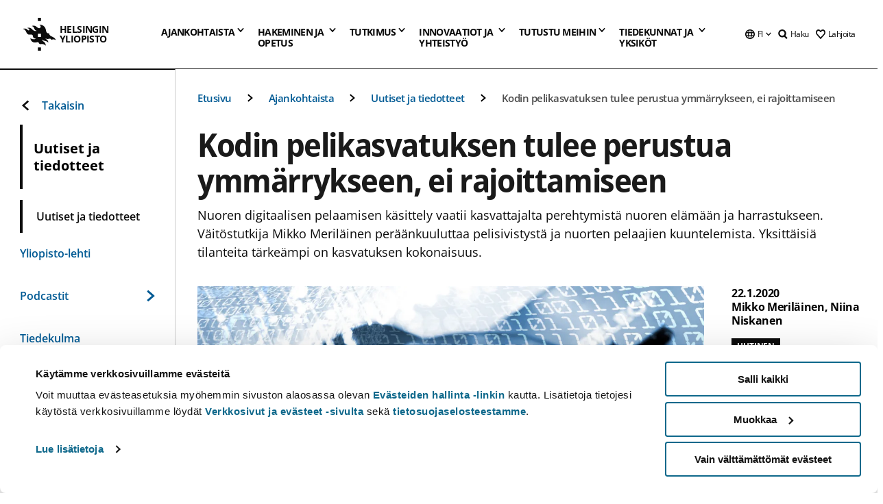

--- FILE ---
content_type: text/html; charset=UTF-8
request_url: https://www.helsinki.fi/fi/uutiset/koulutus-ja-oppiminen/kodin-pelikasvatuksen-tulee-perustua-ymmarrykseen-ei-rajoittamiseen
body_size: 66065
content:

<!DOCTYPE html>
<html lang="fi" dir="ltr" prefix="og: https://ogp.me/ns#">
<head>
  <style>
    /* Hide Cookiebot branding as soon as page loads */
    #CybotCookiebotDialogHeader,
    #CybotCookiebotDialog.CybotEdge #CybotCookiebotDialogHeader {display: none !important;}
  </style>
  <script type="text/javascript" data-cookieconsent="ignore">
    window.dataLayer = window.dataLayer || [];
    function gtag() {
        dataLayer.push(arguments);
    }
    gtag("consent", "default", {
        ad_personalization: "denied",
        ad_storage: "denied",
        ad_user_data: "denied",
        analytics_storage: "denied",
        functionality_storage: "denied",
        personalization_storage: "denied",
        security_storage: "granted",
        wait_for_update: 500
    });
    gtag("set", "ads_data_redaction", true);
    gtag("set", "url_passthrough", true);
  </script>
  
      
  
  <meta charset="utf-8" />
<meta name="description" content="Nuoren digitaalisen pelaamisen käsittely vaatii kasvattajalta perehtymistä nuoren elämään ja harrastukseen. Väitöstutkija Mikko Meriläinen peräänkuuluttaa pelisivistystä ja nuorten pelaajien kuuntelemista. Yksittäisiä tilanteita tärkeämpi on kasvatuksen kokonaisuus." />
<link rel="canonical" href="https://www.helsinki.fi/fi/uutiset/koulutus-ja-oppiminen/kodin-pelikasvatuksen-tulee-perustua-ymmarrykseen-ei-rajoittamiseen" />
<meta property="og:site_name" content="Helsingin yliopisto" />
<meta property="og:type" content="article" />
<meta property="og:url" content="https://www.helsinki.fi/fi/uutiset/koulutus-ja-oppiminen/kodin-pelikasvatuksen-tulee-perustua-ymmarrykseen-ei-rajoittamiseen" />
<meta property="og:title" content="Kodin pelikasvatuksen tulee perustua ymmärrykseen, ei rajoittamiseen | Helsingin yliopisto" />
<meta property="og:description" content="Nuoren digitaalisen pelaamisen käsittely vaatii kasvattajalta perehtymistä nuoren elämään ja harrastukseen. Väitöstutkija Mikko Meriläinen peräänkuuluttaa pelisivistystä ja nuorten pelaajien kuuntelemista. Yksittäisiä tilanteita tärkeämpi on kasvatuksen kokonaisuus." />
<meta property="og:image" content="https://www.helsinki.fi/assets/drupal/s3fs-public/styles/og_images/public/migrated-news/166420-pelaaminen_mostphotos.jpg?itok=KXJEr7tL" />
<meta name="twitter:card" content="summary_large_image" />
<meta name="twitter:title" content="Kodin pelikasvatuksen tulee perustua ymmärrykseen, ei rajoittamiseen | Helsingin yliopisto" />
<meta name="twitter:description" content="Nuoren digitaalisen pelaamisen käsittely vaatii kasvattajalta perehtymistä nuoren elämään ja harrastukseen. Väitöstutkija Mikko Meriläinen peräänkuuluttaa pelisivistystä ja nuorten pelaajien kuuntelemista. Yksittäisiä tilanteita tärkeämpi on kasvatuksen kokonaisuus." />
<meta name="twitter:image" content="https://www.helsinki.fi/assets/drupal/s3fs-public/styles/og_images/public/migrated-news/166420-pelaaminen_mostphotos.jpg?itok=KXJEr7tL" />
<meta name="Generator" content="Drupal 10 (https://www.drupal.org)" />
<meta name="MobileOptimized" content="width" />
<meta name="HandheldFriendly" content="true" />
<meta name="viewport" content="width=device-width, initial-scale=1.0" />
<script type="application/ld+json">{
    "@context": "https://schema.org",
    "@graph": [
        {
            "@type": "NewsArticle",
            "@id": "8620",
            "name": "Kodin pelikasvatuksen tulee perustua ymmärrykseen, ei rajoittamiseen",
            "headline": "Kodin pelikasvatuksen tulee perustua ymmärrykseen, ei rajoittamiseen",
            "description": "Nuoren digitaalisen pelaamisen käsittely vaatii kasvattajalta perehtymistä nuoren elämään ja harrastukseen. Väitöstutkija Mikko Meriläinen peräänkuuluttaa pelisivistystä ja nuorten pelaajien kuuntelemista. Yksittäisiä tilanteita tärkeämpi on kasvatuksen kokonaisuus.",
            "about": "Koulutus ja oppiminen",
            "image": {
                "@type": "ImageObject",
                "url": "https://www.helsinki.fi/assets/drupal/s3fs-public/styles/og_images/public/migrated-news/166420-pelaaminen_mostphotos.jpg?itok=KXJEr7tL"
            },
            "datePublished": "2020-01-22T08:00:16+0200",
            "isAccessibleForFree": "True",
            "dateModified": "2021-11-30T08:05:49+0200",
            "author": {
                "@type": "Person",
                "name": [
                    "Mikko Meriläinen",
                    "Niina Niskanen"
                ]
            },
            "publisher": {
                "@type": "Organization",
                "@id": "https://www.helsinki.fi",
                "name": "University of Helsinki",
                "url": "https://www.helsinki.fi"
            },
            "mainEntityOfPage": "https://www.helsinki.fi/fi/uutiset/koulutus-ja-oppiminen/kodin-pelikasvatuksen-tulee-perustua-ymmarrykseen-ei-rajoittamiseen"
        }
    ]
}</script>
<script id="Cookiebot" src="https://consent.cookiebot.com/uc.js" data-cbid="e422c4ee-0ebe-400c-b22b-9c74b6faeac3" async fetchpriority="high"></script>
<meta name="NewsItemId" content="8620" />
<script type="application/ld+json">{
    "@context": "https://schema.org",
    "@type": "BreadcrumbList",
    "itemListElement": [
        {
            "@type": "ListItem",
            "position": 1,
            "name": "Etusivu",
            "item": "https://www.helsinki.fi/fi"
        },
        {
            "@type": "ListItem",
            "position": 2,
            "name": "Ajankohtaista",
            "item": "https://www.helsinki.fi/fi/ajankohtaista"
        },
        {
            "@type": "ListItem",
            "position": 3,
            "name": "Uutiset ja tiedotteet",
            "item": "https://www.helsinki.fi/fi/ajankohtaista/uutiset-ja-tiedotteet"
        }
    ]
}</script>
<link rel="icon" href="/themes/custom/helsingin_yliopisto/favicon.ico" type="image/vnd.microsoft.icon" />
<link rel="alternate" hreflang="fi" href="https://www.helsinki.fi/fi/uutiset/koulutus-ja-oppiminen/kodin-pelikasvatuksen-tulee-perustua-ymmarrykseen-ei-rajoittamiseen" />
<link rel="alternate" hreflang="sv" href="https://www.helsinki.fi/sv/nyheter/utbildning/forstaelse-en-battre-grund-spelfostran-i-hemmet-begransningar" />
<link rel="preload" href="https://www.helsinki.fi/assets/drupal/s3fs-public/styles/16_10_s/public/migrated-news/166420-pelaaminen_mostphotos.jpg.webp?itok=_SsBev6k" as="image" fetchpriority="high" />
<link rel="modulepreload" href="/themes/custom/helsingin_yliopisto/dist/hudslib-0.9.6/esm/globalScript-3f479486.js" as="script" crossorigin fetchpriority="high" />
<link rel="modulepreload" href="/themes/custom/helsingin_yliopisto/dist/hudslib-0.9.6/esm/huds-lib.js" as="script" crossorigin fetchpriority="high" />
<link rel="modulepreload" href="/themes/custom/helsingin_yliopisto/dist/hudslib-0.9.6/esm/hy-box.entry.js" as="script" crossorigin fetchpriority="high" />
<link rel="modulepreload" href="/themes/custom/helsingin_yliopisto/dist/hudslib-0.9.6/esm/hy-breadcrumbs_15.entry.js" as="script" crossorigin fetchpriority="high" />
<link rel="modulepreload" href="/themes/custom/helsingin_yliopisto/dist/hudslib-0.9.6/esm/hy-icon-caret-down.entry.js" as="script" crossorigin fetchpriority="high" />
<link rel="modulepreload" href="/themes/custom/helsingin_yliopisto/dist/hudslib-0.9.6/esm/hy-icon-caret-left.entry.js" as="script" crossorigin fetchpriority="high" />
<link rel="modulepreload" href="/themes/custom/helsingin_yliopisto/dist/hudslib-0.9.6/esm/hy-icon-caret-right.entry.js" as="script" crossorigin fetchpriority="high" />
<link rel="modulepreload" href="/themes/custom/helsingin_yliopisto/dist/hudslib-0.9.6/esm/hy-icon-caret-up.entry.js" as="script" crossorigin fetchpriority="high" />
<link rel="modulepreload" href="/themes/custom/helsingin_yliopisto/dist/hudslib-0.9.6/esm/hy-icon-globe.entry.js" as="script" crossorigin fetchpriority="high" />
<link rel="modulepreload" href="/themes/custom/helsingin_yliopisto/dist/hudslib-0.9.6/esm/hy-icon-heart-support.entry.js" as="script" crossorigin fetchpriority="high" />
<link rel="modulepreload" href="/themes/custom/helsingin_yliopisto/dist/hudslib-0.9.6/esm/hy-icon-hy-logo.entry.js" as="script" crossorigin fetchpriority="high" />
<link rel="modulepreload" href="/themes/custom/helsingin_yliopisto/dist/hudslib-0.9.6/esm/hy-icon-search.entry.js" as="script" crossorigin fetchpriority="high" />
<link rel="modulepreload" href="/themes/custom/helsingin_yliopisto/dist/hudslib-0.9.6/esm/hy-image.entry.js" as="script" crossorigin fetchpriority="high" />
<link rel="modulepreload" href="/themes/custom/helsingin_yliopisto/dist/hudslib-0.9.6/esm/hy-main.entry.js" as="script" crossorigin fetchpriority="high" />
<link rel="modulepreload" href="/themes/custom/helsingin_yliopisto/dist/hudslib-0.9.6/esm/index-2ffe17c9.js" as="script" crossorigin fetchpriority="high" />
<link rel="modulepreload" href="/themes/custom/helsingin_yliopisto/dist/hudslib-0.9.6/esm/utils-1e7f5184.js" as="script" crossorigin fetchpriority="high" />
<link rel="preload" href="/themes/custom/helsingin_yliopisto/dist/hudslib/fonts/Open-Sans-600/Open-Sans-600.woff2" as="font" crossorigin fetchpriority="high" />
<link rel="preload" href="/themes/custom/helsingin_yliopisto/dist/hudslib/fonts/Open-Sans-regular/Open-Sans-regular.woff2" as="font" crossorigin fetchpriority="high" />

  <title>Kodin pelikasvatuksen tulee perustua ymmärrykseen, ei rajoittamiseen | Helsingin yliopisto</title>
  <link rel="stylesheet" media="all" href="/sites/default/files/css/css_Eb-p1Ne2Z0e6_VRq7WPLUItdT5uudhVKc-FPOGqz_SA.css?delta=0&amp;language=fi&amp;theme=helsingin_yliopisto&amp;include=eJyNjVEKAyEMRC-01iNJXFMNpCpO3LK3r9CPUlhKv4YZHm8im_EIaLuQBhQaUnOI06xVeNipq2-FFSulhtVbF1jziSG5OpwwfjiVeEllbZHU_RLN4r5cf0Hu3qrhEj0kcett2Po9hJ9uB7ZOg_KgXuDTmJ309llus_YZVVA4bW-9jwR-AZUzcYc" />
<link rel="stylesheet" media="all" href="/sites/default/files/css/css_VXKvNx9KHusFoR9cDy2zR45Z_QZ7HfXoShmJNvakuyM.css?delta=1&amp;language=fi&amp;theme=helsingin_yliopisto&amp;include=eJyNjVEKAyEMRC-01iNJXFMNpCpO3LK3r9CPUlhKv4YZHm8im_EIaLuQBhQaUnOI06xVeNipq2-FFSulhtVbF1jziSG5OpwwfjiVeEllbZHU_RLN4r5cf0Hu3qrhEj0kcett2Po9hJ9uB7ZOg_KgXuDTmJ309llus_YZVVA4bW-9jwR-AZUzcYc" />

  <script src="/themes/custom/helsingin_yliopisto/dist/hudslib-0.9.6/esm/huds-lib.js?v=0.9.6" type="module" defer fetchpriority="high"></script>
<script src="/themes/custom/helsingin_yliopisto/dist/hudslib-0.9.6/huds-lib/huds-lib.esm.js?v=0.9.6" nomodule defer></script>
<script src="/themes/custom/helsingin_yliopisto/dist/uhds-1.0.1/component-library/component-library.esm.js?v=1.0.1" type="module" defer fetchpriority="high"></script>


  <link rel="preconnect" href="//customer.cludo.com"/>
  <link rel="preconnect" href="//consent.cookiebot.com"/>
  <link rel="dns-prefetch" href="//siteimproveanalytics.com"/>
  <link rel="dns-prefetch" href="//d2oarllo6tn86.cloudfront.net" />
  <link rel="dns-prefetch" href="//connect.facebook.net" />

  <link rel="preload" href="https://customer.cludo.com/assets/2594/11998/cludo-search.min.css" as="style" onload="this.onload=null;this.rel='stylesheet'">
  <noscript><link rel="stylesheet" href="https://customer.cludo.com/assets/2594/11998/cludo-search.min.css"></noscript>

  
        <style>
    html :not(:defined){visibility:hidden}html.prerendered :not(:defined){visibility:visible}.visually-hidden{position:absolute!important;overflow:hidden;clip:rect(1px,1px,1px,1px);width:1px;height:1px;word-wrap:normal}
  </style>
</head>
<body class="ct--news">
  <!-- Google Tag Manager (noscript) -->
  <noscript><iframe src="https://www.googletagmanager.com/ns.html?id=GTM-5PMSGQ"
  height="0" width="0" style="display:none;visibility:hidden"></iframe></noscript>
  <!-- End Google Tag Manager (noscript) -->

    <ds-store ds-language="fi"></ds-store>

    <a href="#main-content" class="visually-hidden focusable">
      Hyppää pääsisältöön
  </a>
  
    <div class="dialog-off-canvas-main-canvas" data-off-canvas-main-canvas>
    
<div class="layout-container">

  

  <header role="banner">
    
  <div class="hy-region--header">
                                                                                                                                
                                                                                                
                                                                                                
                                                                                                
                                                                                                
                                                                                                
                                                                                                
                                                                                                
                                                                                                
                                                                                                
                                                                                                
                                                                                                                                  
                                                                                                                                                
                                                                                                                  
                                                                                                
                                                                                                
                                                                                                
                                                                                                
                                                                                                
                                                                                                
                                                                                                
                                                                                                
                                                                                                
                                                                                                                
                                                                                                                          
                                                                                                                  
                                                                                                
                                                                                                
                                                                                                
                                                                                                
                                                                                                
                                                                                                
                                                                                                                
                                                                                                    
                                                                                                                  
                                                                                                
                                                                                                
                                                                                                
                                                                                                
                                                                                                
                                                                                                                
                                                                                                                          
                                                                                                                  
                                                                                                
                                                                                                
                                                                                                
                                                                                                
                                                                                                
                                                                                                
                                                                                                
                                                                                                
                                                                                                                
                                                                                                                                                                                            
                                                                                                                  
                                                                                                
                                                                                                
                                                                                                
                                                                                                
                                                                                                
                                                                                                
                                                                                                
                                                                                                
                                                                                                
                                                                                                
                                                                                                
                                                                                                                
                                                                                                    
                                                                                          
                                                                        
                          <hy-site-header
      logo-label="Helsingin yliopisto"
      logo-url="/fi"
      menu-label="Valikko"
      menu-label-close="Sulje"
      data-menu-language="[{&quot;langCode&quot;:&quot;fi&quot;,&quot;abbr&quot;:&quot;SUOMI&quot;,&quot;label&quot;:&quot;SUOMI (FI)&quot;,&quot;isActive&quot;:true,&quot;url&quot;:&quot;\/fi\/uutiset\/koulutus-ja-oppiminen\/kodin-pelikasvatuksen-tulee-perustua-ymmarrykseen-ei-rajoittamiseen&quot;},{&quot;langCode&quot;:&quot;sv&quot;,&quot;abbr&quot;:&quot;SVENSKA&quot;,&quot;label&quot;:&quot;SVENSKA (SV)&quot;,&quot;isActive&quot;:false,&quot;url&quot;:&quot;\/sv\/nyheter\/utbildning\/forstaelse-en-battre-grund-spelfostran-i-hemmet-begransningar&quot;},{&quot;langCode&quot;:&quot;en&quot;,&quot;abbr&quot;:&quot;ENGLISH&quot;,&quot;label&quot;:&quot;ENGLISH (EN)&quot;,&quot;isActive&quot;:false,&quot;isDisabled&quot;:true}]"
      data-menu-donate="[{&quot;label&quot;:&quot;Lahjoita&quot;,&quot;url&quot;:&quot;https:\/\/www.helsinki.fi\/fi\/innovaatiot-ja-yhteistyo\/lahjoittajille&quot;}]"
      data-site-header-labels="{&quot;menu_labels&quot;:{&quot;open&quot;:&quot;Avaa mobiilivalikko&quot;,&quot;close&quot;:&quot;Sulje mobiilivalikko&quot;,&quot;expand&quot;:&quot;Avaa alavalikko&quot;,&quot;return&quot;:&quot;Palaa edelliselle tasolle&quot;,&quot;home&quot;:&quot;Etusivu&quot;,&quot;main&quot;:&quot;P\u00e4\u00e4valikko&quot;,&quot;front_page&quot;:&quot;Yliopiston p\u00e4\u00e4sivuston etusivu&quot;},&quot;search_labels&quot;:{&quot;label&quot;:&quot;Haku&quot;,&quot;open&quot;:&quot;Haku&quot;,&quot;close&quot;:&quot;Haku&quot;},&quot;language_labels&quot;:{&quot;open&quot;:&quot;Avaa kielivalikko&quot;,&quot;close&quot;:&quot;Sulje kielivalikko&quot;},&quot;group_pages&quot;:{&quot;university_main_menu&quot;:&quot;Yliopiston p\u00e4\u00e4valikko&quot;,&quot;university_home_page&quot;:&quot;Yliopiston p\u00e4\u00e4sivuston etusivu&quot;,&quot;university_front_page&quot;:&quot;Yliopiston p\u00e4\u00e4sivuston etusivu&quot;}}"
      data-site-search-labels="{&quot;search_description&quot;:&quot;verkkosivuja, koulutuksia, ihmisi\u00e4, tutkimusryhmi\u00e4, jne.&quot;,&quot;search_placeholder&quot;:&quot;Mit\u00e4 haluat l\u00f6yt\u00e4\u00e4\u2026&quot;,&quot;search_label&quot;:&quot;Haku&quot;,&quot;search_close_label&quot;:&quot;Sulje haku&quot;,&quot;search_tools_label&quot;:&quot;Muita hakuja&quot;}"
      data-search-tools="[{&quot;menuLinkId&quot;:&quot;32fce07aef0231a00d944e7a796ff565&quot;,&quot;isExternal&quot;:&quot;external&quot;,&quot;label&quot;:&quot;Henkil\u00f6haku&quot;,&quot;url&quot;:&quot;https:\/\/www.helsinki.fi\/fi\/tutustu-meihin\/ihmiset\/henkilohaku&quot;,&quot;description&quot;:&quot;&quot;},{&quot;menuLinkId&quot;:&quot;594ba19dd4e4145bb5a778e31d8c87df&quot;,&quot;isExternal&quot;:false,&quot;label&quot;:&quot;Etsi koulutuksia ja kursseja&quot;,&quot;url&quot;:&quot;\/fi\/hakeminen-ja-opetus\/etsi-koulutuksia-ja-kursseja&quot;,&quot;description&quot;:&quot;&quot;}]"
    >
      <nav class="hy-menu js-hy-desktop-navigation" role="navigation" slot="menu">
                        <ul class="hy-menu-items">
                                          <li class="hy-desktop-menu__item" data-shortcuts="[{&quot;shortcut_title&quot;:&quot;Hyv\u00e4 yhteiskunta&quot;,&quot;shortcut_url&quot;:&quot;\/fi\/ajankohtaista\/hyva-yhteiskunta&quot;,&quot;shortcut_is_external&quot;:false,&quot;shortcut_aria_label&quot;:&quot;&quot;},{&quot;shortcut_title&quot;:&quot;Koulutus ja oppiminen&quot;,&quot;shortcut_url&quot;:&quot;\/fi\/ajankohtaista\/koulutus-ja-oppiminen&quot;,&quot;shortcut_is_external&quot;:false,&quot;shortcut_aria_label&quot;:&quot;&quot;},{&quot;shortcut_title&quot;:&quot;Ilmasto ja luonnonmonimuotoisuus&quot;,&quot;shortcut_url&quot;:&quot;https:\/\/www.helsinki.fi\/fi\/ajankohtaista\/ilmasto-ja-luonnon-monimuotoisuus&quot;,&quot;shortcut_is_external&quot;:false,&quot;shortcut_aria_label&quot;:&quot;&quot;},{&quot;shortcut_title&quot;:&quot;Ihmisten teknologia&quot;,&quot;shortcut_url&quot;:&quot;\/fi\/ajankohtaista\/ihmisten-teknologia&quot;,&quot;shortcut_is_external&quot;:false,&quot;shortcut_aria_label&quot;:&quot;&quot;},{&quot;shortcut_title&quot;:&quot;Terveempi maailma&quot;,&quot;shortcut_url&quot;:&quot;\/fi\/ajankohtaista\/terveempi-maailma&quot;,&quot;shortcut_is_external&quot;:false,&quot;shortcut_aria_label&quot;:&quot;&quot;}]">
                <button
          tabindex="0"
          type="button"
          class="hy-desktop-menu__button "
          data-link-id="63f4f6442422ca177f00743629b5994d"
          aria-expanded="false"
          aria-haspopup="menu"
        >
                                <span>Ajankohtaista</span>
                    <hy-icon icon='hy-icon-caret-down' size=32 />
        </button>
        <section class="hy-desktop-menu__panel" aria-hidden="true">
          <div class="hy-desktop-menu__panel-container">
            <div class="hy-desktop-menu__panel-menu">
              <div class="hy-desktop-menu__panel-header">
                <hy-icon icon='hy-icon-arrow-right' size=24></hy-icon>
                <a aria-current="page" href="/fi/ajankohtaista" data-menu-link-id=63f4f6442422ca177f00743629b5994d>
                  Ajankohtaista
                </a>
                              </div>
                            <div class="hy-desktop-menu__panel-content has-shortcuts">
                <ul class='hy-desktop-menu__panel-links hy-desktop-menu__panel-links--menu' menu-link-id=63f4f6442422ca177f00743629b5994d>
                                        <li class="hy-desktop-menu__panel-links-item">
                                                <a class="hy-desktop-menu__panel-link" href=/fi/ajankohtaista/uutiset-ja-tiedotteet target=_self>
                          <hy-icon icon='hy-icon-caret-right' size=10></hy-icon>
                          <span>
                            Uutiset ja tiedotteet
                                                      </span>
                        </a>
                      </li>
                                        <li class="hy-desktop-menu__panel-links-item">
                                                <a class="hy-desktop-menu__panel-link" href=/fi/yliopisto-lehti target=_self>
                          <hy-icon icon='hy-icon-caret-right' size=10></hy-icon>
                          <span>
                            Yliopisto-lehti
                                                      </span>
                        </a>
                      </li>
                                        <li class="hy-desktop-menu__panel-links-item">
                                                <a class="hy-desktop-menu__panel-link" href=/fi/ajankohtaista/podcastit target=_self>
                          <hy-icon icon='hy-icon-caret-right' size=10></hy-icon>
                          <span>
                            Podcastit
                                                      </span>
                        </a>
                      </li>
                                        <li class="hy-desktop-menu__panel-links-item">
                                                <a class="hy-desktop-menu__panel-link" href=/fi/tiedekulma target=_self>
                          <hy-icon icon='hy-icon-caret-right' size=10></hy-icon>
                          <span>
                            Tiedekulma
                                                      </span>
                        </a>
                      </li>
                                        <li class="hy-desktop-menu__panel-links-item">
                                                <a class="hy-desktop-menu__panel-link" href=/fi/ajankohtaista/ukrainan-sota target=_self>
                          <hy-icon icon='hy-icon-caret-right' size=10></hy-icon>
                          <span>
                            Ukrainan sota
                                                      </span>
                        </a>
                      </li>
                                        <li class="hy-desktop-menu__panel-links-item">
                                                <a class="hy-desktop-menu__panel-link" href=https://tapahtumat.helsinki.fi/fi-FI target=_blank>
                          <hy-icon icon='hy-icon-caret-right' size=10></hy-icon>
                          <span>
                            Tapahtumakalenteri
                                                          <hy-icon icon='hy-icon-arrow-right' size=12 />
                                                      </span>
                        </a>
                      </li>
                                        <li class="hy-desktop-menu__panel-links-item">
                                                <a class="hy-desktop-menu__panel-link" href=/fi/ajankohtaista/vaitokset target=_self>
                          <hy-icon icon='hy-icon-caret-right' size=10></hy-icon>
                          <span>
                            Väitökset
                                                      </span>
                        </a>
                      </li>
                                        <li class="hy-desktop-menu__panel-links-item">
                                                <a class="hy-desktop-menu__panel-link" href=/fi/ajankohtaista/unitube target=_self>
                          <hy-icon icon='hy-icon-caret-right' size=10></hy-icon>
                          <span>
                            Unitube - videot ja suorat lähetykset
                                                      </span>
                        </a>
                      </li>
                                        <li class="hy-desktop-menu__panel-links-item">
                                                <a class="hy-desktop-menu__panel-link" href=/fi/ajankohtaista/medialle target=_self>
                          <hy-icon icon='hy-icon-caret-right' size=10></hy-icon>
                          <span>
                            Medialle
                                                      </span>
                        </a>
                      </li>
                                        <li class="hy-desktop-menu__panel-links-item">
                                                <a class="hy-desktop-menu__panel-link" href=/fi/ajankohtaista/uutiskirjeet target=_self>
                          <hy-icon icon='hy-icon-caret-right' size=10></hy-icon>
                          <span>
                            Uutiskirjeet
                                                      </span>
                        </a>
                      </li>
                                        <li class="hy-desktop-menu__panel-links-item">
                                                <a class="hy-desktop-menu__panel-link" href=/fi/ajankohtaista/yliopisto-sosiaalisessa-mediassa target=_self>
                          <hy-icon icon='hy-icon-caret-right' size=10></hy-icon>
                          <span>
                            Yliopisto sosiaalisessa mediassa
                                                      </span>
                        </a>
                      </li>
                                  </ul>
                                  <div class="hy-desktop-menu__panel-shortcuts" shortcuts-rendered="false" data-shortcut-title="Oikopolut">
                                      </div>
                              </div>
            </div>
                          <button
                class="hy-desktop-menu__panel-close-button"
                aria-label="Sulje valikko"
              >
                <span>Sulje valikko</span>
                <hy-icon icon='hy-icon-remove' size=16 />
              </button>
                      </div>
        </section>
      </li>
                                          <li class="hy-desktop-menu__item" data-shortcuts="[{&quot;shortcut_title&quot;:&quot;Hakijapalvelut ja neuvonta&quot;,&quot;shortcut_url&quot;:&quot;\/fi\/hakeminen-ja-opetus\/hakuneuvonta-ja-yhteystiedot\/hakijapalvelut-ja-neuvonta&quot;,&quot;shortcut_is_external&quot;:false,&quot;shortcut_aria_label&quot;:&quot;&quot;},{&quot;shortcut_title&quot;:&quot;Usein kysytyt kysymykset hakemisesta&quot;,&quot;shortcut_url&quot;:&quot;\/fi\/hakeminen-ja-opetus\/hakuneuvonta-ja-yhteystiedot\/hakijapalvelut-ja-neuvonta\/usein-kysyttya-hakemisesta&quot;,&quot;shortcut_is_external&quot;:false,&quot;shortcut_aria_label&quot;:&quot;&quot;},{&quot;shortcut_title&quot;:&quot;Tilastoja opiskelijavalinnoista&quot;,&quot;shortcut_url&quot;:&quot;\/fi\/hakeminen-ja-opetus\/hae-kandi-ja-maisteriohjelmiin\/tilastoja-opiskelijavalinnoista&quot;,&quot;shortcut_is_external&quot;:false,&quot;shortcut_aria_label&quot;:&quot;&quot;},{&quot;shortcut_title&quot;:&quot;Opinto-ohjaajille ja opettajille&quot;,&quot;shortcut_url&quot;:&quot;\/fi\/hakeminen-ja-opetus\/opiskelu-ja-opiskelijaelama\/opinto-ohjaajille-ja-aineenopettajille&quot;,&quot;shortcut_is_external&quot;:false,&quot;shortcut_aria_label&quot;:&quot;&quot;}]">
                <button
          tabindex="0"
          type="button"
          class="hy-desktop-menu__button is-long"
          data-link-id="591a86b9327b5763c6c289649e6923f8"
          aria-expanded="false"
          aria-haspopup="menu"
        >
                                                                                                                                                                                                                                <span>Hakeminen ja <br> opetus</span>
                    <hy-icon icon='hy-icon-caret-down' size=32 />
        </button>
        <section class="hy-desktop-menu__panel" aria-hidden="true">
          <div class="hy-desktop-menu__panel-container">
            <div class="hy-desktop-menu__panel-menu">
              <div class="hy-desktop-menu__panel-header">
                <hy-icon icon='hy-icon-arrow-right' size=24></hy-icon>
                <a href="/fi/hakeminen-ja-opetus" data-menu-link-id=591a86b9327b5763c6c289649e6923f8>
                  Hakeminen ja opetus
                </a>
                                  <p>Tutustu koulutustarjontaamme tutkinto-opinnoista jatkuvaan oppimiseen. Täältä löydät myös ohjeet hakemiseen ja tietoa opetuksesta.</p>
                              </div>
                            <div class="hy-desktop-menu__panel-content has-shortcuts">
                <ul class='hy-desktop-menu__panel-links hy-desktop-menu__panel-links--menu' menu-link-id=591a86b9327b5763c6c289649e6923f8>
                                        <li class="hy-desktop-menu__panel-links-item">
                                                <a class="hy-desktop-menu__panel-link" href=/fi/hakeminen-ja-opetus/etsi-koulutuksia-ja-kursseja target=_self>
                          <hy-icon icon='hy-icon-caret-right' size=10></hy-icon>
                          <span>
                            Etsi koulutuksia ja kursseja
                                                      </span>
                        </a>
                      </li>
                                        <li class="hy-desktop-menu__panel-links-item">
                                                <a class="hy-desktop-menu__panel-link" href=/fi/hakeminen-ja-opetus/hae-kandi-ja-maisteriohjelmiin target=_self>
                          <hy-icon icon='hy-icon-caret-right' size=10></hy-icon>
                          <span>
                            Hae kandi- ja maisteriohjelmiin
                                                      </span>
                        </a>
                      </li>
                                        <li class="hy-desktop-menu__panel-links-item">
                                                <a class="hy-desktop-menu__panel-link" href=/fi/hakeminen-ja-opetus/hae-tohtoriohjelmiin target=_self>
                          <hy-icon icon='hy-icon-caret-right' size=10></hy-icon>
                          <span>
                            Hae tohtoriohjelmiin
                                                      </span>
                        </a>
                      </li>
                                        <li class="hy-desktop-menu__panel-links-item">
                                                <a class="hy-desktop-menu__panel-link" href=/fi/hakeminen-ja-opetus/avoin-yliopisto target=_self>
                          <hy-icon icon='hy-icon-caret-right' size=10></hy-icon>
                          <span>
                            Avoin yliopisto
                                                      </span>
                        </a>
                      </li>
                                        <li class="hy-desktop-menu__panel-links-item">
                                                <a class="hy-desktop-menu__panel-link" href=/fi/hakeminen-ja-opetus/opiskelu-ja-opiskelijaelama target=_self>
                          <hy-icon icon='hy-icon-caret-right' size=10></hy-icon>
                          <span>
                            Opiskelu ja opiskelijaelämä
                                                      </span>
                        </a>
                      </li>
                                        <li class="hy-desktop-menu__panel-links-item">
                                                <a class="hy-desktop-menu__panel-link" href=/fi/hakeminen-ja-opetus/taydennyskoulutus target=_self>
                          <hy-icon icon='hy-icon-caret-right' size=10></hy-icon>
                          <span>
                            Täydennyskoulutus
                                                      </span>
                        </a>
                      </li>
                                        <li class="hy-desktop-menu__panel-links-item">
                                                <a class="hy-desktop-menu__panel-link" href=/fi/hakeminen-ja-opetus/opetus target=_self>
                          <hy-icon icon='hy-icon-caret-right' size=10></hy-icon>
                          <span>
                            Opetus
                                                      </span>
                        </a>
                      </li>
                                        <li class="hy-desktop-menu__panel-links-item">
                                                <a class="hy-desktop-menu__panel-link" href=/fi/hakeminen-ja-opetus/jatkuva-oppiminen target=_self>
                          <hy-icon icon='hy-icon-caret-right' size=10></hy-icon>
                          <span>
                            Jatkuva oppiminen
                                                      </span>
                        </a>
                      </li>
                                        <li class="hy-desktop-menu__panel-links-item">
                                                <a class="hy-desktop-menu__panel-link" href=/fi/hakeminen-ja-opetus/hae-tutkintoa-taydentaviin-koulutuksiin target=_self>
                          <hy-icon icon='hy-icon-caret-right' size=10></hy-icon>
                          <span>
                            Hae tutkintoa täydentäviin koulutuksiin
                                                      </span>
                        </a>
                      </li>
                                        <li class="hy-desktop-menu__panel-links-item">
                                                <a class="hy-desktop-menu__panel-link" href=/fi/hakeminen-ja-opetus/hakuneuvonta-ja-yhteystiedot target=_self>
                          <hy-icon icon='hy-icon-caret-right' size=10></hy-icon>
                          <span>
                            Hakuneuvonta ja yhteystiedot
                                                      </span>
                        </a>
                      </li>
                                  </ul>
                                  <div class="hy-desktop-menu__panel-shortcuts" shortcuts-rendered="false" data-shortcut-title="Oikopolut">
                                      </div>
                              </div>
            </div>
                          <button
                class="hy-desktop-menu__panel-close-button"
                aria-label="Sulje valikko"
              >
                <span>Sulje valikko</span>
                <hy-icon icon='hy-icon-remove' size=16 />
              </button>
                      </div>
        </section>
      </li>
                            <li class="hy-desktop-menu__item" data-shortcuts="[{&quot;shortcut_title&quot;:&quot;Millaista v\u00e4it\u00f6skirjatutkimus on?&quot;,&quot;shortcut_url&quot;:&quot;\/fi\/tutkimus\/tutkijakoulu\/vaitoskirjatutkimus-helsingin-yliopistossa&quot;,&quot;shortcut_is_external&quot;:false,&quot;shortcut_aria_label&quot;:&quot;&quot;},{&quot;shortcut_title&quot;:&quot;Tulevat v\u00e4it\u00f6kset&quot;,&quot;shortcut_url&quot;:&quot;\/fi\/ajankohtaista\/vaitokset&quot;,&quot;shortcut_is_external&quot;:false,&quot;shortcut_aria_label&quot;:&quot;&quot;},{&quot;shortcut_title&quot;:&quot;Innovaatiot ja tutkimuksen kaupallistaminen&quot;,&quot;shortcut_url&quot;:&quot;\/fi\/innovaatiot-ja-yhteistyo\/innovaatiot-ja-yrittajyys&quot;,&quot;shortcut_is_external&quot;:false,&quot;shortcut_aria_label&quot;:&quot;&quot;}]">
                <button
          tabindex="0"
          type="button"
          class="hy-desktop-menu__button "
          data-link-id="20a9347d42cacf33fdf0da96e8ec238a"
          aria-expanded="false"
          aria-haspopup="menu"
        >
                                <span>Tutkimus</span>
                    <hy-icon icon='hy-icon-caret-down' size=32 />
        </button>
        <section class="hy-desktop-menu__panel" aria-hidden="true">
          <div class="hy-desktop-menu__panel-container">
            <div class="hy-desktop-menu__panel-menu">
              <div class="hy-desktop-menu__panel-header">
                <hy-icon icon='hy-icon-arrow-right' size=24></hy-icon>
                <a href="/fi/tutkimus" data-menu-link-id=20a9347d42cacf33fdf0da96e8ec238a>
                  Tutkimus
                </a>
                                  <p>Tutustu tutkimukseemme, tutkimusyksiköihimme, tutkijoille tarjottaviin palveluihin ja maailmanluokan infrastruktuureihimme.</p>
                              </div>
                            <div class="hy-desktop-menu__panel-content has-shortcuts">
                <ul class='hy-desktop-menu__panel-links hy-desktop-menu__panel-links--menu' menu-link-id=20a9347d42cacf33fdf0da96e8ec238a>
                                        <li class="hy-desktop-menu__panel-links-item">
                                                <a class="hy-desktop-menu__panel-link" href=/fi/tutkimus/etsi-tutkija target=_self>
                          <hy-icon icon='hy-icon-caret-right' size=10></hy-icon>
                          <span>
                            Etsi tutkija
                                                      </span>
                        </a>
                      </li>
                                        <li class="hy-desktop-menu__panel-links-item">
                                                <a class="hy-desktop-menu__panel-link" href=/fi/tutkimus/tutkimusyksikot-ja-infrastruktuurit target=_self>
                          <hy-icon icon='hy-icon-caret-right' size=10></hy-icon>
                          <span>
                            Tutkimusyksiköt ja -infrastruktuurit
                                                      </span>
                        </a>
                      </li>
                                        <li class="hy-desktop-menu__panel-links-item">
                                                <a class="hy-desktop-menu__panel-link" href=/fi/tutkimus/strateginen-tutkimus target=_self>
                          <hy-icon icon='hy-icon-caret-right' size=10></hy-icon>
                          <span>
                            Strateginen tutkimus
                                                      </span>
                        </a>
                      </li>
                                        <li class="hy-desktop-menu__panel-links-item">
                                                <a class="hy-desktop-menu__panel-link" href=/fi/tutkimus/tutkimuksen-huippuja target=_self>
                          <hy-icon icon='hy-icon-caret-right' size=10></hy-icon>
                          <span>
                            Tutkimuksen huippuja
                                                      </span>
                        </a>
                      </li>
                                        <li class="hy-desktop-menu__panel-links-item">
                                                <a class="hy-desktop-menu__panel-link" href=/fi/tutkimus/tutkijakoulu target=_self>
                          <hy-icon icon='hy-icon-caret-right' size=10></hy-icon>
                          <span>
                            Tutkijakoulu
                                                      </span>
                        </a>
                      </li>
                                        <li class="hy-desktop-menu__panel-links-item">
                                                <a class="hy-desktop-menu__panel-link" href=/fi/tutkimus/vastuullinen-tiede target=_self>
                          <hy-icon icon='hy-icon-caret-right' size=10></hy-icon>
                          <span>
                            Vastuullinen tiede
                                                      </span>
                        </a>
                      </li>
                                        <li class="hy-desktop-menu__panel-links-item">
                                                <a class="hy-desktop-menu__panel-link" href=/fi/tutkimus/palvelut-tutkijoille target=_self>
                          <hy-icon icon='hy-icon-caret-right' size=10></hy-icon>
                          <span>
                            Palvelut tutkijoille
                                                      </span>
                        </a>
                      </li>
                                  </ul>
                                  <div class="hy-desktop-menu__panel-shortcuts" shortcuts-rendered="false" data-shortcut-title="Oikopolut">
                                      </div>
                              </div>
            </div>
                          <button
                class="hy-desktop-menu__panel-close-button"
                aria-label="Sulje valikko"
              >
                <span>Sulje valikko</span>
                <hy-icon icon='hy-icon-remove' size=16 />
              </button>
                      </div>
        </section>
      </li>
                                          <li class="hy-desktop-menu__item" data-shortcuts="[{&quot;shortcut_title&quot;:&quot;Lahjoita&quot;,&quot;shortcut_url&quot;:&quot;https:\/\/donate.helsinki.fi\/s\/?language=fi&quot;,&quot;shortcut_is_external&quot;:true,&quot;shortcut_aria_label&quot;:&quot; link opens up in a new tab&quot;},{&quot;shortcut_title&quot;:&quot;Liity alumniyhteis\u00f6\u00f6n&quot;,&quot;shortcut_url&quot;:&quot;\/fi\/innovaatiot-ja-yhteistyo\/alumneille\/liity-alumniyhteisoon&quot;,&quot;shortcut_is_external&quot;:false,&quot;shortcut_aria_label&quot;:&quot;&quot;},{&quot;shortcut_title&quot;:&quot;Alumnitapahtumat&quot;,&quot;shortcut_url&quot;:&quot;\/fi\/innovaatiot-ja-yhteistyo\/alumneille\/alumnitapahtumat&quot;,&quot;shortcut_is_external&quot;:false,&quot;shortcut_aria_label&quot;:&quot;&quot;},{&quot;shortcut_title&quot;:&quot;Yritysyhteisty\u00f6 ja kumppanuudet&quot;,&quot;shortcut_url&quot;:&quot;\/fi\/innovaatiot-ja-yhteistyo\/innovaatiot-ja-yrittajyys\/yritysyhteistyo-ja-kumppanuudet&quot;,&quot;shortcut_is_external&quot;:false,&quot;shortcut_aria_label&quot;:&quot;&quot;}]">
                <button
          tabindex="0"
          type="button"
          class="hy-desktop-menu__button is-long"
          data-link-id="6c099bb1bea1c2631c282ade15013bd1"
          aria-expanded="false"
          aria-haspopup="menu"
        >
                                                                                                                                                                                                                                <span>Innovaatiot ja <br> yhteistyö</span>
                    <hy-icon icon='hy-icon-caret-down' size=32 />
        </button>
        <section class="hy-desktop-menu__panel" aria-hidden="true">
          <div class="hy-desktop-menu__panel-container">
            <div class="hy-desktop-menu__panel-menu">
              <div class="hy-desktop-menu__panel-header">
                <hy-icon icon='hy-icon-arrow-right' size=24></hy-icon>
                <a href="/fi/innovaatiot-ja-yhteistyo" data-menu-link-id=6c099bb1bea1c2631c282ade15013bd1>
                  Innovaatiot ja yhteistyö
                </a>
                                  <p>Innovaatioita, palveluja ja yhteistyömahdollisuuksia tutkijoille, yrityksille, alumneille ja lahjoittajille.</p>
                              </div>
                            <div class="hy-desktop-menu__panel-content has-shortcuts">
                <ul class='hy-desktop-menu__panel-links hy-desktop-menu__panel-links--menu' menu-link-id=6c099bb1bea1c2631c282ade15013bd1>
                                        <li class="hy-desktop-menu__panel-links-item">
                                                <a class="hy-desktop-menu__panel-link" href=/fi/innovaatiot-ja-yhteistyo/innovaatiot-ja-yrittajyys target=_self>
                          <hy-icon icon='hy-icon-caret-right' size=10></hy-icon>
                          <span>
                            Innovaatiot ja yrittäjyys
                                                      </span>
                        </a>
                      </li>
                                        <li class="hy-desktop-menu__panel-links-item">
                                                <a class="hy-desktop-menu__panel-link" href=/fi/innovaatiot-ja-yhteistyo/lahjoittajille target=_self>
                          <hy-icon icon='hy-icon-caret-right' size=10></hy-icon>
                          <span>
                            Lahjoittajille
                                                      </span>
                        </a>
                      </li>
                                        <li class="hy-desktop-menu__panel-links-item">
                                                <a class="hy-desktop-menu__panel-link" href=/fi/innovaatiot-ja-yhteistyo/alumneille target=_self>
                          <hy-icon icon='hy-icon-caret-right' size=10></hy-icon>
                          <span>
                            Alumneille
                                                      </span>
                        </a>
                      </li>
                                        <li class="hy-desktop-menu__panel-links-item">
                                                <a class="hy-desktop-menu__panel-link" href=/fi/innovaatiot-ja-yhteistyo/vaikuttajille-ja-paattajille target=_self>
                          <hy-icon icon='hy-icon-caret-right' size=10></hy-icon>
                          <span>
                            Vaikuttajille ja päättäjille
                                                      </span>
                        </a>
                      </li>
                                        <li class="hy-desktop-menu__panel-links-item">
                                                <a class="hy-desktop-menu__panel-link" href=/fi/innovaatiot-ja-yhteistyo/oppilaitosyhteistyo target=_self>
                          <hy-icon icon='hy-icon-caret-right' size=10></hy-icon>
                          <span>
                            Oppilaitosyhteistyö
                                                      </span>
                        </a>
                      </li>
                                        <li class="hy-desktop-menu__panel-links-item">
                                                <a class="hy-desktop-menu__panel-link" href=/fi/innovaatiot-ja-yhteistyo/kansainvalinen-yhteistyo target=_self>
                          <hy-icon icon='hy-icon-caret-right' size=10></hy-icon>
                          <span>
                            Kansainvälinen yhteistyö
                                                      </span>
                        </a>
                      </li>
                                  </ul>
                                  <div class="hy-desktop-menu__panel-shortcuts" shortcuts-rendered="false" data-shortcut-title="Oikopolut">
                                      </div>
                              </div>
            </div>
                          <button
                class="hy-desktop-menu__panel-close-button"
                aria-label="Sulje valikko"
              >
                <span>Sulje valikko</span>
                <hy-icon icon='hy-icon-remove' size=16 />
              </button>
                      </div>
        </section>
      </li>
                            <li class="hy-desktop-menu__item" data-shortcuts="[{&quot;shortcut_title&quot;:&quot;Yliopiston yhteystiedot ja rakennusten aukioloajat&quot;,&quot;shortcut_url&quot;:&quot;\/fi\/tutustu-meihin\/tama-helsingin-yliopisto\/yliopiston-yhteystiedot&quot;,&quot;shortcut_is_external&quot;:false,&quot;shortcut_aria_label&quot;:&quot;&quot;},{&quot;shortcut_title&quot;:&quot;Yliopiston laskutustiedot&quot;,&quot;shortcut_url&quot;:&quot;\/fi\/tutustu-meihin\/tama-helsingin-yliopisto\/yliopiston-yhteystiedot\/yliopiston-laskutustiedot&quot;,&quot;shortcut_is_external&quot;:false,&quot;shortcut_aria_label&quot;:&quot;&quot;},{&quot;shortcut_title&quot;:&quot;Henkil\u00f6haku&quot;,&quot;shortcut_url&quot;:&quot;\/fi\/tutustu-meihin\/ihmiset\/henkilohaku&quot;,&quot;shortcut_is_external&quot;:false,&quot;shortcut_aria_label&quot;:&quot;&quot;},{&quot;shortcut_title&quot;:&quot;Yliopiston johto&quot;,&quot;shortcut_url&quot;:&quot;\/fi\/tutustu-meihin\/ihmiset\/johto&quot;,&quot;shortcut_is_external&quot;:false,&quot;shortcut_aria_label&quot;:&quot;&quot;},{&quot;shortcut_title&quot;:&quot;Yliopisto numeroina&quot;,&quot;shortcut_url&quot;:&quot;\/fi\/tutustu-meihin\/tama-helsingin-yliopisto\/yliopisto-numeroina&quot;,&quot;shortcut_is_external&quot;:false,&quot;shortcut_aria_label&quot;:&quot;&quot;},{&quot;shortcut_title&quot;:&quot;Menestyst\u00e4 yliopistorankingeissa&quot;,&quot;shortcut_url&quot;:&quot;\/fi\/tutustu-meihin\/tama-helsingin-yliopisto\/menestys-yliopistorankingeissa&quot;,&quot;shortcut_is_external&quot;:false,&quot;shortcut_aria_label&quot;:&quot;&quot;},{&quot;shortcut_title&quot;:&quot;Juhlat ja perinteet&quot;,&quot;shortcut_url&quot;:&quot;\/fi\/tutustu-meihin\/tama-helsingin-yliopisto\/juhlat-ja-perinteet&quot;,&quot;shortcut_is_external&quot;:false,&quot;shortcut_aria_label&quot;:&quot;&quot;}]">
                <button
          tabindex="0"
          type="button"
          class="hy-desktop-menu__button "
          data-link-id="322fc36f6e31d72918156d55746e747c"
          aria-expanded="false"
          aria-haspopup="menu"
        >
                                <span>Tutustu meihin</span>
                    <hy-icon icon='hy-icon-caret-down' size=32 />
        </button>
        <section class="hy-desktop-menu__panel" aria-hidden="true">
          <div class="hy-desktop-menu__panel-container">
            <div class="hy-desktop-menu__panel-menu">
              <div class="hy-desktop-menu__panel-header">
                <hy-icon icon='hy-icon-arrow-right' size=24></hy-icon>
                <a href="/fi/tutustu-meihin" data-menu-link-id=322fc36f6e31d72918156d55746e747c>
                  Tutustu meihin
                </a>
                                  <p>Millainen on Helsingin yliopisto? Kiinnostaako ura meillä? Täältä löydät perustietoa meistä ja avoimet työpaikat.</p>
                              </div>
                            <div class="hy-desktop-menu__panel-content has-shortcuts">
                <ul class='hy-desktop-menu__panel-links hy-desktop-menu__panel-links--menu' menu-link-id=322fc36f6e31d72918156d55746e747c>
                                        <li class="hy-desktop-menu__panel-links-item">
                                                <a class="hy-desktop-menu__panel-link" href=/fi/tutustu-meihin/strategia-talous-ja-laatu target=_self>
                          <hy-icon icon='hy-icon-caret-right' size=10></hy-icon>
                          <span>
                            Strategia, talous ja laatu
                                                      </span>
                        </a>
                      </li>
                                        <li class="hy-desktop-menu__panel-links-item">
                                                <a class="hy-desktop-menu__panel-link" href=/fi/tutustu-meihin/tama-helsingin-yliopisto target=_self>
                          <hy-icon icon='hy-icon-caret-right' size=10></hy-icon>
                          <span>
                            Tämä on Helsingin yliopisto
                                                      </span>
                        </a>
                      </li>
                                        <li class="hy-desktop-menu__panel-links-item">
                                                <a class="hy-desktop-menu__panel-link" href=/fi/tutustu-meihin/kestavyys-ja-vastuullisuus target=_self>
                          <hy-icon icon='hy-icon-caret-right' size=10></hy-icon>
                          <span>
                            Kestävyys ja vastuullisuus
                                                      </span>
                        </a>
                      </li>
                                        <li class="hy-desktop-menu__panel-links-item">
                                                <a class="hy-desktop-menu__panel-link" href=/fi/tutustu-meihin/ura-ja-avoimet-tyopaikat target=_self>
                          <hy-icon icon='hy-icon-caret-right' size=10></hy-icon>
                          <span>
                            Ura ja avoimet työpaikat
                                                      </span>
                        </a>
                      </li>
                                        <li class="hy-desktop-menu__panel-links-item">
                                                <a class="hy-desktop-menu__panel-link" href=/fi/tutustu-meihin/ihmiset target=_self>
                          <hy-icon icon='hy-icon-caret-right' size=10></hy-icon>
                          <span>
                            Ihmiset
                                                      </span>
                        </a>
                      </li>
                                        <li class="hy-desktop-menu__panel-links-item">
                                                <a class="hy-desktop-menu__panel-link" href=/fi/tutustu-meihin/arkistopalvelut-ja-kirjaamo target=_self>
                          <hy-icon icon='hy-icon-caret-right' size=10></hy-icon>
                          <span>
                            Arkistopalvelut ja kirjaamo
                                                      </span>
                        </a>
                      </li>
                                        <li class="hy-desktop-menu__panel-links-item">
                                                <a class="hy-desktop-menu__panel-link" href=/fi/tutustu-meihin/tietojen-kasittely-yliopistolla target=_self>
                          <hy-icon icon='hy-icon-caret-right' size=10></hy-icon>
                          <span>
                            Tietojen käsittely yliopistolla
                                                      </span>
                        </a>
                      </li>
                                        <li class="hy-desktop-menu__panel-links-item">
                                                <a class="hy-desktop-menu__panel-link" href=/fi/tutustu-meihin/vuokraa-tila target=_self>
                          <hy-icon icon='hy-icon-caret-right' size=10></hy-icon>
                          <span>
                            Vuokraa tila
                                                      </span>
                        </a>
                      </li>
                                        <li class="hy-desktop-menu__panel-links-item">
                                                <a class="hy-desktop-menu__panel-link" href=/fi/tutustu-meihin/tule-vierailulle target=_self>
                          <hy-icon icon='hy-icon-caret-right' size=10></hy-icon>
                          <span>
                            Tule vierailulle
                                                      </span>
                        </a>
                      </li>
                                  </ul>
                                  <div class="hy-desktop-menu__panel-shortcuts" shortcuts-rendered="false" data-shortcut-title="Oikopolut">
                                      </div>
                              </div>
            </div>
                          <button
                class="hy-desktop-menu__panel-close-button"
                aria-label="Sulje valikko"
              >
                <span>Sulje valikko</span>
                <hy-icon icon='hy-icon-remove' size=16 />
              </button>
                      </div>
        </section>
      </li>
                                          <li class="hy-desktop-menu__item" data-shortcuts="[{&quot;shortcut_title&quot;:&quot;Tieteenalayksik\u00f6t&quot;,&quot;shortcut_url&quot;:&quot;\/fi\/tutkimus\/tutkimusyksikot-ja-infrastruktuurit\/tiedekunnat-ja-tieteenalayksikot&quot;,&quot;shortcut_is_external&quot;:false,&quot;shortcut_aria_label&quot;:&quot;&quot;},{&quot;shortcut_title&quot;:&quot;Tutkimuskeskukset, tutkimusyhteis\u00f6t ja tutkimusinstituutit&quot;,&quot;shortcut_url&quot;:&quot;\/fi\/tutkimus\/tutkimusyksikot-ja-infrastruktuurit\/tutkimuskeskukset-yhteisot-ja-instituutit&quot;,&quot;shortcut_is_external&quot;:false,&quot;shortcut_aria_label&quot;:&quot;&quot;},{&quot;shortcut_title&quot;:&quot;Vierailukohteet ja kirjastot&quot;,&quot;shortcut_url&quot;:&quot;\/fi\/tutustu-meihin\/tule-vierailulle\/vierailukohteet&quot;,&quot;shortcut_is_external&quot;:false,&quot;shortcut_aria_label&quot;:&quot;&quot;}]">
                <button
          tabindex="0"
          type="button"
          class="hy-desktop-menu__button is-long"
          data-link-id="0944346263aeb9eddd52890adeeb92b1"
          aria-expanded="false"
          aria-haspopup="menu"
        >
                                                                                                                                                                                                                                <span>Tiedekunnat ja <br> yksiköt</span>
                    <hy-icon icon='hy-icon-caret-down' size=32 />
        </button>
        <section class="hy-desktop-menu__panel" aria-hidden="true">
          <div class="hy-desktop-menu__panel-container">
            <div class="hy-desktop-menu__panel-menu">
              <div class="hy-desktop-menu__panel-header">
                <hy-icon icon='hy-icon-arrow-right' size=24></hy-icon>
                <a href="/fi/tiedekunnat-ja-yksikot" data-menu-link-id=0944346263aeb9eddd52890adeeb92b1>
                  Tiedekunnat ja yksiköt
                </a>
                                  <p>Tutustu tiedekuntiin, tutkimusyksiköihin, -yhteisöihin ja verkostoihin, tutkimusasemiin, vierailukohteisiin ja harjoittelukouluihin.</p>
                              </div>
                            <div class="hy-desktop-menu__panel-content has-shortcuts">
                <ul class='hy-desktop-menu__panel-links hy-desktop-menu__panel-links--menu' menu-link-id=0944346263aeb9eddd52890adeeb92b1>
                                        <li class="hy-desktop-menu__panel-links-item">
                                                <a class="hy-desktop-menu__panel-link" href=/fi/bio-ja-ymparistotieteellinen-tiedekunta target=_self>
                          <hy-icon icon='hy-icon-caret-right' size=10></hy-icon>
                          <span>
                            Bio- ja ympäristötieteellinen tiedekunta
                                                      </span>
                        </a>
                      </li>
                                        <li class="hy-desktop-menu__panel-links-item">
                                                <a class="hy-desktop-menu__panel-link" href=/fi/elainlaaketieteellinen-tiedekunta target=_self>
                          <hy-icon icon='hy-icon-caret-right' size=10></hy-icon>
                          <span>
                            Eläinlääketieteellinen tiedekunta
                                                      </span>
                        </a>
                      </li>
                                        <li class="hy-desktop-menu__panel-links-item">
                                                <a class="hy-desktop-menu__panel-link" href=/fi/farmasian-tiedekunta target=_self>
                          <hy-icon icon='hy-icon-caret-right' size=10></hy-icon>
                          <span>
                            Farmasian tiedekunta
                                                      </span>
                        </a>
                      </li>
                                        <li class="hy-desktop-menu__panel-links-item">
                                                <a class="hy-desktop-menu__panel-link" href=/fi/humanistinen-tiedekunta target=_self>
                          <hy-icon icon='hy-icon-caret-right' size=10></hy-icon>
                          <span>
                            Humanistinen tiedekunta
                                                      </span>
                        </a>
                      </li>
                                        <li class="hy-desktop-menu__panel-links-item">
                                                <a class="hy-desktop-menu__panel-link" href=/fi/kasvatustieteellinen-tiedekunta target=_self>
                          <hy-icon icon='hy-icon-caret-right' size=10></hy-icon>
                          <span>
                            Kasvatustieteellinen tiedekunta
                                                      </span>
                        </a>
                      </li>
                                        <li class="hy-desktop-menu__panel-links-item">
                                                <a class="hy-desktop-menu__panel-link" href=/fi/laaketieteellinen-tiedekunta target=_self>
                          <hy-icon icon='hy-icon-caret-right' size=10></hy-icon>
                          <span>
                            Lääketieteellinen tiedekunta
                                                      </span>
                        </a>
                      </li>
                                        <li class="hy-desktop-menu__panel-links-item">
                                                <a class="hy-desktop-menu__panel-link" href=/fi/maatalous-metsatieteellinen-tiedekunta target=_self>
                          <hy-icon icon='hy-icon-caret-right' size=10></hy-icon>
                          <span>
                            Maatalous-metsätieteellinen tiedekunta
                                                      </span>
                        </a>
                      </li>
                                        <li class="hy-desktop-menu__panel-links-item">
                                                <a class="hy-desktop-menu__panel-link" href=/fi/matemaattis-luonnontieteellinen-tiedekunta target=_self>
                          <hy-icon icon='hy-icon-caret-right' size=10></hy-icon>
                          <span>
                            Matemaattis-luonnontieteellinen tiedekunta
                                                      </span>
                        </a>
                      </li>
                                        <li class="hy-desktop-menu__panel-links-item">
                                                <a class="hy-desktop-menu__panel-link" href=/fi/oikeustieteellinen-tiedekunta target=_self>
                          <hy-icon icon='hy-icon-caret-right' size=10></hy-icon>
                          <span>
                            Oikeustieteellinen tiedekunta
                                                      </span>
                        </a>
                      </li>
                                        <li class="hy-desktop-menu__panel-links-item">
                                                <a class="hy-desktop-menu__panel-link" href=/fi/svenska-social-och-kommunalhogskolan target=_self>
                          <hy-icon icon='hy-icon-caret-right' size=10></hy-icon>
                          <span>
                            Svenska social- och kommunalhögskolan
                                                      </span>
                        </a>
                      </li>
                                        <li class="hy-desktop-menu__panel-links-item">
                                                <a class="hy-desktop-menu__panel-link" href=/fi/teologinen-tiedekunta target=_self>
                          <hy-icon icon='hy-icon-caret-right' size=10></hy-icon>
                          <span>
                            Teologinen tiedekunta
                                                      </span>
                        </a>
                      </li>
                                        <li class="hy-desktop-menu__panel-links-item">
                                                <a class="hy-desktop-menu__panel-link" href=/fi/valtiotieteellinen-tiedekunta target=_self>
                          <hy-icon icon='hy-icon-caret-right' size=10></hy-icon>
                          <span>
                            Valtiotieteellinen tiedekunta
                                                      </span>
                        </a>
                      </li>
                                  </ul>
                                  <div class="hy-desktop-menu__panel-shortcuts" shortcuts-rendered="false" data-shortcut-title="Oikopolut">
                                      </div>
                              </div>
            </div>
                          <button
                class="hy-desktop-menu__panel-close-button"
                aria-label="Sulje valikko"
              >
                <span>Sulje valikko</span>
                <hy-icon icon='hy-icon-remove' size=16 />
              </button>
                      </div>
        </section>
      </li>
      
        </ul>
      </nav>
      <nav role='navigation' class="hy-mobile-menu js-hy-mobile-navigation is-hidden" slot="menu_mobile">
        <section class="hy-mobile-menu__header">
          <div id="menu-bc-container" class="hy-mobile-menu__breadcrumbs">
            <button
              aria-label="Palaa takaisin etusivulle"
              class="hy-menu-mobile-breadcrumb is-hidden"
              data-home-label="Etusivu"
              data-current-label="Etusivu"
              data-main-nav-label="Päävalikko"
              data-prev-level="0"
              data-front-url="/fi"
            >
              <hy-icon icon='hy-icon-caret-left' class="is-hidden" size=10></hy-icon>
              <span class='hy-menu-mobile-breadcrumb__label'>Etusivu</span>
            </button>
            <a
              aria-label="Palaa takaisin etusivulle"
              class="hy-menu-mobile-breadcrumb__link"
              href="/fi"
            >
              <hy-icon icon='hy-icon-caret-left' class="is-hidden" size=10></hy-icon>
              <span class='hy-menu-mobile-breadcrumb__label'>Etusivu</span>
            </a>
          </div>
          <button class="hy-mobile-menu__menu-close-button" aria-label="Sulje valikko" disabled aria-hidden="true">
            <span>Sulje</span>
            <hy-icon icon='hy-icon-remove' size=16 />
          </button>
        </section>
        <section class="hy-mobile-menu__menu-container" data-mobile-menu="[{&quot;menu_link_id&quot;:&quot;e5d2a318-e8db-4ad5-94e3-f5ad63302ac1&quot;,&quot;menu_parent_id&quot;:null,&quot;in_active_trail&quot;:true,&quot;menu_link_title&quot;:&quot;Ajankohtaista&quot;,&quot;menu_link_uri&quot;:&quot;\/fi\/ajankohtaista&quot;,&quot;menu_link_level&quot;:1,&quot;menu_link_shortcuts&quot;:[{&quot;shortcut_title&quot;:&quot;Hyv\u00e4 yhteiskunta&quot;,&quot;shortcut_url&quot;:&quot;\/fi\/ajankohtaista\/hyva-yhteiskunta&quot;,&quot;shortcut_is_external&quot;:false,&quot;shortcut_aria_label&quot;:&quot;&quot;},{&quot;shortcut_title&quot;:&quot;Koulutus ja oppiminen&quot;,&quot;shortcut_url&quot;:&quot;\/fi\/ajankohtaista\/koulutus-ja-oppiminen&quot;,&quot;shortcut_is_external&quot;:false,&quot;shortcut_aria_label&quot;:&quot;&quot;},{&quot;shortcut_title&quot;:&quot;Ilmasto ja luonnonmonimuotoisuus&quot;,&quot;shortcut_url&quot;:&quot;https:\/\/www.helsinki.fi\/fi\/ajankohtaista\/ilmasto-ja-luonnon-monimuotoisuus&quot;,&quot;shortcut_is_external&quot;:false,&quot;shortcut_aria_label&quot;:&quot;&quot;},{&quot;shortcut_title&quot;:&quot;Ihmisten teknologia&quot;,&quot;shortcut_url&quot;:&quot;\/fi\/ajankohtaista\/ihmisten-teknologia&quot;,&quot;shortcut_is_external&quot;:false,&quot;shortcut_aria_label&quot;:&quot;&quot;},{&quot;shortcut_title&quot;:&quot;Terveempi maailma&quot;,&quot;shortcut_url&quot;:&quot;\/fi\/ajankohtaista\/terveempi-maailma&quot;,&quot;shortcut_is_external&quot;:false,&quot;shortcut_aria_label&quot;:&quot;&quot;}],&quot;menu_link_children&quot;:[{&quot;menu_link_id&quot;:&quot;b83e6bd5-db06-4069-805f-d0e82f742800&quot;,&quot;menu_parent_id&quot;:&quot;e5d2a318-e8db-4ad5-94e3-f5ad63302ac1&quot;,&quot;in_active_trail&quot;:true,&quot;menu_link_title&quot;:&quot;Uutiset ja tiedotteet&quot;,&quot;menu_link_uri&quot;:&quot;\/fi\/ajankohtaista\/uutiset-ja-tiedotteet&quot;,&quot;menu_link_level&quot;:2,&quot;menu_link_shortcuts&quot;:[]},{&quot;menu_link_id&quot;:&quot;6d7d2e0a-b689-4bc3-af1b-e468fcd864ad&quot;,&quot;menu_parent_id&quot;:&quot;e5d2a318-e8db-4ad5-94e3-f5ad63302ac1&quot;,&quot;in_active_trail&quot;:false,&quot;menu_link_title&quot;:&quot;Yliopisto-lehti&quot;,&quot;menu_link_uri&quot;:&quot;\/fi\/yliopisto-lehti&quot;,&quot;menu_link_level&quot;:2,&quot;menu_link_shortcuts&quot;:[]},{&quot;menu_link_id&quot;:&quot;50eb5b19-e853-4833-8f94-a19b625ac157&quot;,&quot;menu_parent_id&quot;:&quot;e5d2a318-e8db-4ad5-94e3-f5ad63302ac1&quot;,&quot;in_active_trail&quot;:false,&quot;menu_link_title&quot;:&quot;Podcastit&quot;,&quot;menu_link_uri&quot;:&quot;\/fi\/ajankohtaista\/podcastit&quot;,&quot;menu_link_level&quot;:2,&quot;menu_link_shortcuts&quot;:[],&quot;menu_link_children&quot;:[{&quot;menu_link_id&quot;:&quot;546ea376-0424-4e54-8bd2-c128eab9b23f&quot;,&quot;menu_parent_id&quot;:&quot;50eb5b19-e853-4833-8f94-a19b625ac157&quot;,&quot;in_active_trail&quot;:false,&quot;menu_link_title&quot;:&quot;Podcast: Utelias mieli&quot;,&quot;menu_link_uri&quot;:&quot;\/fi\/ajankohtaista\/podcastit\/podcast-utelias-mieli&quot;,&quot;menu_link_level&quot;:3,&quot;menu_link_shortcuts&quot;:[],&quot;menu_link_children&quot;:[{&quot;menu_link_id&quot;:&quot;84228191-3249-44c0-8544-2e4e9e00e9dd&quot;,&quot;menu_parent_id&quot;:&quot;546ea376-0424-4e54-8bd2-c128eab9b23f&quot;,&quot;in_active_trail&quot;:false,&quot;menu_link_title&quot;:&quot;Jakso 42: Mit\u00e4 linnut paljastavat ilmastonmuutoksesta?&quot;,&quot;menu_link_uri&quot;:&quot;\/fi\/ajankohtaista\/podcastit\/podcast-utelias-mieli\/jakso-42-mita-linnut-paljastavat-ilmastonmuutoksesta&quot;,&quot;menu_link_level&quot;:4,&quot;menu_link_shortcuts&quot;:[]},{&quot;menu_link_id&quot;:&quot;f9bb682a-967c-469c-bd01-7a8fa9722feb&quot;,&quot;menu_parent_id&quot;:&quot;546ea376-0424-4e54-8bd2-c128eab9b23f&quot;,&quot;in_active_trail&quot;:false,&quot;menu_link_title&quot;:&quot;Utelias mieli, jakso 43, tekstiversio: Milloin ty\u00f6st\u00e4 tuli niin v\u00e4sytt\u00e4v\u00e4\u00e4?&quot;,&quot;menu_link_uri&quot;:&quot;\/fi\/ajankohtaista\/podcastit\/podcast-utelias-mieli\/utelias-mieli-jakso-43-tekstiversio-milloin-tyosta-tuli-niin-vasyttavaa&quot;,&quot;menu_link_level&quot;:4,&quot;menu_link_shortcuts&quot;:[]},{&quot;menu_link_id&quot;:&quot;628a7ae7-4495-412f-93b7-03e6cd4f4ede&quot;,&quot;menu_parent_id&quot;:&quot;546ea376-0424-4e54-8bd2-c128eab9b23f&quot;,&quot;in_active_trail&quot;:false,&quot;menu_link_title&quot;:&quot;Utelias mieli, jakso 44, tekstiversio: Miten Yhdysvallat sai alkunsa - ja mit\u00e4 tekemist\u00e4 alkuper\u00e4iskansoilla oli asian kanssa?&quot;,&quot;menu_link_uri&quot;:&quot;\/fi\/ajankohtaista\/podcastit\/podcast-utelias-mieli\/utelias-mieli-jakso-44-tekstiversio-miten-yhdysvallat-sai-alkunsa-ja-mita-tekemista-alkuperaiskansoilla-oli-asian-kanssa&quot;,&quot;menu_link_level&quot;:4,&quot;menu_link_shortcuts&quot;:[]},{&quot;menu_link_id&quot;:&quot;f36e2111-75ba-4037-adec-ad74933f210d&quot;,&quot;menu_parent_id&quot;:&quot;546ea376-0424-4e54-8bd2-c128eab9b23f&quot;,&quot;in_active_trail&quot;:false,&quot;menu_link_title&quot;:&quot;Utelias mieli, jakso 45, tekstiversio: Miksi eri maissa suositellaan sy\u00f6m\u00e4\u00e4n eri tavoin raskausaikana?&quot;,&quot;menu_link_uri&quot;:&quot;\/fi\/ajankohtaista\/podcastit\/podcast-utelias-mieli\/utelias-mieli-jakso-45-tekstiversio-miksi-eri-maissa-suositellaan-syomaan-eri-tavoin-raskausaikana&quot;,&quot;menu_link_level&quot;:4,&quot;menu_link_shortcuts&quot;:[]},{&quot;menu_link_id&quot;:&quot;625ce52e-eb9f-496d-b4ab-4309b5e2e5ec&quot;,&quot;menu_parent_id&quot;:&quot;546ea376-0424-4e54-8bd2-c128eab9b23f&quot;,&quot;in_active_trail&quot;:false,&quot;menu_link_title&quot;:&quot;Utelias mieli, jakso 46, tekstiversio: Miksi diginatiiveiksi kutsutut sukupolvet eiv\u00e4t ole t\u00e4ynn\u00e4 teko\u00e4lytaittureita?&quot;,&quot;menu_link_uri&quot;:&quot;\/fi\/ajankohtaista\/podcastit\/podcast-utelias-mieli\/utelias-mieli-jakso-46-tekstiversio-miksi-diginatiiveiksi-kutsutut-sukupolvet-eivat-ole-taynna-tekoalytaittureita&quot;,&quot;menu_link_level&quot;:4,&quot;menu_link_shortcuts&quot;:[]},{&quot;menu_link_id&quot;:&quot;1cdd51c1-ec37-458c-9434-542431761d26&quot;,&quot;menu_parent_id&quot;:&quot;546ea376-0424-4e54-8bd2-c128eab9b23f&quot;,&quot;in_active_trail&quot;:false,&quot;menu_link_title&quot;:&quot;Utelias mieli, jakso 47, tekstiversio: Miksi rikosta seuraa rangaistus?&quot;,&quot;menu_link_uri&quot;:&quot;\/fi\/ajankohtaista\/podcastit\/podcast-utelias-mieli\/utelias-mieli-jakso-47-tekstiversio-miksi-rikosta-seuraa-rangaistus&quot;,&quot;menu_link_level&quot;:4,&quot;menu_link_shortcuts&quot;:[]},{&quot;menu_link_id&quot;:&quot;f26babda-8082-4fe0-b9fd-af991b501364&quot;,&quot;menu_parent_id&quot;:&quot;546ea376-0424-4e54-8bd2-c128eab9b23f&quot;,&quot;in_active_trail&quot;:false,&quot;menu_link_title&quot;:&quot;Utelias mieli, jakso 48, tekstiversio: Kuka ymm\u00e4rt\u00e4\u00e4 matemaatikkoa?&quot;,&quot;menu_link_uri&quot;:&quot;\/fi\/ajankohtaista\/podcastit\/podcast-utelias-mieli\/utelias-mieli-jakso-48-tekstiversio-kuka-ymmartaa-matemaatikkoa&quot;,&quot;menu_link_level&quot;:4,&quot;menu_link_shortcuts&quot;:[]},{&quot;menu_link_id&quot;:&quot;04cffd29-6bf2-4ab5-8205-90b2e52a8dca&quot;,&quot;menu_parent_id&quot;:&quot;546ea376-0424-4e54-8bd2-c128eab9b23f&quot;,&quot;in_active_trail&quot;:false,&quot;menu_link_title&quot;:&quot;Utelias mieli, jakso 49, tekstiversio: Miksi musiikki tekee hyv\u00e4\u00e4 aivoille?&quot;,&quot;menu_link_uri&quot;:&quot;\/fi\/ajankohtaista\/podcastit\/podcast-utelias-mieli\/utelias-mieli-jakso-49-tekstiversio-miksi-musiikki-tekee-hyvaa-aivoille&quot;,&quot;menu_link_level&quot;:4,&quot;menu_link_shortcuts&quot;:[]},{&quot;menu_link_id&quot;:&quot;7d4f0279-b9e1-4825-bd64-39f83b84304c&quot;,&quot;menu_parent_id&quot;:&quot;546ea376-0424-4e54-8bd2-c128eab9b23f&quot;,&quot;in_active_trail&quot;:false,&quot;menu_link_title&quot;:&quot;Utelias mieli, jakso 50, tekstiversio: Onko psykiatria kriisiss\u00e4?&quot;,&quot;menu_link_uri&quot;:&quot;\/fi\/ajankohtaista\/podcastit\/podcast-utelias-mieli\/utelias-mieli-jakso-50-tekstiversio-onko-psykiatria-kriisissa&quot;,&quot;menu_link_level&quot;:4,&quot;menu_link_shortcuts&quot;:[]},{&quot;menu_link_id&quot;:&quot;c4b7747e-71dd-422f-aab0-e3b2e5e1be55&quot;,&quot;menu_parent_id&quot;:&quot;546ea376-0424-4e54-8bd2-c128eab9b23f&quot;,&quot;in_active_trail&quot;:false,&quot;menu_link_title&quot;:&quot;Utelias mieli, jakso 51, tekstiversio: Kuuluuko juusto viel\u00e4 pizzaan?&quot;,&quot;menu_link_uri&quot;:&quot;\/fi\/ajankohtaista\/podcastit\/podcast-utelias-mieli\/utelias-mieli-jakso-51-tekstiversio-kuuluuko-juusto-viela-pizzaan&quot;,&quot;menu_link_level&quot;:4,&quot;menu_link_shortcuts&quot;:[]},{&quot;menu_link_id&quot;:&quot;6b6cca30-c379-428f-be73-84e9505890ff&quot;,&quot;menu_parent_id&quot;:&quot;546ea376-0424-4e54-8bd2-c128eab9b23f&quot;,&quot;in_active_trail&quot;:false,&quot;menu_link_title&quot;:&quot;Utelias mieli, jakso 52, tekstiversio: Miksi iltavirkut kuolevat nuorempina?&quot;,&quot;menu_link_uri&quot;:&quot;\/fi\/ajankohtaista\/podcastit\/podcast-utelias-mieli\/utelias-mieli-jakso-52-tekstiversio-miksi-iltavirkut-kuolevat-nuorempina&quot;,&quot;menu_link_level&quot;:4,&quot;menu_link_shortcuts&quot;:[]},{&quot;menu_link_id&quot;:&quot;41089e7e-fb8c-4386-8e94-2e2e34dd1b30&quot;,&quot;menu_parent_id&quot;:&quot;546ea376-0424-4e54-8bd2-c128eab9b23f&quot;,&quot;in_active_trail&quot;:false,&quot;menu_link_title&quot;:&quot;Utelias mieli, jakso 53, tekstiversio: Paljonko pit\u00e4\u00e4 m\u00f6yhi\u00e4 multaa, jos haluaa pysy\u00e4 terveen\u00e4?&quot;,&quot;menu_link_uri&quot;:&quot;\/fi\/ajankohtaista\/podcastit\/podcast-utelias-mieli\/utelias-mieli-jakso-53-tekstiversio-paljonko-pitaa-moyhia-multaa-jos-haluaa-pysya-terveena&quot;,&quot;menu_link_level&quot;:4,&quot;menu_link_shortcuts&quot;:[]},{&quot;menu_link_id&quot;:&quot;1342c323-f76d-45de-be40-fbeaec031795&quot;,&quot;menu_parent_id&quot;:&quot;546ea376-0424-4e54-8bd2-c128eab9b23f&quot;,&quot;in_active_trail&quot;:false,&quot;menu_link_title&quot;:&quot;Utelias mieli, jakso 54, tekstiversio: Kuinka paljon p\u00e4\u00e4st\u00f6j\u00e4 t\u00e4m\u00e4n podcastin kuuntelusta syntyy?&quot;,&quot;menu_link_uri&quot;:&quot;\/fi\/ajankohtaista\/podcastit\/podcast-utelias-mieli\/utelias-mieli-jakso-54-tekstiversio-kuinka-paljon-paastoja-taman-podcastin-kuuntelusta-syntyy&quot;,&quot;menu_link_level&quot;:4,&quot;menu_link_shortcuts&quot;:[]},{&quot;menu_link_id&quot;:&quot;ac9e1444-53a5-4f51-a936-10b641b6eaa1&quot;,&quot;menu_parent_id&quot;:&quot;546ea376-0424-4e54-8bd2-c128eab9b23f&quot;,&quot;in_active_trail&quot;:false,&quot;menu_link_title&quot;:&quot;Utelias mieli, jakso 55, tekstiversio: Mit\u00e4 tapahtuu, jos asteroidi t\u00f6rm\u00e4\u00e4 kuuhun?&quot;,&quot;menu_link_uri&quot;:&quot;\/fi\/ajankohtaista\/podcastit\/podcast-utelias-mieli\/utelias-mieli-jakso-55-tekstiversio-mita-tapahtuu-jos-asteroidi-tormaa-kuuhun&quot;,&quot;menu_link_level&quot;:4,&quot;menu_link_shortcuts&quot;:[]},{&quot;menu_link_id&quot;:&quot;9ada5da4-5516-4690-af90-fb62a83c3667&quot;,&quot;menu_parent_id&quot;:&quot;546ea376-0424-4e54-8bd2-c128eab9b23f&quot;,&quot;in_active_trail&quot;:false,&quot;menu_link_title&quot;:&quot;Utelias mieli, jakso 56, tekstiversio: Mit\u00e4 hy\u00f6ty\u00e4 \u00e4rsytyksest\u00e4 on?&quot;,&quot;menu_link_uri&quot;:&quot;\/fi\/ajankohtaista\/podcastit\/podcast-utelias-mieli\/utelias-mieli-jakso-56-tekstiversio-mita-hyotya-arsytyksesta&quot;,&quot;menu_link_level&quot;:4,&quot;menu_link_shortcuts&quot;:[]},{&quot;menu_link_id&quot;:&quot;992d1746-5419-4eaf-8a5a-fc10467e6d62&quot;,&quot;menu_parent_id&quot;:&quot;546ea376-0424-4e54-8bd2-c128eab9b23f&quot;,&quot;in_active_trail&quot;:false,&quot;menu_link_title&quot;:&quot;Utelias mieli, jakso 57, tekstiversio: Mit\u00e4 tiede tiet\u00e4\u00e4 somesta ja brain rotista?&quot;,&quot;menu_link_uri&quot;:&quot;\/fi\/ajankohtaista\/podcastit\/podcast-utelias-mieli\/utelias-mieli-jakso-57-tekstiversio-mita-tiede-tietaa-somesta-ja-brain-rotista&quot;,&quot;menu_link_level&quot;:4,&quot;menu_link_shortcuts&quot;:[]}]}]},{&quot;menu_link_id&quot;:&quot;367c05ef-2da6-4838-83ae-e44a0613d056&quot;,&quot;menu_parent_id&quot;:&quot;e5d2a318-e8db-4ad5-94e3-f5ad63302ac1&quot;,&quot;in_active_trail&quot;:false,&quot;menu_link_title&quot;:&quot;Tiedekulma&quot;,&quot;menu_link_uri&quot;:&quot;\/fi\/tiedekulma&quot;,&quot;menu_link_level&quot;:2,&quot;menu_link_shortcuts&quot;:[]},{&quot;menu_link_id&quot;:&quot;9e9c62e0-1d39-4775-8f5a-4c8bb2dbae10&quot;,&quot;menu_parent_id&quot;:&quot;e5d2a318-e8db-4ad5-94e3-f5ad63302ac1&quot;,&quot;in_active_trail&quot;:false,&quot;menu_link_title&quot;:&quot;Ukrainan sota&quot;,&quot;menu_link_uri&quot;:&quot;\/fi\/ajankohtaista\/ukrainan-sota&quot;,&quot;menu_link_level&quot;:2,&quot;menu_link_shortcuts&quot;:[]},{&quot;menu_link_id&quot;:&quot;980c32c2-ea4d-4bf6-a6d8-4b53a5a09a99&quot;,&quot;menu_parent_id&quot;:&quot;e5d2a318-e8db-4ad5-94e3-f5ad63302ac1&quot;,&quot;in_active_trail&quot;:false,&quot;menu_link_title&quot;:&quot;Tapahtumakalenteri&quot;,&quot;menu_link_uri&quot;:&quot;https:\/\/tapahtumat.helsinki.fi\/fi-FI&quot;,&quot;menu_link_level&quot;:2,&quot;menu_link_shortcuts&quot;:[]},{&quot;menu_link_id&quot;:&quot;5accae5d-fbcd-4e10-b111-063d6c5b8346&quot;,&quot;menu_parent_id&quot;:&quot;e5d2a318-e8db-4ad5-94e3-f5ad63302ac1&quot;,&quot;in_active_trail&quot;:false,&quot;menu_link_title&quot;:&quot;V\u00e4it\u00f6kset&quot;,&quot;menu_link_uri&quot;:&quot;\/fi\/ajankohtaista\/vaitokset&quot;,&quot;menu_link_level&quot;:2,&quot;menu_link_shortcuts&quot;:[]},{&quot;menu_link_id&quot;:&quot;95abbb04-6cc6-4502-8287-346da6e02484&quot;,&quot;menu_parent_id&quot;:&quot;e5d2a318-e8db-4ad5-94e3-f5ad63302ac1&quot;,&quot;in_active_trail&quot;:false,&quot;menu_link_title&quot;:&quot;Unitube - videot ja suorat l\u00e4hetykset&quot;,&quot;menu_link_uri&quot;:&quot;\/fi\/ajankohtaista\/unitube&quot;,&quot;menu_link_level&quot;:2,&quot;menu_link_shortcuts&quot;:[]},{&quot;menu_link_id&quot;:&quot;c793980a-7a27-49c1-8264-71abb0702c60&quot;,&quot;menu_parent_id&quot;:&quot;e5d2a318-e8db-4ad5-94e3-f5ad63302ac1&quot;,&quot;in_active_trail&quot;:false,&quot;menu_link_title&quot;:&quot;Medialle&quot;,&quot;menu_link_uri&quot;:&quot;\/fi\/ajankohtaista\/medialle&quot;,&quot;menu_link_level&quot;:2,&quot;menu_link_shortcuts&quot;:[],&quot;menu_link_children&quot;:[{&quot;menu_link_id&quot;:&quot;aa467740-6ebe-40c3-979b-c411d26912f8&quot;,&quot;menu_parent_id&quot;:&quot;c793980a-7a27-49c1-8264-71abb0702c60&quot;,&quot;in_active_trail&quot;:false,&quot;menu_link_title&quot;:&quot;Median kuvapankki&quot;,&quot;menu_link_uri&quot;:&quot;\/fi\/ajankohtaista\/medialle\/median-kuvapankki&quot;,&quot;menu_link_level&quot;:3,&quot;menu_link_shortcuts&quot;:[]},{&quot;menu_link_id&quot;:&quot;279b8e80-436b-4fa3-8d00-662942acd90b&quot;,&quot;menu_parent_id&quot;:&quot;c793980a-7a27-49c1-8264-71abb0702c60&quot;,&quot;in_active_trail&quot;:false,&quot;menu_link_title&quot;:&quot;Mediapalvelun yhteystiedot&quot;,&quot;menu_link_uri&quot;:&quot;\/fi\/ajankohtaista\/medialle\/mediapalvelun-yhteystiedot&quot;,&quot;menu_link_level&quot;:3,&quot;menu_link_shortcuts&quot;:[]},{&quot;menu_link_id&quot;:&quot;b226b0c2-c97f-4add-a737-88bad51adbae&quot;,&quot;menu_parent_id&quot;:&quot;c793980a-7a27-49c1-8264-71abb0702c60&quot;,&quot;in_active_trail&quot;:false,&quot;menu_link_title&quot;:&quot;Etsi asiantuntija&quot;,&quot;menu_link_uri&quot;:&quot;\/fi\/ajankohtaista\/medialle\/etsi-asiantuntija&quot;,&quot;menu_link_level&quot;:3,&quot;menu_link_shortcuts&quot;:[]}]},{&quot;menu_link_id&quot;:&quot;3390e459-d13e-44d4-b148-778a74b39b4d&quot;,&quot;menu_parent_id&quot;:&quot;e5d2a318-e8db-4ad5-94e3-f5ad63302ac1&quot;,&quot;in_active_trail&quot;:false,&quot;menu_link_title&quot;:&quot;Uutiskirjeet&quot;,&quot;menu_link_uri&quot;:&quot;\/fi\/ajankohtaista\/uutiskirjeet&quot;,&quot;menu_link_level&quot;:2,&quot;menu_link_shortcuts&quot;:[]},{&quot;menu_link_id&quot;:&quot;a077faf8-2d01-4b7c-9f51-f9628af8b4af&quot;,&quot;menu_parent_id&quot;:&quot;e5d2a318-e8db-4ad5-94e3-f5ad63302ac1&quot;,&quot;in_active_trail&quot;:false,&quot;menu_link_title&quot;:&quot;Yliopisto sosiaalisessa mediassa&quot;,&quot;menu_link_uri&quot;:&quot;\/fi\/ajankohtaista\/yliopisto-sosiaalisessa-mediassa&quot;,&quot;menu_link_level&quot;:2,&quot;menu_link_shortcuts&quot;:[],&quot;menu_link_children&quot;:[{&quot;menu_link_id&quot;:&quot;e3fd66aa-a83f-48da-a887-c1004cabbc9f&quot;,&quot;menu_parent_id&quot;:&quot;a077faf8-2d01-4b7c-9f51-f9628af8b4af&quot;,&quot;in_active_trail&quot;:false,&quot;menu_link_title&quot;:&quot;Some-suositukset&quot;,&quot;menu_link_uri&quot;:&quot;\/fi\/ajankohtaista\/yliopisto-sosiaalisessa-mediassa\/some-suositukset&quot;,&quot;menu_link_level&quot;:3,&quot;menu_link_shortcuts&quot;:[]}]}]},{&quot;menu_link_id&quot;:&quot;f964e5cd-5633-4af8-994a-108e8bdc02b3&quot;,&quot;menu_parent_id&quot;:null,&quot;in_active_trail&quot;:false,&quot;menu_link_title&quot;:&quot;Hakeminen ja opetus&quot;,&quot;menu_link_uri&quot;:&quot;\/fi\/hakeminen-ja-opetus&quot;,&quot;menu_link_level&quot;:1,&quot;menu_link_shortcuts&quot;:[{&quot;shortcut_title&quot;:&quot;Hakijapalvelut ja neuvonta&quot;,&quot;shortcut_url&quot;:&quot;\/fi\/hakeminen-ja-opetus\/hakuneuvonta-ja-yhteystiedot\/hakijapalvelut-ja-neuvonta&quot;,&quot;shortcut_is_external&quot;:false,&quot;shortcut_aria_label&quot;:&quot;&quot;},{&quot;shortcut_title&quot;:&quot;Usein kysytyt kysymykset hakemisesta&quot;,&quot;shortcut_url&quot;:&quot;\/fi\/hakeminen-ja-opetus\/hakuneuvonta-ja-yhteystiedot\/hakijapalvelut-ja-neuvonta\/usein-kysyttya-hakemisesta&quot;,&quot;shortcut_is_external&quot;:false,&quot;shortcut_aria_label&quot;:&quot;&quot;},{&quot;shortcut_title&quot;:&quot;Tilastoja opiskelijavalinnoista&quot;,&quot;shortcut_url&quot;:&quot;\/fi\/hakeminen-ja-opetus\/hae-kandi-ja-maisteriohjelmiin\/tilastoja-opiskelijavalinnoista&quot;,&quot;shortcut_is_external&quot;:false,&quot;shortcut_aria_label&quot;:&quot;&quot;},{&quot;shortcut_title&quot;:&quot;Opinto-ohjaajille ja opettajille&quot;,&quot;shortcut_url&quot;:&quot;\/fi\/hakeminen-ja-opetus\/opiskelu-ja-opiskelijaelama\/opinto-ohjaajille-ja-aineenopettajille&quot;,&quot;shortcut_is_external&quot;:false,&quot;shortcut_aria_label&quot;:&quot;&quot;}],&quot;menu_link_children&quot;:[{&quot;menu_link_id&quot;:&quot;175035fd-6fc3-4e64-8212-7aba9fbdd4e8&quot;,&quot;menu_parent_id&quot;:&quot;f964e5cd-5633-4af8-994a-108e8bdc02b3&quot;,&quot;in_active_trail&quot;:false,&quot;menu_link_title&quot;:&quot;Etsi koulutuksia ja kursseja&quot;,&quot;menu_link_uri&quot;:&quot;\/fi\/hakeminen-ja-opetus\/etsi-koulutuksia-ja-kursseja&quot;,&quot;menu_link_level&quot;:2,&quot;menu_link_shortcuts&quot;:[]},{&quot;menu_link_id&quot;:&quot;1c229392-03e8-40ba-83e8-5f15a9f497e6&quot;,&quot;menu_parent_id&quot;:&quot;f964e5cd-5633-4af8-994a-108e8bdc02b3&quot;,&quot;in_active_trail&quot;:false,&quot;menu_link_title&quot;:&quot;Hae kandi- ja maisteriohjelmiin&quot;,&quot;menu_link_uri&quot;:&quot;\/fi\/hakeminen-ja-opetus\/hae-kandi-ja-maisteriohjelmiin&quot;,&quot;menu_link_level&quot;:2,&quot;menu_link_shortcuts&quot;:[],&quot;menu_link_children&quot;:[{&quot;menu_link_id&quot;:&quot;fef3e1e6-28bb-4a89-9351-f33f854322d4&quot;,&quot;menu_parent_id&quot;:&quot;1c229392-03e8-40ba-83e8-5f15a9f497e6&quot;,&quot;in_active_trail&quot;:false,&quot;menu_link_title&quot;:&quot;Mist\u00e4 aiheista voit suorittaa tutkinnon?&quot;,&quot;menu_link_uri&quot;:&quot;\/fi\/hakeminen-ja-opetus\/hae-kandi-ja-maisteriohjelmiin\/mista-aiheista-voit-suorittaa-tutkinnon&quot;,&quot;menu_link_level&quot;:3,&quot;menu_link_shortcuts&quot;:[]},{&quot;menu_link_id&quot;:&quot;2cf9459b-e591-4a8e-942d-2f531ba7fa89&quot;,&quot;menu_parent_id&quot;:&quot;1c229392-03e8-40ba-83e8-5f15a9f497e6&quot;,&quot;in_active_trail&quot;:false,&quot;menu_link_title&quot;:&quot;Yhteishaku&quot;,&quot;menu_link_uri&quot;:&quot;\/fi\/hakeminen-ja-opetus\/hae-kandi-ja-maisteriohjelmiin\/yhteishaku&quot;,&quot;menu_link_level&quot;:3,&quot;menu_link_shortcuts&quot;:[],&quot;menu_link_children&quot;:[{&quot;menu_link_id&quot;:&quot;e9a6e803-8f29-4f59-acb1-a2cf4e8378e5&quot;,&quot;menu_parent_id&quot;:&quot;2cf9459b-e591-4a8e-942d-2f531ba7fa89&quot;,&quot;in_active_trail&quot;:false,&quot;menu_link_title&quot;:&quot;Hae yhteishaun kandiohjelmiin&quot;,&quot;menu_link_uri&quot;:&quot;\/fi\/hakeminen-ja-opetus\/hae-kandi-ja-maisteriohjelmiin\/yhteishaku\/hae-yhteishaun-kandiohjelmiin&quot;,&quot;menu_link_level&quot;:4,&quot;menu_link_shortcuts&quot;:[],&quot;menu_link_children&quot;:[{&quot;menu_link_id&quot;:&quot;9e2474a8-c6b5-450d-93ba-247d850c166f&quot;,&quot;menu_parent_id&quot;:&quot;e9a6e803-8f29-4f59-acb1-a2cf4e8378e5&quot;,&quot;in_active_trail&quot;:false,&quot;menu_link_title&quot;:&quot;Hakukelpoisuus yhteishaun kandiohjelmissa&quot;,&quot;menu_link_uri&quot;:&quot;\/fi\/hakeminen-ja-opetus\/hae-kandi-ja-maisteriohjelmiin\/yhteishaku\/hae-yhteishaun-kandiohjelmiin\/hakukelpoisuus-yhteishaun-kandiohjelmissa&quot;,&quot;menu_link_level&quot;:5,&quot;menu_link_shortcuts&quot;:[]},{&quot;menu_link_id&quot;:&quot;550116e0-2c64-4c3d-9456-20e42d8be51e&quot;,&quot;menu_parent_id&quot;:&quot;e9a6e803-8f29-4f59-acb1-a2cf4e8378e5&quot;,&quot;in_active_trail&quot;:false,&quot;menu_link_title&quot;:&quot;Valintakokeet&quot;,&quot;menu_link_uri&quot;:&quot;\/fi\/hakeminen-ja-opetus\/hae-kandi-ja-maisteriohjelmiin\/yhteishaku\/hae-yhteishaun-kandiohjelmiin\/valintakokeet&quot;,&quot;menu_link_level&quot;:5,&quot;menu_link_shortcuts&quot;:[],&quot;menu_link_children&quot;:[{&quot;menu_link_id&quot;:&quot;446a5152-ebea-4fe3-801d-ff2559e1f3e1&quot;,&quot;menu_parent_id&quot;:&quot;550116e0-2c64-4c3d-9456-20e42d8be51e&quot;,&quot;in_active_trail&quot;:false,&quot;menu_link_title&quot;:&quot;Yksil\u00f6lliset j\u00e4rjestelyt&quot;,&quot;menu_link_uri&quot;:&quot;\/fi\/hakeminen-ja-opetus\/hae-kandi-ja-maisteriohjelmiin\/yhteishaku\/hae-yhteishaun-kandiohjelmiin\/valintakokeet\/yksilolliset-jarjestelyt&quot;,&quot;menu_link_level&quot;:6,&quot;menu_link_shortcuts&quot;:[]},{&quot;menu_link_id&quot;:&quot;8bdad1ea-cd05-49bb-9aae-8152e88e1da9&quot;,&quot;menu_parent_id&quot;:&quot;550116e0-2c64-4c3d-9456-20e42d8be51e&quot;,&quot;in_active_trail&quot;:false,&quot;menu_link_title&quot;:&quot;Vanhoja valintakokeita&quot;,&quot;menu_link_uri&quot;:&quot;\/fi\/hakeminen-ja-opetus\/hae-kandi-ja-maisteriohjelmiin\/yhteishaku\/hae-yhteishaun-kandiohjelmiin\/valintakokeet\/vanhoja-valintakokeita&quot;,&quot;menu_link_level&quot;:6,&quot;menu_link_shortcuts&quot;:[]}]},{&quot;menu_link_id&quot;:&quot;ccc5e576-a728-4485-8bc6-c5ea7c731fd6&quot;,&quot;menu_parent_id&quot;:&quot;e9a6e803-8f29-4f59-acb1-a2cf4e8378e5&quot;,&quot;in_active_trail&quot;:false,&quot;menu_link_title&quot;:&quot;Tulosten julkaisu kandiohjelmissa&quot;,&quot;menu_link_uri&quot;:&quot;\/fi\/hakeminen-ja-opetus\/hae-kandi-ja-maisteriohjelmiin\/yhteishaku\/hae-yhteishaun-kandiohjelmiin\/tulosten-julkaisu-kandiohjelmissa&quot;,&quot;menu_link_level&quot;:5,&quot;menu_link_shortcuts&quot;:[]}]},{&quot;menu_link_id&quot;:&quot;fff14902-2820-41a5-b632-8362afcf2a8f&quot;,&quot;menu_parent_id&quot;:&quot;2cf9459b-e591-4a8e-942d-2f531ba7fa89&quot;,&quot;in_active_trail&quot;:false,&quot;menu_link_title&quot;:&quot;Hae yhteishaun maisteriohjelmiin&quot;,&quot;menu_link_uri&quot;:&quot;\/fi\/hakeminen-ja-opetus\/hae-kandi-ja-maisteriohjelmiin\/yhteishaku\/hae-yhteishaun-maisteriohjelmiin&quot;,&quot;menu_link_level&quot;:4,&quot;menu_link_shortcuts&quot;:[],&quot;menu_link_children&quot;:[{&quot;menu_link_id&quot;:&quot;a5733825-fa9a-4a89-9469-76389c035457&quot;,&quot;menu_parent_id&quot;:&quot;fff14902-2820-41a5-b632-8362afcf2a8f&quot;,&quot;in_active_trail&quot;:false,&quot;menu_link_title&quot;:&quot;Hakukelpoisuus yhteishaun maisteriohjelmissa&quot;,&quot;menu_link_uri&quot;:&quot;\/fi\/hakeminen-ja-opetus\/hae-kandi-ja-maisteriohjelmiin\/yhteishaku\/hae-yhteishaun-maisteriohjelmiin\/hakukelpoisuus-yhteishaun-maisteriohjelmissa&quot;,&quot;menu_link_level&quot;:5,&quot;menu_link_shortcuts&quot;:[]},{&quot;menu_link_id&quot;:&quot;ef7d9dc1-00ce-40d7-8dd2-6f9b7023ee40&quot;,&quot;menu_parent_id&quot;:&quot;fff14902-2820-41a5-b632-8362afcf2a8f&quot;,&quot;in_active_trail&quot;:false,&quot;menu_link_title&quot;:&quot;Hakemuksen liitteet&quot;,&quot;menu_link_uri&quot;:&quot;\/fi\/hakeminen-ja-opetus\/hae-kandi-ja-maisteriohjelmiin\/yhteishaku\/hae-yhteishaun-maisteriohjelmiin\/hakemuksen-liitteet&quot;,&quot;menu_link_level&quot;:5,&quot;menu_link_shortcuts&quot;:[],&quot;menu_link_children&quot;:[{&quot;menu_link_id&quot;:&quot;7afbc623-fc1a-476c-bbb6-e7c85a0a945d&quot;,&quot;menu_parent_id&quot;:&quot;ef7d9dc1-00ce-40d7-8dd2-6f9b7023ee40&quot;,&quot;in_active_trail&quot;:false,&quot;menu_link_title&quot;:&quot;Maakohtaiset erityisvaatimukset&quot;,&quot;menu_link_uri&quot;:&quot;\/fi\/hakeminen-ja-opetus\/hae-kandi-ja-maisteriohjelmiin\/yhteishaku\/hae-yhteishaun-maisteriohjelmiin\/hakemuksen-liitteet\/maakohtaiset-erityisvaatimukset&quot;,&quot;menu_link_level&quot;:6,&quot;menu_link_shortcuts&quot;:[]}]},{&quot;menu_link_id&quot;:&quot;fa3e59ff-b165-4316-b7a7-76582219f5fd&quot;,&quot;menu_parent_id&quot;:&quot;fff14902-2820-41a5-b632-8362afcf2a8f&quot;,&quot;in_active_trail&quot;:false,&quot;menu_link_title&quot;:&quot;Tulosten julkaisu maisteriohjelmissa&quot;,&quot;menu_link_uri&quot;:&quot;\/fi\/hakeminen-ja-opetus\/hae-kandi-ja-maisteriohjelmiin\/yhteishaku\/hae-yhteishaun-maisteriohjelmiin\/tulosten-julkaisu-maisteriohjelmissa&quot;,&quot;menu_link_level&quot;:5,&quot;menu_link_shortcuts&quot;:[]}]},{&quot;menu_link_id&quot;:&quot;9b990b85-4df2-463a-8051-0a9ba4e88fbe&quot;,&quot;menu_parent_id&quot;:&quot;2cf9459b-e591-4a8e-942d-2f531ba7fa89&quot;,&quot;in_active_trail&quot;:false,&quot;menu_link_title&quot;:&quot;Ohjeita hyv\u00e4ksytyille ja hyl\u00e4tyille&quot;,&quot;menu_link_uri&quot;:&quot;\/fi\/hakeminen-ja-opetus\/hae-kandi-ja-maisteriohjelmiin\/yhteishaku\/ohjeita-hyvaksytyille-ja-hylatyille&quot;,&quot;menu_link_level&quot;:4,&quot;menu_link_shortcuts&quot;:[],&quot;menu_link_children&quot;:[{&quot;menu_link_id&quot;:&quot;a935ce4e-8878-4e33-9320-3f460be98d1a&quot;,&quot;menu_parent_id&quot;:&quot;9b990b85-4df2-463a-8051-0a9ba4e88fbe&quot;,&quot;in_active_trail&quot;:false,&quot;menu_link_title&quot;:&quot;Ehdollisesti hyv\u00e4ksytyt&quot;,&quot;menu_link_uri&quot;:&quot;\/fi\/hakeminen-ja-opetus\/hae-kandi-ja-maisteriohjelmiin\/yhteishaku\/ohjeita-hyvaksytyille-ja-hylatyille\/ehdollisesti-hyvaksytyt&quot;,&quot;menu_link_level&quot;:5,&quot;menu_link_shortcuts&quot;:[]},{&quot;menu_link_id&quot;:&quot;ef7b16dc-2363-4103-a504-8db82a79467c&quot;,&quot;menu_parent_id&quot;:&quot;9b990b85-4df2-463a-8051-0a9ba4e88fbe&quot;,&quot;in_active_trail&quot;:false,&quot;menu_link_title&quot;:&quot;V\u00e4livuosi lukion j\u00e4lkeen&quot;,&quot;menu_link_uri&quot;:&quot;\/fi\/hakeminen-ja-opetus\/hae-kandi-ja-maisteriohjelmiin\/yhteishaku\/ohjeita-hyvaksytyille-ja-hylatyille\/valivuosi-lukion-jalkeen&quot;,&quot;menu_link_level&quot;:5,&quot;menu_link_shortcuts&quot;:[]}]}]},{&quot;menu_link_id&quot;:&quot;9dff407d-fc96-458f-bb4e-a8067b046ebf&quot;,&quot;menu_parent_id&quot;:&quot;1c229392-03e8-40ba-83e8-5f15a9f497e6&quot;,&quot;in_active_trail&quot;:false,&quot;menu_link_title&quot;:&quot;Haku kansainv\u00e4lisiin maisteriohjelmiin&quot;,&quot;menu_link_uri&quot;:&quot;\/fi\/hakeminen-ja-opetus\/hae-kandi-ja-maisteriohjelmiin\/haku-kansainvalisiin-maisteriohjelmiin&quot;,&quot;menu_link_level&quot;:3,&quot;menu_link_shortcuts&quot;:[],&quot;menu_link_children&quot;:[{&quot;menu_link_id&quot;:&quot;e25e797e-8c61-4e62-8cfd-e5c853b0a1ac&quot;,&quot;menu_parent_id&quot;:&quot;9dff407d-fc96-458f-bb4e-a8067b046ebf&quot;,&quot;in_active_trail&quot;:false,&quot;menu_link_title&quot;:&quot;N\u00e4in haet&quot;,&quot;menu_link_uri&quot;:&quot;\/fi\/hakeminen-ja-opetus\/hae-kandi-ja-maisteriohjelmiin\/haku-kansainvalisiin-maisteriohjelmiin\/nain-haet&quot;,&quot;menu_link_level&quot;:4,&quot;menu_link_shortcuts&quot;:[]},{&quot;menu_link_id&quot;:&quot;f9f86b9d-dee9-43fb-9c77-fbfc9c0b1e8a&quot;,&quot;menu_parent_id&quot;:&quot;9dff407d-fc96-458f-bb4e-a8067b046ebf&quot;,&quot;in_active_trail&quot;:false,&quot;menu_link_title&quot;:&quot;Hakukelpoisuuden osoittaminen&quot;,&quot;menu_link_uri&quot;:&quot;\/fi\/hakeminen-ja-opetus\/hae-kandi-ja-maisteriohjelmiin\/haku-kansainvalisiin-maisteriohjelmiin\/hakukelpoisuuden-osoittaminen&quot;,&quot;menu_link_level&quot;:4,&quot;menu_link_shortcuts&quot;:[]},{&quot;menu_link_id&quot;:&quot;289b904a-156d-4c55-961e-ff0dcf86e699&quot;,&quot;menu_parent_id&quot;:&quot;9dff407d-fc96-458f-bb4e-a8067b046ebf&quot;,&quot;in_active_trail&quot;:false,&quot;menu_link_title&quot;:&quot;Kielitaidon osoittaminen&quot;,&quot;menu_link_uri&quot;:&quot;\/fi\/hakeminen-ja-opetus\/hae-kandi-ja-maisteriohjelmiin\/haku-kansainvalisiin-maisteriohjelmiin\/kielitaidon-osoittaminen&quot;,&quot;menu_link_level&quot;:4,&quot;menu_link_shortcuts&quot;:[]},{&quot;menu_link_id&quot;:&quot;34c36dd2-06ec-4c13-9fdb-9dab42b4bcbd&quot;,&quot;menu_parent_id&quot;:&quot;9dff407d-fc96-458f-bb4e-a8067b046ebf&quot;,&quot;in_active_trail&quot;:false,&quot;menu_link_title&quot;:&quot;Hakemuksen liitteet&quot;,&quot;menu_link_uri&quot;:&quot;\/fi\/hakeminen-ja-opetus\/hae-kandi-ja-maisteriohjelmiin\/haku-kansainvalisiin-maisteriohjelmiin\/hakemuksen-liitteet&quot;,&quot;menu_link_level&quot;:4,&quot;menu_link_shortcuts&quot;:[],&quot;menu_link_children&quot;:[{&quot;menu_link_id&quot;:&quot;22eeaf55-0b99-46d6-921d-3e7f398aa4fa&quot;,&quot;menu_parent_id&quot;:&quot;34c36dd2-06ec-4c13-9fdb-9dab42b4bcbd&quot;,&quot;in_active_trail&quot;:false,&quot;menu_link_title&quot;:&quot;Maakohtaiset erityisvaatimukset maisterihaussa&quot;,&quot;menu_link_uri&quot;:&quot;\/fi\/hakeminen-ja-opetus\/hae-kandi-ja-maisteriohjelmiin\/haku-kansainvalisiin-maisteriohjelmiin\/hakemuksen-liitteet\/maakohtaiset-erityisvaatimukset-maisterihaussa&quot;,&quot;menu_link_level&quot;:5,&quot;menu_link_shortcuts&quot;:[]}]},{&quot;menu_link_id&quot;:&quot;509c2b94-ed09-411b-9144-1d24d3f8c0e0&quot;,&quot;menu_parent_id&quot;:&quot;9dff407d-fc96-458f-bb4e-a8067b046ebf&quot;,&quot;in_active_trail&quot;:false,&quot;menu_link_title&quot;:&quot;Hakemuksen j\u00e4tt\u00e4misen j\u00e4lkeen&quot;,&quot;menu_link_uri&quot;:&quot;\/fi\/hakeminen-ja-opetus\/hae-kandi-ja-maisteriohjelmiin\/haku-kansainvalisiin-maisteriohjelmiin\/hakemuksen-jattamisen-jalkeen&quot;,&quot;menu_link_level&quot;:4,&quot;menu_link_shortcuts&quot;:[]},{&quot;menu_link_id&quot;:&quot;d7e60826-b373-4982-9435-5629bb555306&quot;,&quot;menu_parent_id&quot;:&quot;9dff407d-fc96-458f-bb4e-a8067b046ebf&quot;,&quot;in_active_trail&quot;:false,&quot;menu_link_title&quot;:&quot;Ohjeita hyv\u00e4ksytyille ja hyl\u00e4tyille&quot;,&quot;menu_link_uri&quot;:&quot;\/fi\/hakeminen-ja-opetus\/hae-kandi-ja-maisteriohjelmiin\/haku-kansainvalisiin-maisteriohjelmiin\/ohjeita-hyvaksytyille-ja-hylatyille&quot;,&quot;menu_link_level&quot;:4,&quot;menu_link_shortcuts&quot;:[]},{&quot;menu_link_id&quot;:&quot;c4275b69-3895-48a6-ab3f-cf9787b8c419&quot;,&quot;menu_parent_id&quot;:&quot;9dff407d-fc96-458f-bb4e-a8067b046ebf&quot;,&quot;in_active_trail&quot;:false,&quot;menu_link_title&quot;:&quot;Hakijakohtaiset pisteet&quot;,&quot;menu_link_uri&quot;:&quot;\/fi\/hakeminen-ja-opetus\/hae-kandi-ja-maisteriohjelmiin\/haku-kansainvalisiin-maisteriohjelmiin\/hakijakohtaiset-pisteet&quot;,&quot;menu_link_level&quot;:4,&quot;menu_link_shortcuts&quot;:[]},{&quot;menu_link_id&quot;:&quot;2d0bcd30-0851-4fea-9f7c-e9faf14f8f33&quot;,&quot;menu_parent_id&quot;:&quot;9dff407d-fc96-458f-bb4e-a8067b046ebf&quot;,&quot;in_active_trail&quot;:false,&quot;menu_link_title&quot;:&quot;Usein kysytyt kysymykset&quot;,&quot;menu_link_uri&quot;:&quot;\/fi\/hakeminen-ja-opetus\/hae-kandi-ja-maisteriohjelmiin\/haku-kansainvalisiin-maisteriohjelmiin\/usein-kysytyt-kysymykset&quot;,&quot;menu_link_level&quot;:4,&quot;menu_link_shortcuts&quot;:[]}]},{&quot;menu_link_id&quot;:&quot;b2f8cfab-f636-4a25-84ab-bc8d8a44f62b&quot;,&quot;menu_parent_id&quot;:&quot;1c229392-03e8-40ba-83e8-5f15a9f497e6&quot;,&quot;in_active_trail&quot;:false,&quot;menu_link_title&quot;:&quot;Avoimen v\u00e4yl\u00e4n haku&quot;,&quot;menu_link_uri&quot;:&quot;\/fi\/hakeminen-ja-opetus\/hae-kandi-ja-maisteriohjelmiin\/avoimen-vaylan-haku&quot;,&quot;menu_link_level&quot;:3,&quot;menu_link_shortcuts&quot;:[],&quot;menu_link_children&quot;:[{&quot;menu_link_id&quot;:&quot;08f13d48-5890-48d5-b376-b95280c58123&quot;,&quot;menu_parent_id&quot;:&quot;b2f8cfab-f636-4a25-84ab-bc8d8a44f62b&quot;,&quot;in_active_trail&quot;:false,&quot;menu_link_title&quot;:&quot;N\u00e4in haet avoimen v\u00e4yl\u00e4n haussa&quot;,&quot;menu_link_uri&quot;:&quot;\/fi\/hakeminen-ja-opetus\/hae-kandi-ja-maisteriohjelmiin\/avoimen-vaylan-haku\/nain-haet-avoimen-vaylan-haussa&quot;,&quot;menu_link_level&quot;:4,&quot;menu_link_shortcuts&quot;:[]},{&quot;menu_link_id&quot;:&quot;8baa1ba8-9f82-45e8-8d59-0ecc6c5040cd&quot;,&quot;menu_parent_id&quot;:&quot;b2f8cfab-f636-4a25-84ab-bc8d8a44f62b&quot;,&quot;in_active_trail&quot;:false,&quot;menu_link_title&quot;:&quot;Ohjeita hyv\u00e4ksytyille ja hyl\u00e4tyille&quot;,&quot;menu_link_uri&quot;:&quot;\/fi\/hakeminen-ja-opetus\/hae-kandi-ja-maisteriohjelmiin\/avoimen-vaylan-haku\/ohjeita-hyvaksytyille-ja-hylatyille&quot;,&quot;menu_link_level&quot;:4,&quot;menu_link_shortcuts&quot;:[]},{&quot;menu_link_id&quot;:&quot;24018820-00ab-45f5-9277-7ec04bbb6440&quot;,&quot;menu_parent_id&quot;:&quot;b2f8cfab-f636-4a25-84ab-bc8d8a44f62b&quot;,&quot;in_active_trail&quot;:false,&quot;menu_link_title&quot;:&quot;Usein kysytyt kysymykset avoimen v\u00e4yl\u00e4n haussa&quot;,&quot;menu_link_uri&quot;:&quot;\/fi\/hakeminen-ja-opetus\/hae-kandi-ja-maisteriohjelmiin\/avoimen-vaylan-haku\/usein-kysytyt-kysymykset-avoimen-vaylan-haussa&quot;,&quot;menu_link_level&quot;:4,&quot;menu_link_shortcuts&quot;:[]},{&quot;menu_link_id&quot;:&quot;a76aab15-1138-46ae-b1c3-9a757380d8e2&quot;,&quot;menu_parent_id&quot;:&quot;b2f8cfab-f636-4a25-84ab-bc8d8a44f62b&quot;,&quot;in_active_trail&quot;:false,&quot;menu_link_title&quot;:&quot;Hakemuksen liitteet&quot;,&quot;menu_link_uri&quot;:&quot;\/fi\/hakeminen-ja-opetus\/hae-kandi-ja-maisteriohjelmiin\/avoimen-vaylan-haku\/hakemuksen-liitteet&quot;,&quot;menu_link_level&quot;:4,&quot;menu_link_shortcuts&quot;:[]}]},{&quot;menu_link_id&quot;:&quot;7ba46d53-0be7-44c0-88ef-84171e1a216c&quot;,&quot;menu_parent_id&quot;:&quot;1c229392-03e8-40ba-83e8-5f15a9f497e6&quot;,&quot;in_active_trail&quot;:false,&quot;menu_link_title&quot;:&quot;Siirtohaku&quot;,&quot;menu_link_uri&quot;:&quot;\/fi\/hakeminen-ja-opetus\/hae-kandi-ja-maisteriohjelmiin\/siirtohaku&quot;,&quot;menu_link_level&quot;:3,&quot;menu_link_shortcuts&quot;:[],&quot;menu_link_children&quot;:[{&quot;menu_link_id&quot;:&quot;53ce7595-ec56-44b4-95f7-e32709587b88&quot;,&quot;menu_parent_id&quot;:&quot;7ba46d53-0be7-44c0-88ef-84171e1a216c&quot;,&quot;in_active_trail&quot;:false,&quot;menu_link_title&quot;:&quot;N\u00e4in haet siirtohaussa&quot;,&quot;menu_link_uri&quot;:&quot;\/fi\/hakeminen-ja-opetus\/hae-kandi-ja-maisteriohjelmiin\/siirtohaku\/nain-haet-siirtohaussa&quot;,&quot;menu_link_level&quot;:4,&quot;menu_link_shortcuts&quot;:[]},{&quot;menu_link_id&quot;:&quot;79ea36e6-5c44-41f5-b691-d32fa84503ad&quot;,&quot;menu_parent_id&quot;:&quot;7ba46d53-0be7-44c0-88ef-84171e1a216c&quot;,&quot;in_active_trail&quot;:false,&quot;menu_link_title&quot;:&quot;Ohjeita hyv\u00e4ksytyille ja hyl\u00e4tyille&quot;,&quot;menu_link_uri&quot;:&quot;\/fi\/hakeminen-ja-opetus\/hae-kandi-ja-maisteriohjelmiin\/siirtohaku\/ohjeita-hyvaksytyille-ja-hylatyille&quot;,&quot;menu_link_level&quot;:4,&quot;menu_link_shortcuts&quot;:[]},{&quot;menu_link_id&quot;:&quot;a9803390-dc44-467d-8d08-d10c2573d6d2&quot;,&quot;menu_parent_id&quot;:&quot;7ba46d53-0be7-44c0-88ef-84171e1a216c&quot;,&quot;in_active_trail&quot;:false,&quot;menu_link_title&quot;:&quot;Usein kysytyt kysymykset siirtohausta&quot;,&quot;menu_link_uri&quot;:&quot;\/fi\/hakeminen-ja-opetus\/hae-kandi-ja-maisteriohjelmiin\/siirtohaku\/usein-kysytyt-kysymykset-siirtohausta&quot;,&quot;menu_link_level&quot;:4,&quot;menu_link_shortcuts&quot;:[]},{&quot;menu_link_id&quot;:&quot;b0b43f45-2236-4470-a24d-feea535d4439&quot;,&quot;menu_parent_id&quot;:&quot;7ba46d53-0be7-44c0-88ef-84171e1a216c&quot;,&quot;in_active_trail&quot;:false,&quot;menu_link_title&quot;:&quot;Hakemuksen liitteet&quot;,&quot;menu_link_uri&quot;:&quot;\/fi\/hakeminen-ja-opetus\/hae-kandi-ja-maisteriohjelmiin\/siirtohaku\/hakemuksen-liitteet&quot;,&quot;menu_link_level&quot;:4,&quot;menu_link_shortcuts&quot;:[]}]},{&quot;menu_link_id&quot;:&quot;a48d35b7-cfaf-4adc-8fb8-19fd387bf2cf&quot;,&quot;menu_parent_id&quot;:&quot;1c229392-03e8-40ba-83e8-5f15a9f497e6&quot;,&quot;in_active_trail&quot;:false,&quot;menu_link_title&quot;:&quot;Opiskelupaikan vastaanottaminen&quot;,&quot;menu_link_uri&quot;:&quot;\/fi\/hakeminen-ja-opetus\/hae-kandi-ja-maisteriohjelmiin\/opiskelupaikan-vastaanottaminen&quot;,&quot;menu_link_level&quot;:3,&quot;menu_link_shortcuts&quot;:[],&quot;menu_link_children&quot;:[{&quot;menu_link_id&quot;:&quot;b44c0717-3f40-4bb4-a66d-67605f008af6&quot;,&quot;menu_parent_id&quot;:&quot;a48d35b7-cfaf-4adc-8fb8-19fd387bf2cf&quot;,&quot;in_active_trail&quot;:false,&quot;menu_link_title&quot;:&quot;Varasijat&quot;,&quot;menu_link_uri&quot;:&quot;\/fi\/hakeminen-ja-opetus\/hae-kandi-ja-maisteriohjelmiin\/opiskelupaikan-vastaanottaminen\/varasijat&quot;,&quot;menu_link_level&quot;:4,&quot;menu_link_shortcuts&quot;:[]}]},{&quot;menu_link_id&quot;:&quot;e912f234-0a81-4c33-b640-d1080312a007&quot;,&quot;menu_parent_id&quot;:&quot;1c229392-03e8-40ba-83e8-5f15a9f497e6&quot;,&quot;in_active_trail&quot;:false,&quot;menu_link_title&quot;:&quot;S\u00e4hk\u00f6isesti varmennetut liitteet&quot;,&quot;menu_link_uri&quot;:&quot;\/fi\/hakeminen-ja-opetus\/hae-kandi-ja-maisteriohjelmiin\/hakemuksen-liitteet\/sahkoisesti-varmennetut-liitteet&quot;,&quot;menu_link_level&quot;:3,&quot;menu_link_shortcuts&quot;:[]},{&quot;menu_link_id&quot;:&quot;bfb5b242-247b-4207-8bed-66f5402a07ec&quot;,&quot;menu_parent_id&quot;:&quot;1c229392-03e8-40ba-83e8-5f15a9f497e6&quot;,&quot;in_active_trail&quot;:false,&quot;menu_link_title&quot;:&quot;Rajoitukset opiskelupaikan my\u00f6nt\u00e4miseen&quot;,&quot;menu_link_uri&quot;:&quot;\/fi\/hakeminen-ja-opetus\/hae-kandi-ja-maisteriohjelmiin\/rajoitukset-opiskelupaikan-myontamiseen&quot;,&quot;menu_link_level&quot;:3,&quot;menu_link_shortcuts&quot;:[]},{&quot;menu_link_id&quot;:&quot;9dacfc05-9269-4a4a-8fbc-2f42f08b5b9d&quot;,&quot;menu_parent_id&quot;:&quot;1c229392-03e8-40ba-83e8-5f15a9f497e6&quot;,&quot;in_active_trail&quot;:false,&quot;menu_link_title&quot;:&quot;Tilastoja opiskelijavalinnoista&quot;,&quot;menu_link_uri&quot;:&quot;\/fi\/hakeminen-ja-opetus\/hae-kandi-ja-maisteriohjelmiin\/tilastoja-opiskelijavalinnoista&quot;,&quot;menu_link_level&quot;:3,&quot;menu_link_shortcuts&quot;:[]},{&quot;menu_link_id&quot;:&quot;5818d8f8-f493-4323-8b6a-0c579f429321&quot;,&quot;menu_parent_id&quot;:&quot;1c229392-03e8-40ba-83e8-5f15a9f497e6&quot;,&quot;in_active_trail&quot;:false,&quot;menu_link_title&quot;:&quot;Hakijatapahtumia&quot;,&quot;menu_link_uri&quot;:&quot;\/fi\/hakeminen-ja-opetus\/hae-kandi-ja-maisteriohjelmiin\/hakijatapahtumia&quot;,&quot;menu_link_level&quot;:3,&quot;menu_link_shortcuts&quot;:[]}]},{&quot;menu_link_id&quot;:&quot;f065bdfd-34dc-42b3-8ce2-04920384a017&quot;,&quot;menu_parent_id&quot;:&quot;f964e5cd-5633-4af8-994a-108e8bdc02b3&quot;,&quot;in_active_trail&quot;:false,&quot;menu_link_title&quot;:&quot;Hae tohtoriohjelmiin&quot;,&quot;menu_link_uri&quot;:&quot;\/fi\/hakeminen-ja-opetus\/hae-tohtoriohjelmiin&quot;,&quot;menu_link_level&quot;:2,&quot;menu_link_shortcuts&quot;:[],&quot;menu_link_children&quot;:[{&quot;menu_link_id&quot;:&quot;a6e9dcee-9feb-47f3-8e89-73f051ad35c9&quot;,&quot;menu_parent_id&quot;:&quot;f065bdfd-34dc-42b3-8ce2-04920384a017&quot;,&quot;in_active_trail&quot;:false,&quot;menu_link_title&quot;:&quot;N\u00e4in haet tohtoriohjelmiin&quot;,&quot;menu_link_uri&quot;:&quot;\/fi\/hakeminen-ja-opetus\/hae-tohtoriohjelmiin\/nain-haet-tohtoriohjelmiin&quot;,&quot;menu_link_level&quot;:3,&quot;menu_link_shortcuts&quot;:[]},{&quot;menu_link_id&quot;:&quot;6c5ccea6-d80e-4560-9e4d-afcf5858de03&quot;,&quot;menu_parent_id&quot;:&quot;f065bdfd-34dc-42b3-8ce2-04920384a017&quot;,&quot;in_active_trail&quot;:false,&quot;menu_link_title&quot;:&quot;Tohtoriohjelmat&quot;,&quot;menu_link_uri&quot;:&quot;\/fi\/hakeminen-ja-opetus\/hae-tohtoriohjelmiin\/tohtoriohjelmat&quot;,&quot;menu_link_level&quot;:3,&quot;menu_link_shortcuts&quot;:[],&quot;menu_link_children&quot;:[{&quot;menu_link_id&quot;:&quot;5b74791d-1eac-42fb-b249-f482ab896a78&quot;,&quot;menu_parent_id&quot;:&quot;6c5ccea6-d80e-4560-9e4d-afcf5858de03&quot;,&quot;in_active_trail&quot;:false,&quot;menu_link_title&quot;:&quot;Luonnontieteellisen alan tohtoriohjelmat&quot;,&quot;menu_link_uri&quot;:&quot;\/fi\/hakeminen-ja-opetus\/hae-tohtoriohjelmiin\/tutkijakoulu-ja-tohtoriohjelmat\/luonnontieteellisen-alan-tohtoriohjelmat&quot;,&quot;menu_link_level&quot;:4,&quot;menu_link_shortcuts&quot;:[],&quot;menu_link_children&quot;:[{&quot;menu_link_id&quot;:&quot;bbf8aa2e-6c56-4c11-bd93-fa8bba7b4fa6&quot;,&quot;menu_parent_id&quot;:&quot;5b74791d-1eac-42fb-b249-f482ab896a78&quot;,&quot;in_active_trail&quot;:false,&quot;menu_link_title&quot;:&quot;Alkeishiukkasfysiikan ja maailmankaikkeuden tutkimuksen tohtoriohjelma&quot;,&quot;menu_link_uri&quot;:&quot;\/fi\/hakeminen-ja-opetus\/hae-tohtoriohjelmiin\/tohtoriohjelmat\/luonnontieteellisen-alan-tohtoriohjelmat\/alkeishiukkasfysiikan-ja-maailmankaikkeuden-tutkimuksen-tohtoriohjelma&quot;,&quot;menu_link_level&quot;:5,&quot;menu_link_shortcuts&quot;:[],&quot;menu_link_children&quot;:[{&quot;menu_link_id&quot;:&quot;56e3cd08-e202-45b0-b75b-6f7fa1c64f50&quot;,&quot;menu_parent_id&quot;:&quot;bbf8aa2e-6c56-4c11-bd93-fa8bba7b4fa6&quot;,&quot;in_active_trail&quot;:false,&quot;menu_link_title&quot;:&quot;Hae tutkinnonsuoritusoikeutta&quot;,&quot;menu_link_uri&quot;:&quot;\/fi\/hakeminen-ja-opetus\/hae-tohtoriohjelmiin\/tohtoriohjelmat\/luonnontieteellisen-alan-tohtoriohjelmat\/alkeishiukkasfysiikan-ja-maailmankaikkeuden-tutkimuksen-tohtoriohjelma\/hae-tutkinnonsuoritusoikeutta&quot;,&quot;menu_link_level&quot;:6,&quot;menu_link_shortcuts&quot;:[]}]},{&quot;menu_link_id&quot;:&quot;54b786c7-de39-48cd-8606-08db9210e8c9&quot;,&quot;menu_parent_id&quot;:&quot;5b74791d-1eac-42fb-b249-f482ab896a78&quot;,&quot;in_active_trail&quot;:false,&quot;menu_link_title&quot;:&quot;Geotieteiden tohtoriohjelma&quot;,&quot;menu_link_uri&quot;:&quot;\/fi\/hakeminen-ja-opetus\/hae-tohtoriohjelmiin\/tohtoriohjelmat\/luonnontieteellisen-alan-tohtoriohjelmat\/geotieteiden-tohtoriohjelma&quot;,&quot;menu_link_level&quot;:5,&quot;menu_link_shortcuts&quot;:[],&quot;menu_link_children&quot;:[{&quot;menu_link_id&quot;:&quot;7edc3a4b-d54a-4766-9fd6-dc523a92b598&quot;,&quot;menu_parent_id&quot;:&quot;54b786c7-de39-48cd-8606-08db9210e8c9&quot;,&quot;in_active_trail&quot;:false,&quot;menu_link_title&quot;:&quot;Hae tutkinnonsuoritusoikeutta&quot;,&quot;menu_link_uri&quot;:&quot;\/fi\/hakeminen-ja-opetus\/hae-tohtoriohjelmiin\/tohtoriohjelmat\/luonnontieteellisen-alan-tohtoriohjelmat\/geotieteiden-tohtoriohjelma\/hae-tutkinnonsuoritusoikeutta&quot;,&quot;menu_link_level&quot;:6,&quot;menu_link_shortcuts&quot;:[]}]},{&quot;menu_link_id&quot;:&quot;14468d18-25f5-4b2f-8616-0f8b7df37f9c&quot;,&quot;menu_parent_id&quot;:&quot;5b74791d-1eac-42fb-b249-f482ab896a78&quot;,&quot;in_active_trail&quot;:false,&quot;menu_link_title&quot;:&quot;Ilmakeh\u00e4tieteiden tohtoriohjelma&quot;,&quot;menu_link_uri&quot;:&quot;\/fi\/hakeminen-ja-opetus\/hae-tohtoriohjelmiin\/tohtoriohjelmat\/luonnontieteellisen-alan-tohtoriohjelmat\/ilmakehatieteiden-tohtoriohjelma&quot;,&quot;menu_link_level&quot;:5,&quot;menu_link_shortcuts&quot;:[],&quot;menu_link_children&quot;:[{&quot;menu_link_id&quot;:&quot;3c347623-dd7f-4065-a675-216f45ff7976&quot;,&quot;menu_parent_id&quot;:&quot;14468d18-25f5-4b2f-8616-0f8b7df37f9c&quot;,&quot;in_active_trail&quot;:false,&quot;menu_link_title&quot;:&quot;Hae tutkinnonsuoritusoikeutta&quot;,&quot;menu_link_uri&quot;:&quot;\/fi\/hakeminen-ja-opetus\/hae-tohtoriohjelmiin\/tohtoriohjelmat\/luonnontieteellisen-alan-tohtoriohjelmat\/ilmakehatieteiden-tohtoriohjelma\/hae-tutkinnonsuoritusoikeutta&quot;,&quot;menu_link_level&quot;:6,&quot;menu_link_shortcuts&quot;:[]}]},{&quot;menu_link_id&quot;:&quot;3fdc8118-faf2-421b-9dc6-a5b3a3aee6b8&quot;,&quot;menu_parent_id&quot;:&quot;5b74791d-1eac-42fb-b249-f482ab896a78&quot;,&quot;in_active_trail&quot;:false,&quot;menu_link_title&quot;:&quot;Kemian ja molekyylitieteiden tohtoriohjelma&quot;,&quot;menu_link_uri&quot;:&quot;\/fi\/hakeminen-ja-opetus\/hae-tohtoriohjelmiin\/tohtoriohjelmat\/luonnontieteellisen-alan-tohtoriohjelmat\/kemian-ja-molekyylitieteiden-tohtoriohjelma&quot;,&quot;menu_link_level&quot;:5,&quot;menu_link_shortcuts&quot;:[],&quot;menu_link_children&quot;:[{&quot;menu_link_id&quot;:&quot;ece3aaef-6cd8-47ea-b233-f20db1ea5de3&quot;,&quot;menu_parent_id&quot;:&quot;3fdc8118-faf2-421b-9dc6-a5b3a3aee6b8&quot;,&quot;in_active_trail&quot;:false,&quot;menu_link_title&quot;:&quot;Hae tutkinnonsuoritusoikeutta&quot;,&quot;menu_link_uri&quot;:&quot;\/fi\/hakeminen-ja-opetus\/hae-tohtoriohjelmiin\/tohtoriohjelmat\/luonnontieteellisen-alan-tohtoriohjelmat\/kemian-ja-molekyylitieteiden-tohtoriohjelma\/hae-tutkinnonsuoritusoikeutta&quot;,&quot;menu_link_level&quot;:6,&quot;menu_link_shortcuts&quot;:[]}]},{&quot;menu_link_id&quot;:&quot;ec4086fe-6b26-4ef2-89f6-a4ac88774383&quot;,&quot;menu_parent_id&quot;:&quot;5b74791d-1eac-42fb-b249-f482ab896a78&quot;,&quot;in_active_trail&quot;:false,&quot;menu_link_title&quot;:&quot;Matematiikan ja tilastotieteen tohtoriohjelma&quot;,&quot;menu_link_uri&quot;:&quot;\/fi\/hakeminen-ja-opetus\/hae-tohtoriohjelmiin\/tohtoriohjelmat\/luonnontieteellisen-alan-tohtoriohjelmat\/matematiikan-ja-tilastotieteen-tohtoriohjelma&quot;,&quot;menu_link_level&quot;:5,&quot;menu_link_shortcuts&quot;:[],&quot;menu_link_children&quot;:[{&quot;menu_link_id&quot;:&quot;9e2b452d-2ab1-4e0c-bddd-7a96a928e74c&quot;,&quot;menu_parent_id&quot;:&quot;ec4086fe-6b26-4ef2-89f6-a4ac88774383&quot;,&quot;in_active_trail&quot;:false,&quot;menu_link_title&quot;:&quot;Hae tutkinnonsuoritusoikeutta&quot;,&quot;menu_link_uri&quot;:&quot;\/fi\/hakeminen-ja-opetus\/hae-tohtoriohjelmiin\/tohtoriohjelmat\/luonnontieteellisen-alan-tohtoriohjelmat\/matematiikan-ja-tilastotieteen-tohtoriohjelma\/hae-tutkinnonsuoritusoikeutta&quot;,&quot;menu_link_level&quot;:6,&quot;menu_link_shortcuts&quot;:[]}]},{&quot;menu_link_id&quot;:&quot;3fbe750f-f82f-45e1-a3e7-bd2b2a590a2e&quot;,&quot;menu_parent_id&quot;:&quot;5b74791d-1eac-42fb-b249-f482ab896a78&quot;,&quot;in_active_trail&quot;:false,&quot;menu_link_title&quot;:&quot;Materiaalitutkimuksen ja nanotieteiden tohtoriohjelma&quot;,&quot;menu_link_uri&quot;:&quot;\/fi\/hakeminen-ja-opetus\/hae-tohtoriohjelmiin\/tohtoriohjelmat\/luonnontieteellisen-alan-tohtoriohjelmat\/materiaalitutkimuksen-ja-nanotieteiden-tohtoriohjelma&quot;,&quot;menu_link_level&quot;:5,&quot;menu_link_shortcuts&quot;:[],&quot;menu_link_children&quot;:[{&quot;menu_link_id&quot;:&quot;7f9cbbaa-da24-4cfc-a962-f8fd0cf8114b&quot;,&quot;menu_parent_id&quot;:&quot;3fbe750f-f82f-45e1-a3e7-bd2b2a590a2e&quot;,&quot;in_active_trail&quot;:false,&quot;menu_link_title&quot;:&quot;Hae tutkinnonsuoritusoikeutta&quot;,&quot;menu_link_uri&quot;:&quot;\/fi\/hakeminen-ja-opetus\/hae-tohtoriohjelmiin\/tohtoriohjelmat\/luonnontieteellisen-alan-tohtoriohjelmat\/materiaalitutkimuksen-ja-nanotieteiden-tohtoriohjelma\/hae-tutkinnonsuoritusoikeutta&quot;,&quot;menu_link_level&quot;:6,&quot;menu_link_shortcuts&quot;:[]}]},{&quot;menu_link_id&quot;:&quot;8399426a-8321-485d-a076-074218bd72f9&quot;,&quot;menu_parent_id&quot;:&quot;5b74791d-1eac-42fb-b249-f482ab896a78&quot;,&quot;in_active_trail&quot;:false,&quot;menu_link_title&quot;:&quot;Tietojenk\u00e4sittelytieteen tohtoriohjelma&quot;,&quot;menu_link_uri&quot;:&quot;\/fi\/hakeminen-ja-opetus\/hae-tohtoriohjelmiin\/tohtoriohjelmat\/luonnontieteellisen-alan-tohtoriohjelmat\/tietojenkasittelytieteen-tohtoriohjelma&quot;,&quot;menu_link_level&quot;:5,&quot;menu_link_shortcuts&quot;:[],&quot;menu_link_children&quot;:[{&quot;menu_link_id&quot;:&quot;832f3510-954e-4df9-9c9c-3e4542615bbb&quot;,&quot;menu_parent_id&quot;:&quot;8399426a-8321-485d-a076-074218bd72f9&quot;,&quot;in_active_trail&quot;:false,&quot;menu_link_title&quot;:&quot;Hae tutkinnonsuoritusoikeutta&quot;,&quot;menu_link_uri&quot;:&quot;\/fi\/hakeminen-ja-opetus\/hae-tohtoriohjelmiin\/tohtoriohjelmat\/luonnontieteellisen-alan-tohtoriohjelmat\/tietojenkasittelytieteen-tohtoriohjelma\/hae-tutkinnonsuoritusoikeutta&quot;,&quot;menu_link_level&quot;:6,&quot;menu_link_shortcuts&quot;:[]}]}]},{&quot;menu_link_id&quot;:&quot;c85add49-c243-4307-850b-121768783aed&quot;,&quot;menu_parent_id&quot;:&quot;6c5ccea6-d80e-4560-9e4d-afcf5858de03&quot;,&quot;in_active_trail&quot;:false,&quot;menu_link_title&quot;:&quot;Terveyden tutkimuksen tohtoriohjelmat&quot;,&quot;menu_link_uri&quot;:&quot;\/fi\/hakeminen-ja-opetus\/hae-tohtoriohjelmiin\/tutkijakoulu-ja-tohtoriohjelmat\/terveyden-tutkimuksen-tohtoriohjelmat&quot;,&quot;menu_link_level&quot;:4,&quot;menu_link_shortcuts&quot;:[],&quot;menu_link_children&quot;:[{&quot;menu_link_id&quot;:&quot;24209d04-1968-48df-a5fc-a4adb713944e&quot;,&quot;menu_parent_id&quot;:&quot;c85add49-c243-4307-850b-121768783aed&quot;,&quot;in_active_trail&quot;:false,&quot;menu_link_title&quot;:&quot;Aivot ja mieli -tohtoriohjelma&quot;,&quot;menu_link_uri&quot;:&quot;\/fi\/hakeminen-ja-opetus\/hae-tohtoriohjelmiin\/tutkijakoulu-ja-tohtoriohjelmat\/terveyden-tutkimuksen-tohtoriohjelmat\/aivot-ja-mieli-tohtoriohjelma&quot;,&quot;menu_link_level&quot;:5,&quot;menu_link_shortcuts&quot;:[],&quot;menu_link_children&quot;:[{&quot;menu_link_id&quot;:&quot;0e748c5f-769b-4ce9-9829-54e182566802&quot;,&quot;menu_parent_id&quot;:&quot;24209d04-1968-48df-a5fc-a4adb713944e&quot;,&quot;in_active_trail&quot;:false,&quot;menu_link_title&quot;:&quot;Hae tutkinnonsuoritusoikeutta&quot;,&quot;menu_link_uri&quot;:&quot;\/fi\/hakeminen-ja-opetus\/hae-tohtoriohjelmiin\/tohtoriohjelmat\/terveyden-tutkimuksen-tohtoriohjelmat\/aivot-ja-mieli-tohtoriohjelma\/hae-tutkinnonsuoritusoikeutta&quot;,&quot;menu_link_level&quot;:6,&quot;menu_link_shortcuts&quot;:[]}]},{&quot;menu_link_id&quot;:&quot;11b956f7-900e-4c75-b2cb-198a6aebb232&quot;,&quot;menu_parent_id&quot;:&quot;c85add49-c243-4307-850b-121768783aed&quot;,&quot;in_active_trail&quot;:false,&quot;menu_link_title&quot;:&quot;Biol\u00e4\u00e4ketieteellinen tohtoriohjelma&quot;,&quot;menu_link_uri&quot;:&quot;\/fi\/hakeminen-ja-opetus\/hae-tohtoriohjelmiin\/tohtoriohjelmat\/terveyden-tutkimuksen-tohtoriohjelmat\/biolaaketieteellinen-tohtoriohjelma&quot;,&quot;menu_link_level&quot;:5,&quot;menu_link_shortcuts&quot;:[],&quot;menu_link_children&quot;:[{&quot;menu_link_id&quot;:&quot;2c8cde82-14e1-41ce-a964-09d7b5c69706&quot;,&quot;menu_parent_id&quot;:&quot;11b956f7-900e-4c75-b2cb-198a6aebb232&quot;,&quot;in_active_trail&quot;:false,&quot;menu_link_title&quot;:&quot;Hae tutkinnonsuoritusoikeutta&quot;,&quot;menu_link_uri&quot;:&quot;\/fi\/hakeminen-ja-opetus\/hae-tohtoriohjelmiin\/tohtoriohjelmat\/terveyden-tutkimuksen-tohtoriohjelmat\/biolaaketieteellinen-tohtoriohjelma\/hae-tutkinnonsuoritusoikeutta&quot;,&quot;menu_link_level&quot;:6,&quot;menu_link_shortcuts&quot;:[]}]},{&quot;menu_link_id&quot;:&quot;70ce0c8c-6d31-4012-9063-acb28ec2e1f4&quot;,&quot;menu_parent_id&quot;:&quot;c85add49-c243-4307-850b-121768783aed&quot;,&quot;in_active_trail&quot;:false,&quot;menu_link_title&quot;:&quot;Ihmisen k\u00e4ytt\u00e4ytymisen tohtoriohjelma&quot;,&quot;menu_link_uri&quot;:&quot;\/fi\/hakeminen-ja-opetus\/hae-tohtoriohjelmiin\/tohtoriohjelmat\/terveyden-tutkimuksen-tohtoriohjelmat\/ihmisen-kayttaytymisen-tohtoriohjelma&quot;,&quot;menu_link_level&quot;:5,&quot;menu_link_shortcuts&quot;:[],&quot;menu_link_children&quot;:[{&quot;menu_link_id&quot;:&quot;60da0d71-a031-4470-ae5d-25c46e0b5f90&quot;,&quot;menu_parent_id&quot;:&quot;70ce0c8c-6d31-4012-9063-acb28ec2e1f4&quot;,&quot;in_active_trail&quot;:false,&quot;menu_link_title&quot;:&quot;Hae tutkinnonsuoritusoikeutta&quot;,&quot;menu_link_uri&quot;:&quot;\/fi\/hakeminen-ja-opetus\/hae-tohtoriohjelmiin\/tohtoriohjelmat\/terveyden-tutkimuksen-tohtoriohjelmat\/ihmisen-kayttaytymisen-tohtoriohjelma\/hae-tutkinnonsuoritusoikeutta&quot;,&quot;menu_link_level&quot;:6,&quot;menu_link_shortcuts&quot;:[]}]},{&quot;menu_link_id&quot;:&quot;fa5c33d9-c3e1-4039-8121-c4f79104b28b&quot;,&quot;menu_parent_id&quot;:&quot;c85add49-c243-4307-850b-121768783aed&quot;,&quot;in_active_trail&quot;:false,&quot;menu_link_title&quot;:&quot;Integroivien biotieteiden tohtoriohjelma&quot;,&quot;menu_link_uri&quot;:&quot;\/fi\/hakeminen-ja-opetus\/hae-tohtoriohjelmiin\/tohtoriohjelmat\/terveyden-tutkimuksen-tohtoriohjelmat\/integroivien-biotieteiden-tohtoriohjelma&quot;,&quot;menu_link_level&quot;:5,&quot;menu_link_shortcuts&quot;:[],&quot;menu_link_children&quot;:[{&quot;menu_link_id&quot;:&quot;7c0bd82f-e08e-46d1-9108-0544a9aee775&quot;,&quot;menu_parent_id&quot;:&quot;fa5c33d9-c3e1-4039-8121-c4f79104b28b&quot;,&quot;in_active_trail&quot;:false,&quot;menu_link_title&quot;:&quot;Hae tutkinnonsuoritusoikeutta&quot;,&quot;menu_link_uri&quot;:&quot;\/fi\/hakeminen-ja-opetus\/hae-tohtoriohjelmiin\/tohtoriohjelmat\/terveyden-tutkimuksen-tohtoriohjelmat\/integroivien-biotieteiden-tohtoriohjelma\/hae-tutkinnonsuoritusoikeutta&quot;,&quot;menu_link_level&quot;:6,&quot;menu_link_shortcuts&quot;:[]}]},{&quot;menu_link_id&quot;:&quot;972991e3-6c1c-4814-a8ce-17554a2246f5&quot;,&quot;menu_parent_id&quot;:&quot;c85add49-c243-4307-850b-121768783aed&quot;,&quot;in_active_trail&quot;:false,&quot;menu_link_title&quot;:&quot;Kliininen tohtoriohjelma&quot;,&quot;menu_link_uri&quot;:&quot;\/fi\/hakeminen-ja-opetus\/hae-tohtoriohjelmiin\/tohtoriohjelmat\/terveyden-tutkimuksen-tohtoriohjelmat\/kliininen-tohtoriohjelma&quot;,&quot;menu_link_level&quot;:5,&quot;menu_link_shortcuts&quot;:[],&quot;menu_link_children&quot;:[{&quot;menu_link_id&quot;:&quot;ef80e7e9-0216-4810-9b2f-433ec4f1e989&quot;,&quot;menu_parent_id&quot;:&quot;972991e3-6c1c-4814-a8ce-17554a2246f5&quot;,&quot;in_active_trail&quot;:false,&quot;menu_link_title&quot;:&quot;Hae tutkinnonsuoritusoikeutta&quot;,&quot;menu_link_uri&quot;:&quot;\/fi\/hakeminen-ja-opetus\/hae-tohtoriohjelmiin\/tohtoriohjelmat\/terveyden-tutkimuksen-tohtoriohjelmat\/kliininen-tohtoriohjelma\/hae-tutkinnonsuoritusoikeutta&quot;,&quot;menu_link_level&quot;:6,&quot;menu_link_shortcuts&quot;:[]}]},{&quot;menu_link_id&quot;:&quot;cb575b85-979e-43ac-927a-adf96ffd8344&quot;,&quot;menu_parent_id&quot;:&quot;c85add49-c243-4307-850b-121768783aed&quot;,&quot;in_active_trail&quot;:false,&quot;menu_link_title&quot;:&quot;Kliinisen el\u00e4inl\u00e4\u00e4ketieteen tohtoriohjelma&quot;,&quot;menu_link_uri&quot;:&quot;\/fi\/hakeminen-ja-opetus\/hae-tohtoriohjelmiin\/tohtoriohjelmat\/terveyden-tutkimuksen-tohtoriohjelmat\/kliinisen-elainlaaketieteen-tohtoriohjelma&quot;,&quot;menu_link_level&quot;:5,&quot;menu_link_shortcuts&quot;:[],&quot;menu_link_children&quot;:[{&quot;menu_link_id&quot;:&quot;ab57e2ea-3ac4-4c5e-85ac-bc381afd5ae2&quot;,&quot;menu_parent_id&quot;:&quot;cb575b85-979e-43ac-927a-adf96ffd8344&quot;,&quot;in_active_trail&quot;:false,&quot;menu_link_title&quot;:&quot;Hae tutkinnonsuoritusoikeutta&quot;,&quot;menu_link_uri&quot;:&quot;\/fi\/hakeminen-ja-opetus\/hae-tohtoriohjelmiin\/tohtoriohjelmat\/terveyden-tutkimuksen-tohtoriohjelmat\/kliinisen-elainlaaketieteen-tohtoriohjelma\/hae-tutkinnonsuoritusoikeutta&quot;,&quot;menu_link_level&quot;:6,&quot;menu_link_shortcuts&quot;:[]}]},{&quot;menu_link_id&quot;:&quot;14fd7123-2f7f-4571-9134-a6c5d6babcb3&quot;,&quot;menu_parent_id&quot;:&quot;c85add49-c243-4307-850b-121768783aed&quot;,&quot;in_active_trail&quot;:false,&quot;menu_link_title&quot;:&quot;L\u00e4\u00e4ketutkimuksen tohtoriohjelma&quot;,&quot;menu_link_uri&quot;:&quot;\/fi\/hakeminen-ja-opetus\/hae-tohtoriohjelmiin\/tohtoriohjelmat\/terveyden-tutkimuksen-tohtoriohjelmat\/laaketutkimuksen-tohtoriohjelma&quot;,&quot;menu_link_level&quot;:5,&quot;menu_link_shortcuts&quot;:[],&quot;menu_link_children&quot;:[{&quot;menu_link_id&quot;:&quot;9ddbea83-ed56-430d-939b-2a90accb95a0&quot;,&quot;menu_parent_id&quot;:&quot;14fd7123-2f7f-4571-9134-a6c5d6babcb3&quot;,&quot;in_active_trail&quot;:false,&quot;menu_link_title&quot;:&quot;Hae tutkinnonsuoritusoikeutta&quot;,&quot;menu_link_uri&quot;:&quot;\/fi\/hakeminen-ja-opetus\/hae-tohtoriohjelmiin\/tohtoriohjelmat\/terveyden-tutkimuksen-tohtoriohjelmat\/laaketutkimuksen-tohtoriohjelma\/hae-tutkinnonsuoritusoikeutta&quot;,&quot;menu_link_level&quot;:6,&quot;menu_link_shortcuts&quot;:[]}]},{&quot;menu_link_id&quot;:&quot;13733414-622e-4716-ad1a-15037ef2cc45&quot;,&quot;menu_parent_id&quot;:&quot;c85add49-c243-4307-850b-121768783aed&quot;,&quot;in_active_trail&quot;:false,&quot;menu_link_title&quot;:&quot;Suun terveystieteen tohtoriohjelma&quot;,&quot;menu_link_uri&quot;:&quot;\/fi\/hakeminen-ja-opetus\/hae-tohtoriohjelmiin\/tohtoriohjelmat\/terveyden-tutkimuksen-tohtoriohjelmat\/suun-terveystieteen-tohtoriohjelma&quot;,&quot;menu_link_level&quot;:5,&quot;menu_link_shortcuts&quot;:[],&quot;menu_link_children&quot;:[{&quot;menu_link_id&quot;:&quot;e5b5213f-d499-400d-98dc-772b9e770fee&quot;,&quot;menu_parent_id&quot;:&quot;13733414-622e-4716-ad1a-15037ef2cc45&quot;,&quot;in_active_trail&quot;:false,&quot;menu_link_title&quot;:&quot;Hae tutkinnonsuoritusoikeutta&quot;,&quot;menu_link_uri&quot;:&quot;\/fi\/hakeminen-ja-opetus\/hae-tohtoriohjelmiin\/tohtoriohjelmat\/terveyden-tutkimuksen-tohtoriohjelmat\/suun-terveystieteen-tohtoriohjelma\/hae-tutkinnonsuoritusoikeutta&quot;,&quot;menu_link_level&quot;:6,&quot;menu_link_shortcuts&quot;:[]}]},{&quot;menu_link_id&quot;:&quot;460f5d35-c6ed-4c39-bc03-1bb5c829166d&quot;,&quot;menu_parent_id&quot;:&quot;c85add49-c243-4307-850b-121768783aed&quot;,&quot;in_active_trail&quot;:false,&quot;menu_link_title&quot;:&quot;V\u00e4est\u00f6n terveyden tohtoriohjelma&quot;,&quot;menu_link_uri&quot;:&quot;\/fi\/hakeminen-ja-opetus\/hae-tohtoriohjelmiin\/tohtoriohjelmat\/terveyden-tutkimuksen-tohtoriohjelmat\/vaeston-terveyden-tohtoriohjelma&quot;,&quot;menu_link_level&quot;:5,&quot;menu_link_shortcuts&quot;:[],&quot;menu_link_children&quot;:[{&quot;menu_link_id&quot;:&quot;15f56553-9b94-43a7-bcee-9877d515d127&quot;,&quot;menu_parent_id&quot;:&quot;460f5d35-c6ed-4c39-bc03-1bb5c829166d&quot;,&quot;in_active_trail&quot;:false,&quot;menu_link_title&quot;:&quot;Hae tutkinnonsuoritusoikeutta&quot;,&quot;menu_link_uri&quot;:&quot;\/fi\/hakeminen-ja-opetus\/hae-tohtoriohjelmiin\/tohtoriohjelmat\/terveyden-tutkimuksen-tohtoriohjelmat\/vaeston-terveyden-tohtoriohjelma\/hae-tutkinnonsuoritusoikeutta&quot;,&quot;menu_link_level&quot;:6,&quot;menu_link_shortcuts&quot;:[]}]}]},{&quot;menu_link_id&quot;:&quot;3eb991cc-45be-4e29-a3f6-ba515cfddde8&quot;,&quot;menu_parent_id&quot;:&quot;6c5ccea6-d80e-4560-9e4d-afcf5858de03&quot;,&quot;in_active_trail&quot;:false,&quot;menu_link_title&quot;:&quot;Ymp\u00e4rist\u00f6-, elintarvike- ja biotieteellisen alan tohtoriohjelmat&quot;,&quot;menu_link_uri&quot;:&quot;\/fi\/hakeminen-ja-opetus\/hae-tohtoriohjelmiin\/tohtoriohjelmat\/ymparisto-elintarvike-ja-biotieteellisen-alan-tohtoriohjelmat&quot;,&quot;menu_link_level&quot;:4,&quot;menu_link_shortcuts&quot;:[],&quot;menu_link_children&quot;:[{&quot;menu_link_id&quot;:&quot;5cf1093c-1e54-4872-907b-41c7f0650920&quot;,&quot;menu_parent_id&quot;:&quot;3eb991cc-45be-4e29-a3f6-ba515cfddde8&quot;,&quot;in_active_trail&quot;:false,&quot;menu_link_title&quot;:&quot;Kasvitieteen tohtoriohjelma&quot;,&quot;menu_link_uri&quot;:&quot;\/fi\/hakeminen-ja-opetus\/hae-tohtoriohjelmiin\/tohtoriohjelmat\/ymparisto-elintarvike-ja-biotieteellisen-alan-tohtoriohjelmat\/kasvitieteen-tohtoriohjelma&quot;,&quot;menu_link_level&quot;:5,&quot;menu_link_shortcuts&quot;:[],&quot;menu_link_children&quot;:[{&quot;menu_link_id&quot;:&quot;24434a36-d121-4644-8667-0e7ee69a3e63&quot;,&quot;menu_parent_id&quot;:&quot;5cf1093c-1e54-4872-907b-41c7f0650920&quot;,&quot;in_active_trail&quot;:false,&quot;menu_link_title&quot;:&quot;Hae tutkinnonsuoritusoikeutta&quot;,&quot;menu_link_uri&quot;:&quot;\/fi\/hakeminen-ja-opetus\/hae-tohtoriohjelmiin\/tohtoriohjelmat\/ymparisto-elintarvike-ja-biotieteellisen-alan-tohtoriohjelmat\/kasvitieteen-tohtoriohjelma\/hae-tutkinnonsuoritusoikeutta&quot;,&quot;menu_link_level&quot;:6,&quot;menu_link_shortcuts&quot;:[]}]},{&quot;menu_link_id&quot;:&quot;5c3d9cae-8a8e-4c0c-b826-327b7a24bcea&quot;,&quot;menu_parent_id&quot;:&quot;3eb991cc-45be-4e29-a3f6-ba515cfddde8&quot;,&quot;in_active_trail&quot;:false,&quot;menu_link_title&quot;:&quot;Luonnonvaraisten eli\u00f6iden tutkimuksen tohtoriohjelma&quot;,&quot;menu_link_uri&quot;:&quot;\/fi\/hakeminen-ja-opetus\/hae-tohtoriohjelmiin\/tohtoriohjelmat\/ymparisto-elintarvike-ja-biotieteellisen-alan-tohtoriohjelmat\/luonnonvaraisten-elioiden-tutkimuksen-tohtoriohjelma&quot;,&quot;menu_link_level&quot;:5,&quot;menu_link_shortcuts&quot;:[],&quot;menu_link_children&quot;:[{&quot;menu_link_id&quot;:&quot;a1612310-5d7c-44e3-8631-d4098101249e&quot;,&quot;menu_parent_id&quot;:&quot;5c3d9cae-8a8e-4c0c-b826-327b7a24bcea&quot;,&quot;in_active_trail&quot;:false,&quot;menu_link_title&quot;:&quot;Hae tutkinnonsuoritusoikeutta&quot;,&quot;menu_link_uri&quot;:&quot;\/fi\/hakeminen-ja-opetus\/hae-tohtoriohjelmiin\/tohtoriohjelmat\/ymparisto-elintarvike-ja-biotieteellisen-alan-tohtoriohjelmat\/luonnonvaraisten-elioiden-tutkimuksen-tohtoriohjelma\/hae-tutkinnonsuoritusoikeutta&quot;,&quot;menu_link_level&quot;:6,&quot;menu_link_shortcuts&quot;:[]}]},{&quot;menu_link_id&quot;:&quot;5dd4537d-b69b-4d23-90b7-61f98db2b9b4&quot;,&quot;menu_parent_id&quot;:&quot;3eb991cc-45be-4e29-a3f6-ba515cfddde8&quot;,&quot;in_active_trail&quot;:false,&quot;menu_link_title&quot;:&quot;Mikrobiologian ja biotekniikan tohtoriohjelma&quot;,&quot;menu_link_uri&quot;:&quot;\/fi\/hakeminen-ja-opetus\/hae-tohtoriohjelmiin\/tohtoriohjelmat\/ymparisto-elintarvike-ja-biotieteellisen-alan-tohtoriohjelmat\/mikrobiologian-ja-biotekniikan-tohtoriohjelma&quot;,&quot;menu_link_level&quot;:5,&quot;menu_link_shortcuts&quot;:[],&quot;menu_link_children&quot;:[{&quot;menu_link_id&quot;:&quot;d5bee68d-f1ae-4ec4-bc11-cee00448aa96&quot;,&quot;menu_parent_id&quot;:&quot;5dd4537d-b69b-4d23-90b7-61f98db2b9b4&quot;,&quot;in_active_trail&quot;:false,&quot;menu_link_title&quot;:&quot;Hae tutkinnonsuoritusoikeutta&quot;,&quot;menu_link_uri&quot;:&quot;\/fi\/hakeminen-ja-opetus\/hae-tohtoriohjelmiin\/tohtoriohjelmat\/ymparisto-elintarvike-ja-biotieteellisen-alan-tohtoriohjelmat\/mikrobiologian-ja-biotekniikan-tohtoriohjelma\/hae-tutkinnonsuoritusoikeutta&quot;,&quot;menu_link_level&quot;:6,&quot;menu_link_shortcuts&quot;:[]}]},{&quot;menu_link_id&quot;:&quot;5edeb279-ba75-4941-ab0d-fe685243d219&quot;,&quot;menu_parent_id&quot;:&quot;3eb991cc-45be-4e29-a3f6-ba515cfddde8&quot;,&quot;in_active_trail&quot;:false,&quot;menu_link_title&quot;:&quot;Ruokaketjun ja terveyden tohtoriohjelma&quot;,&quot;menu_link_uri&quot;:&quot;\/fi\/hakeminen-ja-opetus\/hae-tohtoriohjelmiin\/tohtoriohjelmat\/ymparisto-elintarvike-ja-biotieteellisen-alan-tohtoriohjelmat\/ruokaketjun-ja-terveyden-tohtoriohjelma&quot;,&quot;menu_link_level&quot;:5,&quot;menu_link_shortcuts&quot;:[],&quot;menu_link_children&quot;:[{&quot;menu_link_id&quot;:&quot;89517246-e762-46e7-a5c6-4a8432507950&quot;,&quot;menu_parent_id&quot;:&quot;5edeb279-ba75-4941-ab0d-fe685243d219&quot;,&quot;in_active_trail&quot;:false,&quot;menu_link_title&quot;:&quot;Hae tutkinnonsuoritusoikeutta&quot;,&quot;menu_link_uri&quot;:&quot;\/fi\/hakeminen-ja-opetus\/hae-tohtoriohjelmiin\/tohtoriohjelmat\/ymparisto-elintarvike-ja-biotieteellisen-alan-tohtoriohjelmat\/ruokaketjun-ja-terveyden-tohtoriohjelma\/hae-tutkinnonsuoritusoikeutta&quot;,&quot;menu_link_level&quot;:6,&quot;menu_link_shortcuts&quot;:[]}]},{&quot;menu_link_id&quot;:&quot;c3f178d0-c25d-4602-b05f-bd00f4adf847&quot;,&quot;menu_parent_id&quot;:&quot;3eb991cc-45be-4e29-a3f6-ba515cfddde8&quot;,&quot;in_active_trail&quot;:false,&quot;menu_link_title&quot;:&quot;Uusiutuvien luonnonvarojen kest\u00e4v\u00e4n k\u00e4yt\u00f6n tohtoriohjelma&quot;,&quot;menu_link_uri&quot;:&quot;\/fi\/hakeminen-ja-opetus\/hae-tohtoriohjelmiin\/tohtoriohjelmat\/ymparisto-elintarvike-ja-biotieteellisen-alan-tohtoriohjelmat\/uusiutuvien-luonnonvarojen-kestavan-kayton-tohtoriohjelma&quot;,&quot;menu_link_level&quot;:5,&quot;menu_link_shortcuts&quot;:[],&quot;menu_link_children&quot;:[{&quot;menu_link_id&quot;:&quot;cb062baf-65a0-4989-9794-6a8ef120be8d&quot;,&quot;menu_parent_id&quot;:&quot;c3f178d0-c25d-4602-b05f-bd00f4adf847&quot;,&quot;in_active_trail&quot;:false,&quot;menu_link_title&quot;:&quot;Hae tutkinnonsuoritusoikeutta&quot;,&quot;menu_link_uri&quot;:&quot;\/fi\/hakeminen-ja-opetus\/hae-tohtoriohjelmiin\/tohtoriohjelmat\/ymparisto-elintarvike-ja-biotieteellisen-alan-tohtoriohjelmat\/uusiutuvien-luonnonvarojen-kestavan-kayton-tohtoriohjelma\/hae-tutkinnonsuoritusoikeutta&quot;,&quot;menu_link_level&quot;:6,&quot;menu_link_shortcuts&quot;:[]}]},{&quot;menu_link_id&quot;:&quot;748cd90f-3ee5-486d-ae7d-130d5cc82bcf&quot;,&quot;menu_parent_id&quot;:&quot;3eb991cc-45be-4e29-a3f6-ba515cfddde8&quot;,&quot;in_active_trail&quot;:false,&quot;menu_link_title&quot;:&quot;Ymp\u00e4rist\u00f6alan tieteidenv\u00e4linen tohtoriohjelma&quot;,&quot;menu_link_uri&quot;:&quot;\/fi\/hakeminen-ja-opetus\/hae-tohtoriohjelmiin\/tohtoriohjelmat\/ymparisto-elintarvike-ja-biotieteellisen-alan-tohtoriohjelmat\/ymparistoalan-tieteidenvalinen-tohtoriohjelma&quot;,&quot;menu_link_level&quot;:5,&quot;menu_link_shortcuts&quot;:[],&quot;menu_link_children&quot;:[{&quot;menu_link_id&quot;:&quot;84afc712-0efc-47d9-bc6d-5e22b300e8b0&quot;,&quot;menu_parent_id&quot;:&quot;748cd90f-3ee5-486d-ae7d-130d5cc82bcf&quot;,&quot;in_active_trail&quot;:false,&quot;menu_link_title&quot;:&quot;Hae tutkinnonsuoritusoikeutta&quot;,&quot;menu_link_uri&quot;:&quot;\/fi\/hakeminen-ja-opetus\/hae-tohtoriohjelmiin\/tohtoriohjelmat\/ymparisto-elintarvike-ja-biotieteellisen-alan-tohtoriohjelmat\/ymparistoalan-tieteidenvalinen-tohtoriohjelma\/hae-tutkinnonsuoritusoikeutta&quot;,&quot;menu_link_level&quot;:6,&quot;menu_link_shortcuts&quot;:[]}]}]},{&quot;menu_link_id&quot;:&quot;73f0aaa7-6268-44f6-bc1e-2acc1bcc737f&quot;,&quot;menu_parent_id&quot;:&quot;6c5ccea6-d80e-4560-9e4d-afcf5858de03&quot;,&quot;in_active_trail&quot;:false,&quot;menu_link_title&quot;:&quot;Humanistis-yhteiskuntatieteelliset tohtoriohjelmat&quot;,&quot;menu_link_uri&quot;:&quot;\/fi\/hakeminen-ja-opetus\/hae-tohtoriohjelmiin\/tohtoriohjelmat\/humanistis-yhteiskuntatieteelliset-tohtoriohjelmat&quot;,&quot;menu_link_level&quot;:4,&quot;menu_link_shortcuts&quot;:[],&quot;menu_link_children&quot;:[{&quot;menu_link_id&quot;:&quot;d68b9020-0549-4ee6-b7bd-23fbcb2e8f74&quot;,&quot;menu_parent_id&quot;:&quot;73f0aaa7-6268-44f6-bc1e-2acc1bcc737f&quot;,&quot;in_active_trail&quot;:false,&quot;menu_link_title&quot;:&quot;Filosofian, taiteiden ja yhteiskunnan tutkimuksen tohtoriohjelma&quot;,&quot;menu_link_uri&quot;:&quot;\/fi\/hakeminen-ja-opetus\/hae-tohtoriohjelmiin\/tohtoriohjelmat\/humanistis-yhteiskuntatieteelliset-tohtoriohjelmat\/filosofian-taiteiden-ja-yhteiskunnan-tutkimuksen-tohtoriohjelma&quot;,&quot;menu_link_level&quot;:5,&quot;menu_link_shortcuts&quot;:[],&quot;menu_link_children&quot;:[{&quot;menu_link_id&quot;:&quot;3064fad2-edcb-4d97-bb97-2f591ef70ac8&quot;,&quot;menu_parent_id&quot;:&quot;d68b9020-0549-4ee6-b7bd-23fbcb2e8f74&quot;,&quot;in_active_trail&quot;:false,&quot;menu_link_title&quot;:&quot;Profiili ja toiminta&quot;,&quot;menu_link_uri&quot;:&quot;\/fi\/hakeminen-ja-opetus\/hae-tohtoriohjelmiin\/tohtoriohjelmat\/humanistis-yhteiskuntatieteelliset-tohtoriohjelmat\/filosofian-taiteiden-ja-yhteiskunnan-tutkimuksen-tohtoriohjelma\/profiili-ja-toiminta&quot;,&quot;menu_link_level&quot;:6,&quot;menu_link_shortcuts&quot;:[]},{&quot;menu_link_id&quot;:&quot;053b7ac6-fbe0-411b-8cc1-a8afde96269b&quot;,&quot;menu_parent_id&quot;:&quot;d68b9020-0549-4ee6-b7bd-23fbcb2e8f74&quot;,&quot;in_active_trail&quot;:false,&quot;menu_link_title&quot;:&quot;Hae tutkinnonsuoritusoikeutta&quot;,&quot;menu_link_uri&quot;:&quot;\/fi\/hakeminen-ja-opetus\/hae-tohtoriohjelmiin\/tohtoriohjelmat\/humanistis-yhteiskuntatieteelliset-tohtoriohjelmat\/filosofian-taiteiden-ja-yhteiskunnan-tutkimuksen-tohtoriohjelma\/hae-tutkinnonsuoritusoikeutta&quot;,&quot;menu_link_level&quot;:6,&quot;menu_link_shortcuts&quot;:[]},{&quot;menu_link_id&quot;:&quot;73f8e68a-3194-4c14-87b6-2139f7e00ca8&quot;,&quot;menu_parent_id&quot;:&quot;d68b9020-0549-4ee6-b7bd-23fbcb2e8f74&quot;,&quot;in_active_trail&quot;:false,&quot;menu_link_title&quot;:&quot;Palkalliset v\u00e4it\u00f6skirjatutkijan teht\u00e4v\u00e4t&quot;,&quot;menu_link_uri&quot;:&quot;\/fi\/hakeminen-ja-opetus\/hae-tohtoriohjelmiin\/tohtoriohjelmat\/humanistis-yhteiskuntatieteelliset-tohtoriohjelmat\/filosofian-taiteiden-ja-yhteiskunnan-tutkimuksen-tohtoriohjelma\/palkalliset-vaitoskirjatutkijan-tehtavat&quot;,&quot;menu_link_level&quot;:6,&quot;menu_link_shortcuts&quot;:[]},{&quot;menu_link_id&quot;:&quot;66934267-2a4d-470c-b0fb-e320910cbb43&quot;,&quot;menu_parent_id&quot;:&quot;d68b9020-0549-4ee6-b7bd-23fbcb2e8f74&quot;,&quot;in_active_trail&quot;:false,&quot;menu_link_title&quot;:&quot;Yhteystiedot ja ohjaus&quot;,&quot;menu_link_uri&quot;:&quot;\/fi\/hakeminen-ja-opetus\/hae-tohtoriohjelmiin\/tohtoriohjelmat\/humanistis-yhteiskuntatieteelliset-tohtoriohjelmat\/filosofian-taiteiden-ja-yhteiskunnan-tutkimuksen-tohtoriohjelma\/yhteystiedot-ja-ohjaus&quot;,&quot;menu_link_level&quot;:6,&quot;menu_link_shortcuts&quot;:[]}]},{&quot;menu_link_id&quot;:&quot;06129870-f1f3-40f5-a07b-cc320dfc32b7&quot;,&quot;menu_parent_id&quot;:&quot;73f0aaa7-6268-44f6-bc1e-2acc1bcc737f&quot;,&quot;in_active_trail&quot;:false,&quot;menu_link_title&quot;:&quot;Historian ja kulttuuriperinn\u00f6n tohtoriohjelma&quot;,&quot;menu_link_uri&quot;:&quot;\/fi\/hakeminen-ja-opetus\/hae-tohtoriohjelmiin\/tohtoriohjelmat\/humanistis-yhteiskuntatieteelliset-tohtoriohjelmat\/historian-ja-kulttuuriperinnon-tohtoriohjelma&quot;,&quot;menu_link_level&quot;:5,&quot;menu_link_shortcuts&quot;:[],&quot;menu_link_children&quot;:[{&quot;menu_link_id&quot;:&quot;d564aace-0043-4178-b6f8-23d2c03d513b&quot;,&quot;menu_parent_id&quot;:&quot;06129870-f1f3-40f5-a07b-cc320dfc32b7&quot;,&quot;in_active_trail&quot;:false,&quot;menu_link_title&quot;:&quot;Hae tutkinnonsuoritusoikeutta&quot;,&quot;menu_link_uri&quot;:&quot;\/fi\/hakeminen-ja-opetus\/hae-tohtoriohjelmiin\/tohtoriohjelmat\/humanistis-yhteiskuntatieteelliset-tohtoriohjelmat\/historian-ja-kulttuuriperinnon-tohtoriohjelma\/hae-tutkinnonsuoritusoikeutta&quot;,&quot;menu_link_level&quot;:6,&quot;menu_link_shortcuts&quot;:[]},{&quot;menu_link_id&quot;:&quot;2c9dfcef-5dc6-4fdc-82dd-179cb3585f31&quot;,&quot;menu_parent_id&quot;:&quot;06129870-f1f3-40f5-a07b-cc320dfc32b7&quot;,&quot;in_active_trail&quot;:false,&quot;menu_link_title&quot;:&quot;Palkalliset v\u00e4it\u00f6skirjatutkijan teht\u00e4v\u00e4t&quot;,&quot;menu_link_uri&quot;:&quot;\/fi\/hakeminen-ja-opetus\/hae-tohtoriohjelmiin\/tohtoriohjelmat\/humanistis-yhteiskuntatieteelliset-tohtoriohjelmat\/historian-ja-kulttuuriperinnon-tohtoriohjelma\/palkalliset-vaitoskirjatutkijan-tehtavat&quot;,&quot;menu_link_level&quot;:6,&quot;menu_link_shortcuts&quot;:[]},{&quot;menu_link_id&quot;:&quot;3052e05a-54e0-4485-99c3-38fcf9e614ac&quot;,&quot;menu_parent_id&quot;:&quot;06129870-f1f3-40f5-a07b-cc320dfc32b7&quot;,&quot;in_active_trail&quot;:false,&quot;menu_link_title&quot;:&quot;Profiili &amp; toiminta&quot;,&quot;menu_link_uri&quot;:&quot;\/fi\/hakeminen-ja-opetus\/hae-tohtoriohjelmiin\/tohtoriohjelmat\/humanistis-yhteiskuntatieteelliset-tohtoriohjelmat\/historian-ja-kulttuuriperinnon-tohtoriohjelma\/profiili-toiminta&quot;,&quot;menu_link_level&quot;:6,&quot;menu_link_shortcuts&quot;:[]},{&quot;menu_link_id&quot;:&quot;3ac0198b-7ee4-4aa2-b74e-7bb983b9afb3&quot;,&quot;menu_parent_id&quot;:&quot;06129870-f1f3-40f5-a07b-cc320dfc32b7&quot;,&quot;in_active_trail&quot;:false,&quot;menu_link_title&quot;:&quot;Yhteystiedot &amp; ohjaajat&quot;,&quot;menu_link_uri&quot;:&quot;\/fi\/hakeminen-ja-opetus\/hae-tohtoriohjelmiin\/tohtoriohjelmat\/humanistis-yhteiskuntatieteelliset-tohtoriohjelmat\/historian-ja-kulttuuriperinnon-tohtoriohjelma\/yhteystiedot-ohjaajat&quot;,&quot;menu_link_level&quot;:6,&quot;menu_link_shortcuts&quot;:[]}]},{&quot;menu_link_id&quot;:&quot;f87b8a8b-0532-4a0d-8df5-b1430f7f3532&quot;,&quot;menu_parent_id&quot;:&quot;73f0aaa7-6268-44f6-bc1e-2acc1bcc737f&quot;,&quot;in_active_trail&quot;:false,&quot;menu_link_title&quot;:&quot;Kielentutkimuksen tohtoriohjelma&quot;,&quot;menu_link_uri&quot;:&quot;\/fi\/hakeminen-ja-opetus\/hae-tohtoriohjelmiin\/tohtoriohjelmat\/humanistis-yhteiskuntatieteelliset-tohtoriohjelmat\/kielentutkimuksen-tohtoriohjelma&quot;,&quot;menu_link_level&quot;:5,&quot;menu_link_shortcuts&quot;:[],&quot;menu_link_children&quot;:[{&quot;menu_link_id&quot;:&quot;cd414b83-880a-4874-8860-f350da2e9eb9&quot;,&quot;menu_parent_id&quot;:&quot;f87b8a8b-0532-4a0d-8df5-b1430f7f3532&quot;,&quot;in_active_trail&quot;:false,&quot;menu_link_title&quot;:&quot;Hae tutkinnonsuoritusoikeutta&quot;,&quot;menu_link_uri&quot;:&quot;\/fi\/hakeminen-ja-opetus\/hae-tohtoriohjelmiin\/tohtoriohjelmat\/humanistis-yhteiskuntatieteelliset-tohtoriohjelmat\/kielentutkimuksen-tohtoriohjelma\/hae-tutkinnonsuoritusoikeutta&quot;,&quot;menu_link_level&quot;:6,&quot;menu_link_shortcuts&quot;:[]},{&quot;menu_link_id&quot;:&quot;86041b96-edc0-42de-9b14-9851d8dab582&quot;,&quot;menu_parent_id&quot;:&quot;f87b8a8b-0532-4a0d-8df5-b1430f7f3532&quot;,&quot;in_active_trail&quot;:false,&quot;menu_link_title&quot;:&quot;Profiili ja toiminta&quot;,&quot;menu_link_uri&quot;:&quot;\/fi\/hakeminen-ja-opetus\/hae-tohtoriohjelmiin\/tohtoriohjelmat\/humanistis-yhteiskuntatieteelliset-tohtoriohjelmat\/kielentutkimuksen-tohtoriohjelma\/profiili-ja-toiminta&quot;,&quot;menu_link_level&quot;:6,&quot;menu_link_shortcuts&quot;:[]},{&quot;menu_link_id&quot;:&quot;4ec9cfda-907c-4ad8-ac56-93b4773e0749&quot;,&quot;menu_parent_id&quot;:&quot;f87b8a8b-0532-4a0d-8df5-b1430f7f3532&quot;,&quot;in_active_trail&quot;:false,&quot;menu_link_title&quot;:&quot;Palkalliset v\u00e4it\u00f6skirjatutkijan teht\u00e4v\u00e4t&quot;,&quot;menu_link_uri&quot;:&quot;\/fi\/hakeminen-ja-opetus\/hae-tohtoriohjelmiin\/tohtoriohjelmat\/humanistis-yhteiskuntatieteelliset-tohtoriohjelmat\/kielentutkimuksen-tohtoriohjelma\/palkalliset-vaitoskirjatutkijan-tehtavat&quot;,&quot;menu_link_level&quot;:6,&quot;menu_link_shortcuts&quot;:[]},{&quot;menu_link_id&quot;:&quot;f4fae05c-5db9-4d8f-81a2-dbc2bdcc5f0d&quot;,&quot;menu_parent_id&quot;:&quot;f87b8a8b-0532-4a0d-8df5-b1430f7f3532&quot;,&quot;in_active_trail&quot;:false,&quot;menu_link_title&quot;:&quot;Yhteystiedot ja ohjaus&quot;,&quot;menu_link_uri&quot;:&quot;\/fi\/hakeminen-ja-opetus\/hae-tohtoriohjelmiin\/tohtoriohjelmat\/humanistis-yhteiskuntatieteelliset-tohtoriohjelmat\/kielentutkimuksen-tohtoriohjelma\/yhteystiedot-ja-ohjaus&quot;,&quot;menu_link_level&quot;:6,&quot;menu_link_shortcuts&quot;:[]}]},{&quot;menu_link_id&quot;:&quot;67f32056-8bf7-4794-9258-4fcbe94ffb8b&quot;,&quot;menu_parent_id&quot;:&quot;73f0aaa7-6268-44f6-bc1e-2acc1bcc737f&quot;,&quot;in_active_trail&quot;:false,&quot;menu_link_title&quot;:&quot;Kognition, oppimisen, opetuksen ja kommunikaation tohtoriohjelma&quot;,&quot;menu_link_uri&quot;:&quot;\/fi\/hakeminen-ja-opetus\/hae-tohtoriohjelmiin\/tohtoriohjelmat\/humanistis-yhteiskuntatieteelliset-tohtoriohjelmat\/kognition-oppimisen-opetuksen-ja-kommunikaation-tohtoriohjelma&quot;,&quot;menu_link_level&quot;:5,&quot;menu_link_shortcuts&quot;:[],&quot;menu_link_children&quot;:[{&quot;menu_link_id&quot;:&quot;f2efc201-1964-4902-9a4b-be1e8696bd34&quot;,&quot;menu_parent_id&quot;:&quot;67f32056-8bf7-4794-9258-4fcbe94ffb8b&quot;,&quot;in_active_trail&quot;:false,&quot;menu_link_title&quot;:&quot;Hae tutkinnonsuoritusoikeutta&quot;,&quot;menu_link_uri&quot;:&quot;\/fi\/hakeminen-ja-opetus\/hae-tohtoriohjelmiin\/tohtoriohjelmat\/humanistis-yhteiskuntatieteelliset-tohtoriohjelmat\/kognition-oppimisen-opetuksen-ja-kommunikaation-tohtoriohjelma\/hae-tutkinnonsuoritusoikeutta&quot;,&quot;menu_link_level&quot;:6,&quot;menu_link_shortcuts&quot;:[]},{&quot;menu_link_id&quot;:&quot;e0986ebc-119a-4e7a-bd80-d8acbbf9e1b3&quot;,&quot;menu_parent_id&quot;:&quot;67f32056-8bf7-4794-9258-4fcbe94ffb8b&quot;,&quot;in_active_trail&quot;:false,&quot;menu_link_title&quot;:&quot;Profiili &amp; toiminta&quot;,&quot;menu_link_uri&quot;:&quot;\/fi\/hakeminen-ja-opetus\/hae-tohtoriohjelmiin\/tutkijakoulu-ja-tohtoriohjelmat\/humanistis-yhteiskuntatieteelliset-tohtoriohjelmat\/kognition-oppimisen-opetuksen-ja-kommunikaation-tohtoriohjelma\/profiili-toiminta&quot;,&quot;menu_link_level&quot;:6,&quot;menu_link_shortcuts&quot;:[]},{&quot;menu_link_id&quot;:&quot;e8b7ce13-59e7-4286-9019-c1fd57821ee6&quot;,&quot;menu_parent_id&quot;:&quot;67f32056-8bf7-4794-9258-4fcbe94ffb8b&quot;,&quot;in_active_trail&quot;:false,&quot;menu_link_title&quot;:&quot;Palkalliset v\u00e4it\u00f6skirjatutkijan teht\u00e4v\u00e4t&quot;,&quot;menu_link_uri&quot;:&quot;\/fi\/hakeminen-ja-opetus\/hae-tohtoriohjelmiin\/tohtoriohjelmat\/humanistis-yhteiskuntatieteelliset-tohtoriohjelmat\/kognition-oppimisen-opetuksen-ja-kommunikaation-tohtoriohjelma\/palkalliset-vaitoskirjatutkijan-tehtavat&quot;,&quot;menu_link_level&quot;:6,&quot;menu_link_shortcuts&quot;:[]},{&quot;menu_link_id&quot;:&quot;0abbc4e7-6e77-4d44-9c2a-62a47bb6639e&quot;,&quot;menu_parent_id&quot;:&quot;67f32056-8bf7-4794-9258-4fcbe94ffb8b&quot;,&quot;in_active_trail&quot;:false,&quot;menu_link_title&quot;:&quot;Yhteystiedot &amp; ohjaajat&quot;,&quot;menu_link_uri&quot;:&quot;\/fi\/hakeminen-ja-opetus\/hae-tohtoriohjelmiin\/tohtoriohjelmat\/humanistis-yhteiskuntatieteelliset-tohtoriohjelmat\/kognition-oppimisen-opetuksen-ja-kommunikaation-tohtoriohjelma\/yhteystiedot-ohjaajat&quot;,&quot;menu_link_level&quot;:6,&quot;menu_link_shortcuts&quot;:[]}]},{&quot;menu_link_id&quot;:&quot;29dc9b41-c33d-4161-8475-a41f7fcc21f8&quot;,&quot;menu_parent_id&quot;:&quot;73f0aaa7-6268-44f6-bc1e-2acc1bcc737f&quot;,&quot;in_active_trail&quot;:false,&quot;menu_link_title&quot;:&quot;Koulun, kasvatuksen, yhteiskunnan ja kulttuurin tohtoriohjelma&quot;,&quot;menu_link_uri&quot;:&quot;\/fi\/hakeminen-ja-opetus\/hae-tohtoriohjelmiin\/tohtoriohjelmat\/humanistis-yhteiskuntatieteelliset-tohtoriohjelmat\/koulun-kasvatuksen-yhteiskunnan-ja-kulttuurin-tohtoriohjelma&quot;,&quot;menu_link_level&quot;:5,&quot;menu_link_shortcuts&quot;:[],&quot;menu_link_children&quot;:[{&quot;menu_link_id&quot;:&quot;956fb031-2433-4a72-81bc-543ddc5101c3&quot;,&quot;menu_parent_id&quot;:&quot;29dc9b41-c33d-4161-8475-a41f7fcc21f8&quot;,&quot;in_active_trail&quot;:false,&quot;menu_link_title&quot;:&quot;Hae tutkinnonsuoritusoikeutta&quot;,&quot;menu_link_uri&quot;:&quot;\/fi\/hakeminen-ja-opetus\/hae-tohtoriohjelmiin\/tohtoriohjelmat\/humanistis-yhteiskuntatieteelliset-tohtoriohjelmat\/koulun-kasvatuksen-yhteiskunnan-ja-kulttuurin-tohtoriohjelma\/hae-tutkinnonsuoritusoikeutta&quot;,&quot;menu_link_level&quot;:6,&quot;menu_link_shortcuts&quot;:[]},{&quot;menu_link_id&quot;:&quot;e86e7d6f-70ee-4108-b9d0-a67f9dc12108&quot;,&quot;menu_parent_id&quot;:&quot;29dc9b41-c33d-4161-8475-a41f7fcc21f8&quot;,&quot;in_active_trail&quot;:false,&quot;menu_link_title&quot;:&quot;Profiili &amp; toiminta&quot;,&quot;menu_link_uri&quot;:&quot;\/fi\/hakeminen-ja-opetus\/hae-tohtoriohjelmiin\/tutkijakoulu-ja-tohtoriohjelmat\/humanistis-yhteiskuntatieteelliset-tohtoriohjelmat\/koulun-kasvatuksen-yhteiskunnan-ja-kulttuurin-tohtoriohjelma\/profiili-toiminta&quot;,&quot;menu_link_level&quot;:6,&quot;menu_link_shortcuts&quot;:[]},{&quot;menu_link_id&quot;:&quot;f4d50485-2a60-4649-abca-510978386178&quot;,&quot;menu_parent_id&quot;:&quot;29dc9b41-c33d-4161-8475-a41f7fcc21f8&quot;,&quot;in_active_trail&quot;:false,&quot;menu_link_title&quot;:&quot;Palkalliset v\u00e4it\u00f6skirjatutkijan teht\u00e4v\u00e4t&quot;,&quot;menu_link_uri&quot;:&quot;\/fi\/hakeminen-ja-opetus\/hae-tohtoriohjelmiin\/tohtoriohjelmat\/humanistis-yhteiskuntatieteelliset-tohtoriohjelmat\/koulun-kasvatuksen-yhteiskunnan-ja-kulttuurin-tohtoriohjelma\/palkalliset-vaitoskirjatutkijan-tehtavat&quot;,&quot;menu_link_level&quot;:6,&quot;menu_link_shortcuts&quot;:[]},{&quot;menu_link_id&quot;:&quot;5ccb4051-3211-4b1a-8301-a82a354f4361&quot;,&quot;menu_parent_id&quot;:&quot;29dc9b41-c33d-4161-8475-a41f7fcc21f8&quot;,&quot;in_active_trail&quot;:false,&quot;menu_link_title&quot;:&quot;Yhteystiedot &amp; ohjaajat&quot;,&quot;menu_link_uri&quot;:&quot;\/fi\/hakeminen-ja-opetus\/hae-tohtoriohjelmiin\/tohtoriohjelmat\/humanistis-yhteiskuntatieteelliset-tohtoriohjelmat\/koulun-kasvatuksen-yhteiskunnan-ja-kulttuurin-tohtoriohjelma\/yhteystiedot-ohjaajat&quot;,&quot;menu_link_level&quot;:6,&quot;menu_link_shortcuts&quot;:[]}]},{&quot;menu_link_id&quot;:&quot;6f7ae4e6-1027-47d6-9273-f3411d8f7c53&quot;,&quot;menu_parent_id&quot;:&quot;73f0aaa7-6268-44f6-bc1e-2acc1bcc737f&quot;,&quot;in_active_trail&quot;:false,&quot;menu_link_title&quot;:&quot;Oikeustieteen tohtoriohjelma&quot;,&quot;menu_link_uri&quot;:&quot;\/fi\/hakeminen-ja-opetus\/hae-tohtoriohjelmiin\/tohtoriohjelmat\/humanistis-yhteiskuntatieteelliset-tohtoriohjelmat\/oikeustieteen-tohtoriohjelma&quot;,&quot;menu_link_level&quot;:5,&quot;menu_link_shortcuts&quot;:[],&quot;menu_link_children&quot;:[{&quot;menu_link_id&quot;:&quot;30a8383f-be4b-4f6a-af83-e30dbad6856f&quot;,&quot;menu_parent_id&quot;:&quot;6f7ae4e6-1027-47d6-9273-f3411d8f7c53&quot;,&quot;in_active_trail&quot;:false,&quot;menu_link_title&quot;:&quot;Hae tutkinnonsuoritusoikeutta&quot;,&quot;menu_link_uri&quot;:&quot;\/fi\/hakeminen-ja-opetus\/hae-tohtoriohjelmiin\/tohtoriohjelmat\/humanistis-yhteiskuntatieteelliset-tohtoriohjelmat\/oikeustieteen-tohtoriohjelma\/hae-tutkinnonsuoritusoikeutta&quot;,&quot;menu_link_level&quot;:6,&quot;menu_link_shortcuts&quot;:[]},{&quot;menu_link_id&quot;:&quot;5e919f67-976a-484f-8f8f-beb8b592cf66&quot;,&quot;menu_parent_id&quot;:&quot;6f7ae4e6-1027-47d6-9273-f3411d8f7c53&quot;,&quot;in_active_trail&quot;:false,&quot;menu_link_title&quot;:&quot;Profiili ja toiminta&quot;,&quot;menu_link_uri&quot;:&quot;\/fi\/hakeminen-ja-opetus\/hae-tohtoriohjelmiin\/tohtoriohjelmat\/humanistis-yhteiskuntatieteelliset-tohtoriohjelmat\/oikeustieteen-tohtoriohjelma\/profiili-ja-toiminta&quot;,&quot;menu_link_level&quot;:6,&quot;menu_link_shortcuts&quot;:[]},{&quot;menu_link_id&quot;:&quot;24046e79-d021-401b-8746-a002a616b29a&quot;,&quot;menu_parent_id&quot;:&quot;6f7ae4e6-1027-47d6-9273-f3411d8f7c53&quot;,&quot;in_active_trail&quot;:false,&quot;menu_link_title&quot;:&quot;Palkalliset v\u00e4it\u00f6skirjatutkijan teht\u00e4v\u00e4t&quot;,&quot;menu_link_uri&quot;:&quot;\/fi\/hakeminen-ja-opetus\/hae-tohtoriohjelmiin\/tohtoriohjelmat\/humanistis-yhteiskuntatieteelliset-tohtoriohjelmat\/oikeustieteen-tohtoriohjelma\/palkalliset-vaitoskirjatutkijan-tehtavat&quot;,&quot;menu_link_level&quot;:6,&quot;menu_link_shortcuts&quot;:[]},{&quot;menu_link_id&quot;:&quot;9443dc58-da1d-46ed-b146-d4a5b6266f1a&quot;,&quot;menu_parent_id&quot;:&quot;6f7ae4e6-1027-47d6-9273-f3411d8f7c53&quot;,&quot;in_active_trail&quot;:false,&quot;menu_link_title&quot;:&quot;Yhteystiedot ja ohjaus&quot;,&quot;menu_link_uri&quot;:&quot;\/fi\/hakeminen-ja-opetus\/hae-tohtoriohjelmiin\/tohtoriohjelmat\/humanistis-yhteiskuntatieteelliset-tohtoriohjelmat\/oikeustieteen-tohtoriohjelma\/yhteystiedot-ja-ohjaus&quot;,&quot;menu_link_level&quot;:6,&quot;menu_link_shortcuts&quot;:[]}]},{&quot;menu_link_id&quot;:&quot;e45a28d6-e5cb-410c-bff0-d00496c70236&quot;,&quot;menu_parent_id&quot;:&quot;73f0aaa7-6268-44f6-bc1e-2acc1bcc737f&quot;,&quot;in_active_trail&quot;:false,&quot;menu_link_title&quot;:&quot;Poliittisten, yhteiskunnallisten ja alueellisten muutosten tohtoriohjelma&quot;,&quot;menu_link_uri&quot;:&quot;\/fi\/hakeminen-ja-opetus\/hae-tohtoriohjelmiin\/tohtoriohjelmat\/humanistis-yhteiskuntatieteelliset-tohtoriohjelmat\/poliittisten-yhteiskunnallisten-ja-alueellisten-muutosten-tohtoriohjelma&quot;,&quot;menu_link_level&quot;:5,&quot;menu_link_shortcuts&quot;:[],&quot;menu_link_children&quot;:[{&quot;menu_link_id&quot;:&quot;de740723-7391-4229-ace7-de2b970ddcfd&quot;,&quot;menu_parent_id&quot;:&quot;e45a28d6-e5cb-410c-bff0-d00496c70236&quot;,&quot;in_active_trail&quot;:false,&quot;menu_link_title&quot;:&quot;Hae tutkinnonsuoritusoikeutta&quot;,&quot;menu_link_uri&quot;:&quot;\/fi\/hakeminen-ja-opetus\/hae-tohtoriohjelmiin\/tohtoriohjelmat\/humanistis-yhteiskuntatieteelliset-tohtoriohjelmat\/poliittisten-yhteiskunnallisten-ja-alueellisten-muutosten-tohtoriohjelma\/hae-tutkinnonsuoritusoikeutta&quot;,&quot;menu_link_level&quot;:6,&quot;menu_link_shortcuts&quot;:[]},{&quot;menu_link_id&quot;:&quot;5b0b06cc-ce88-4090-9888-fb685b7368c0&quot;,&quot;menu_parent_id&quot;:&quot;e45a28d6-e5cb-410c-bff0-d00496c70236&quot;,&quot;in_active_trail&quot;:false,&quot;menu_link_title&quot;:&quot;Profiili ja toiminta&quot;,&quot;menu_link_uri&quot;:&quot;\/fi\/hakeminen-ja-opetus\/hae-tohtoriohjelmiin\/tohtoriohjelmat\/humanistis-yhteiskuntatieteelliset-tohtoriohjelmat\/poliittisten-yhteiskunnallisten-ja-alueellisten-muutosten-tohtoriohjelma\/profiili-ja-toiminta&quot;,&quot;menu_link_level&quot;:6,&quot;menu_link_shortcuts&quot;:[]},{&quot;menu_link_id&quot;:&quot;ee101298-7b7e-4b4a-9213-e2abeebd8b02&quot;,&quot;menu_parent_id&quot;:&quot;e45a28d6-e5cb-410c-bff0-d00496c70236&quot;,&quot;in_active_trail&quot;:false,&quot;menu_link_title&quot;:&quot;Palkalliset v\u00e4it\u00f6skirjatutkijan teht\u00e4v\u00e4t&quot;,&quot;menu_link_uri&quot;:&quot;\/fi\/hakeminen-ja-opetus\/hae-tohtoriohjelmiin\/tohtoriohjelmat\/humanistis-yhteiskuntatieteelliset-tohtoriohjelmat\/poliittisten-yhteiskunnallisten-ja-alueellisten-muutosten-tohtoriohjelma\/palkalliset-vaitoskirjatutkijan-tehtavat&quot;,&quot;menu_link_level&quot;:6,&quot;menu_link_shortcuts&quot;:[]},{&quot;menu_link_id&quot;:&quot;6fb5c8fc-c79d-431e-9df2-8d7f942741c1&quot;,&quot;menu_parent_id&quot;:&quot;e45a28d6-e5cb-410c-bff0-d00496c70236&quot;,&quot;in_active_trail&quot;:false,&quot;menu_link_title&quot;:&quot;Yhteystiedot ja ohjaus&quot;,&quot;menu_link_uri&quot;:&quot;\/fi\/hakeminen-ja-opetus\/hae-tohtoriohjelmiin\/tohtoriohjelmat\/humanistis-yhteiskuntatieteelliset-tohtoriohjelmat\/poliittisten-yhteiskunnallisten-ja-alueellisten-muutosten-tohtoriohjelma\/yhteystiedot-ja-ohjaus&quot;,&quot;menu_link_level&quot;:6,&quot;menu_link_shortcuts&quot;:[]}]},{&quot;menu_link_id&quot;:&quot;5fc10b0d-26bd-43f4-a653-927d261312ef&quot;,&quot;menu_parent_id&quot;:&quot;73f0aaa7-6268-44f6-bc1e-2acc1bcc737f&quot;,&quot;in_active_trail&quot;:false,&quot;menu_link_title&quot;:&quot;Sosiaalitieteiden tohtoriohjelma&quot;,&quot;menu_link_uri&quot;:&quot;\/fi\/hakeminen-ja-opetus\/hae-tohtoriohjelmiin\/tohtoriohjelmat\/humanistis-yhteiskuntatieteelliset-tohtoriohjelmat\/sosiaalitieteiden-tohtoriohjelma&quot;,&quot;menu_link_level&quot;:5,&quot;menu_link_shortcuts&quot;:[],&quot;menu_link_children&quot;:[{&quot;menu_link_id&quot;:&quot;a858d185-12fc-4369-a548-770ee33806e3&quot;,&quot;menu_parent_id&quot;:&quot;5fc10b0d-26bd-43f4-a653-927d261312ef&quot;,&quot;in_active_trail&quot;:false,&quot;menu_link_title&quot;:&quot;Hae tutkinnonsuoritusoikeutta&quot;,&quot;menu_link_uri&quot;:&quot;\/fi\/hakeminen-ja-opetus\/hae-tohtoriohjelmiin\/tohtoriohjelmat\/humanistis-yhteiskuntatieteelliset-tohtoriohjelmat\/sosiaalitieteiden-tohtoriohjelma\/hae-tutkinnonsuoritusoikeutta&quot;,&quot;menu_link_level&quot;:6,&quot;menu_link_shortcuts&quot;:[]},{&quot;menu_link_id&quot;:&quot;dac20b2e-b439-4c5c-895d-9120cabeda08&quot;,&quot;menu_parent_id&quot;:&quot;5fc10b0d-26bd-43f4-a653-927d261312ef&quot;,&quot;in_active_trail&quot;:false,&quot;menu_link_title&quot;:&quot;Profiili ja toiminta&quot;,&quot;menu_link_uri&quot;:&quot;\/fi\/hakeminen-ja-opetus\/hae-tohtoriohjelmiin\/tohtoriohjelmat\/humanistis-yhteiskuntatieteelliset-tohtoriohjelmat\/sosiaalitieteiden-tohtoriohjelma\/profiili-ja-toiminta&quot;,&quot;menu_link_level&quot;:6,&quot;menu_link_shortcuts&quot;:[]},{&quot;menu_link_id&quot;:&quot;ffbdc4c3-7fb8-412a-8eb2-c38bf8acfe78&quot;,&quot;menu_parent_id&quot;:&quot;5fc10b0d-26bd-43f4-a653-927d261312ef&quot;,&quot;in_active_trail&quot;:false,&quot;menu_link_title&quot;:&quot;Palkalliset v\u00e4it\u00f6skirjatutkijan teht\u00e4v\u00e4t&quot;,&quot;menu_link_uri&quot;:&quot;\/fi\/hakeminen-ja-opetus\/hae-tohtoriohjelmiin\/tohtoriohjelmat\/humanistis-yhteiskuntatieteelliset-tohtoriohjelmat\/sosiaalitieteiden-tohtoriohjelma\/palkalliset-vaitoskirjatutkijan-tehtavat&quot;,&quot;menu_link_level&quot;:6,&quot;menu_link_shortcuts&quot;:[]},{&quot;menu_link_id&quot;:&quot;6e31d5fb-f255-4ae6-af27-41c7daf1023c&quot;,&quot;menu_parent_id&quot;:&quot;5fc10b0d-26bd-43f4-a653-927d261312ef&quot;,&quot;in_active_trail&quot;:false,&quot;menu_link_title&quot;:&quot;Yhteystiedot ja ohjaus&quot;,&quot;menu_link_uri&quot;:&quot;\/fi\/hakeminen-ja-opetus\/hae-tohtoriohjelmiin\/tohtoriohjelmat\/humanistis-yhteiskuntatieteelliset-tohtoriohjelmat\/sosiaalitieteiden-tohtoriohjelma\/yhteystiedot-ja-ohjaus&quot;,&quot;menu_link_level&quot;:6,&quot;menu_link_shortcuts&quot;:[]}]},{&quot;menu_link_id&quot;:&quot;f8ba06d5-507e-4576-b178-619a320c721a&quot;,&quot;menu_parent_id&quot;:&quot;73f0aaa7-6268-44f6-bc1e-2acc1bcc737f&quot;,&quot;in_active_trail&quot;:false,&quot;menu_link_title&quot;:&quot;Sukupuolen, kulttuurin ja yhteiskunnan tutkimuksen tohtoriohjelma&quot;,&quot;menu_link_uri&quot;:&quot;\/fi\/hakeminen-ja-opetus\/hae-tohtoriohjelmiin\/tohtoriohjelmat\/humanistis-yhteiskuntatieteelliset-tohtoriohjelmat\/sukupuolen-kulttuurin-ja-yhteiskunnan-tutkimuksen-tohtoriohjelma&quot;,&quot;menu_link_level&quot;:5,&quot;menu_link_shortcuts&quot;:[],&quot;menu_link_children&quot;:[{&quot;menu_link_id&quot;:&quot;b3dfa16e-4e3f-4ba9-b4d1-f7c732b9b65f&quot;,&quot;menu_parent_id&quot;:&quot;f8ba06d5-507e-4576-b178-619a320c721a&quot;,&quot;in_active_trail&quot;:false,&quot;menu_link_title&quot;:&quot;Hae tutkinnonsuoritusoikeutta&quot;,&quot;menu_link_uri&quot;:&quot;\/fi\/hakeminen-ja-opetus\/hae-tohtoriohjelmiin\/tohtoriohjelmat\/humanistis-yhteiskuntatieteelliset-tohtoriohjelmat\/sukupuolen-kulttuurin-ja-yhteiskunnan-tutkimuksen-tohtoriohjelma\/hae-tutkinnonsuoritusoikeutta&quot;,&quot;menu_link_level&quot;:6,&quot;menu_link_shortcuts&quot;:[]},{&quot;menu_link_id&quot;:&quot;109dcf38-9990-4ff7-b85e-861244189070&quot;,&quot;menu_parent_id&quot;:&quot;f8ba06d5-507e-4576-b178-619a320c721a&quot;,&quot;in_active_trail&quot;:false,&quot;menu_link_title&quot;:&quot;Profiili &amp; toiminta&quot;,&quot;menu_link_uri&quot;:&quot;\/fi\/hakeminen-ja-opetus\/hae-tohtoriohjelmiin\/tohtoriohjelmat\/humanistis-yhteiskuntatieteelliset-tohtoriohjelmat\/sukupuolen-kulttuurin-ja-yhteiskunnan-tutkimuksen-tohtoriohjelma\/profiili-toiminta&quot;,&quot;menu_link_level&quot;:6,&quot;menu_link_shortcuts&quot;:[]},{&quot;menu_link_id&quot;:&quot;b96f9f66-228d-4e33-9be6-681d7643a585&quot;,&quot;menu_parent_id&quot;:&quot;f8ba06d5-507e-4576-b178-619a320c721a&quot;,&quot;in_active_trail&quot;:false,&quot;menu_link_title&quot;:&quot;Palkalliset v\u00e4it\u00f6skirjatutkijan teht\u00e4v\u00e4t&quot;,&quot;menu_link_uri&quot;:&quot;\/fi\/hakeminen-ja-opetus\/hae-tohtoriohjelmiin\/tohtoriohjelmat\/humanistis-yhteiskuntatieteelliset-tohtoriohjelmat\/sukupuolen-kulttuurin-ja-yhteiskunnan-tutkimuksen-tohtoriohjelma\/palkalliset-vaitoskirjatutkijan-tehtavat&quot;,&quot;menu_link_level&quot;:6,&quot;menu_link_shortcuts&quot;:[]},{&quot;menu_link_id&quot;:&quot;22eb6524-51d6-4b6b-980c-b1d83359a7fe&quot;,&quot;menu_parent_id&quot;:&quot;f8ba06d5-507e-4576-b178-619a320c721a&quot;,&quot;in_active_trail&quot;:false,&quot;menu_link_title&quot;:&quot;Yhteystiedot &amp; ohjaajat&quot;,&quot;menu_link_uri&quot;:&quot;\/fi\/hakeminen-ja-opetus\/hae-tohtoriohjelmiin\/tohtoriohjelmat\/humanistis-yhteiskuntatieteelliset-tohtoriohjelmat\/sukupuolen-kulttuurin-ja-yhteiskunnan-tutkimuksen-tohtoriohjelma\/yhteystiedot-ohjaajat&quot;,&quot;menu_link_level&quot;:6,&quot;menu_link_shortcuts&quot;:[]}]},{&quot;menu_link_id&quot;:&quot;69d653d0-b166-48ff-97db-cccec4643cc7&quot;,&quot;menu_parent_id&quot;:&quot;73f0aaa7-6268-44f6-bc1e-2acc1bcc737f&quot;,&quot;in_active_trail&quot;:false,&quot;menu_link_title&quot;:&quot;Taloustieteen tohtoriohjelma&quot;,&quot;menu_link_uri&quot;:&quot;\/fi\/hakeminen-ja-opetus\/hae-tohtoriohjelmiin\/tohtoriohjelmat\/humanistis-yhteiskuntatieteelliset-tohtoriohjelmat\/taloustieteen-tohtoriohjelma&quot;,&quot;menu_link_level&quot;:5,&quot;menu_link_shortcuts&quot;:[],&quot;menu_link_children&quot;:[{&quot;menu_link_id&quot;:&quot;e2ae7e3a-f7b0-4212-ae45-53b17a597873&quot;,&quot;menu_parent_id&quot;:&quot;69d653d0-b166-48ff-97db-cccec4643cc7&quot;,&quot;in_active_trail&quot;:false,&quot;menu_link_title&quot;:&quot;Hae tutkinnonsuoritusoikeutta&quot;,&quot;menu_link_uri&quot;:&quot;\/fi\/hakeminen-ja-opetus\/hae-tohtoriohjelmiin\/tohtoriohjelmat\/humanistis-yhteiskuntatieteelliset-tohtoriohjelmat\/taloustieteen-tohtoriohjelma\/hae-tutkinnonsuoritusoikeutta&quot;,&quot;menu_link_level&quot;:6,&quot;menu_link_shortcuts&quot;:[]},{&quot;menu_link_id&quot;:&quot;22e0dc50-fc94-4b3d-8f50-8f906cfd965e&quot;,&quot;menu_parent_id&quot;:&quot;69d653d0-b166-48ff-97db-cccec4643cc7&quot;,&quot;in_active_trail&quot;:false,&quot;menu_link_title&quot;:&quot;Palkalliset v\u00e4it\u00f6skirjatutkijan teht\u00e4v\u00e4t&quot;,&quot;menu_link_uri&quot;:&quot;\/fi\/hakeminen-ja-opetus\/hae-tohtoriohjelmiin\/tohtoriohjelmat\/humanistis-yhteiskuntatieteelliset-tohtoriohjelmat\/taloustieteen-tohtoriohjelma\/palkalliset-vaitoskirjatutkijan-tehtavat&quot;,&quot;menu_link_level&quot;:6,&quot;menu_link_shortcuts&quot;:[]}]},{&quot;menu_link_id&quot;:&quot;e634c12d-8c79-429f-b097-0982b5eb1af6&quot;,&quot;menu_parent_id&quot;:&quot;73f0aaa7-6268-44f6-bc1e-2acc1bcc737f&quot;,&quot;in_active_trail&quot;:false,&quot;menu_link_title&quot;:&quot;Teologian ja uskonnontutkimuksen tohtoriohjelma&quot;,&quot;menu_link_uri&quot;:&quot;\/fi\/hakeminen-ja-opetus\/hae-tohtoriohjelmiin\/tohtoriohjelmat\/humanistis-yhteiskuntatieteelliset-tohtoriohjelmat\/teologian-ja-uskonnontutkimuksen-tohtoriohjelma&quot;,&quot;menu_link_level&quot;:5,&quot;menu_link_shortcuts&quot;:[],&quot;menu_link_children&quot;:[{&quot;menu_link_id&quot;:&quot;55b7dfd7-e0b6-47cc-9abe-8e9dd95c2b26&quot;,&quot;menu_parent_id&quot;:&quot;e634c12d-8c79-429f-b097-0982b5eb1af6&quot;,&quot;in_active_trail&quot;:false,&quot;menu_link_title&quot;:&quot;Hae tutkinnonsuoritusoikeutta&quot;,&quot;menu_link_uri&quot;:&quot;\/fi\/hakeminen-ja-opetus\/hae-tohtoriohjelmiin\/tohtoriohjelmat\/humanistis-yhteiskuntatieteelliset-tohtoriohjelmat\/teologian-ja-uskonnontutkimuksen-tohtoriohjelma\/hae-tutkinnonsuoritusoikeutta&quot;,&quot;menu_link_level&quot;:6,&quot;menu_link_shortcuts&quot;:[]},{&quot;menu_link_id&quot;:&quot;ddd47d89-f1e4-4b88-bb11-378f82aaa45a&quot;,&quot;menu_parent_id&quot;:&quot;e634c12d-8c79-429f-b097-0982b5eb1af6&quot;,&quot;in_active_trail&quot;:false,&quot;menu_link_title&quot;:&quot;Profiili ja toiminta&quot;,&quot;menu_link_uri&quot;:&quot;\/fi\/hakeminen-ja-opetus\/hae-tohtoriohjelmiin\/tohtoriohjelmat\/humanistis-yhteiskuntatieteelliset-tohtoriohjelmat\/teologian-ja-uskonnontutkimuksen-tohtoriohjelma\/profiili-ja-toiminta&quot;,&quot;menu_link_level&quot;:6,&quot;menu_link_shortcuts&quot;:[]},{&quot;menu_link_id&quot;:&quot;5c097da3-b8a7-4455-8271-13a237d37017&quot;,&quot;menu_parent_id&quot;:&quot;e634c12d-8c79-429f-b097-0982b5eb1af6&quot;,&quot;in_active_trail&quot;:false,&quot;menu_link_title&quot;:&quot;Palkalliset v\u00e4it\u00f6skirjatutkijan teht\u00e4v\u00e4t&quot;,&quot;menu_link_uri&quot;:&quot;\/fi\/hakeminen-ja-opetus\/hae-tohtoriohjelmiin\/tohtoriohjelmat\/humanistis-yhteiskuntatieteelliset-tohtoriohjelmat\/teologian-ja-uskonnontutkimuksen-tohtoriohjelma\/palkalliset-vaitoskirjatutkijan-tehtavat&quot;,&quot;menu_link_level&quot;:6,&quot;menu_link_shortcuts&quot;:[]},{&quot;menu_link_id&quot;:&quot;4a172fce-484f-455b-ba5f-e8634570671a&quot;,&quot;menu_parent_id&quot;:&quot;e634c12d-8c79-429f-b097-0982b5eb1af6&quot;,&quot;in_active_trail&quot;:false,&quot;menu_link_title&quot;:&quot;Yhteystiedot ja ohjaus&quot;,&quot;menu_link_uri&quot;:&quot;\/fi\/hakeminen-ja-opetus\/hae-tohtoriohjelmiin\/tohtoriohjelmat\/humanistis-yhteiskuntatieteelliset-tohtoriohjelmat\/teologian-ja-uskonnontutkimuksen-tohtoriohjelma\/yhteystiedot-ja-ohjaus&quot;,&quot;menu_link_level&quot;:6,&quot;menu_link_shortcuts&quot;:[]}]}]}]},{&quot;menu_link_id&quot;:&quot;0b9c3fc9-3975-4f7d-8c2f-7a4190ed414f&quot;,&quot;menu_parent_id&quot;:&quot;f065bdfd-34dc-42b3-8ce2-04920384a017&quot;,&quot;in_active_trail&quot;:false,&quot;menu_link_title&quot;:&quot;Hakukelpoisuus&quot;,&quot;menu_link_uri&quot;:&quot;\/fi\/hakeminen-ja-opetus\/hae-tohtoriohjelmiin\/hakukelpoisuus&quot;,&quot;menu_link_level&quot;:3,&quot;menu_link_shortcuts&quot;:[]},{&quot;menu_link_id&quot;:&quot;8933b91d-4ab1-4551-91d0-1ba8839917da&quot;,&quot;menu_parent_id&quot;:&quot;f065bdfd-34dc-42b3-8ce2-04920384a017&quot;,&quot;in_active_trail&quot;:false,&quot;menu_link_title&quot;:&quot;Kielitaidon osoittaminen tohtorihaussa&quot;,&quot;menu_link_uri&quot;:&quot;\/fi\/hakeminen-ja-opetus\/hae-tohtoriohjelmiin\/kielitaidon-osoittaminen-tohtorihaussa&quot;,&quot;menu_link_level&quot;:3,&quot;menu_link_shortcuts&quot;:[]},{&quot;menu_link_id&quot;:&quot;da4fda87-1824-4abd-a5cf-e7fff502ffd1&quot;,&quot;menu_parent_id&quot;:&quot;f065bdfd-34dc-42b3-8ce2-04920384a017&quot;,&quot;in_active_trail&quot;:false,&quot;menu_link_title&quot;:&quot;Hakemuksen liitteet tohtorihaussa&quot;,&quot;menu_link_uri&quot;:&quot;\/fi\/hakeminen-ja-opetus\/hae-tohtoriohjelmiin\/hakemuksen-liitteet-tohtorihaussa&quot;,&quot;menu_link_level&quot;:3,&quot;menu_link_shortcuts&quot;:[],&quot;menu_link_children&quot;:[{&quot;menu_link_id&quot;:&quot;b9ac117f-7daa-4110-b39d-407f48c1d8ae&quot;,&quot;menu_parent_id&quot;:&quot;da4fda87-1824-4abd-a5cf-e7fff502ffd1&quot;,&quot;in_active_trail&quot;:false,&quot;menu_link_title&quot;:&quot;Maakohtaiset erityisvaatimukset tohtorihaussa&quot;,&quot;menu_link_uri&quot;:&quot;\/fi\/hakeminen-ja-opetus\/hae-tohtoriohjelmiin\/hakemuksen-liitteet-tohtorihaussa\/maakohtaiset-erityisvaatimukset-tohtorihaussa&quot;,&quot;menu_link_level&quot;:4,&quot;menu_link_shortcuts&quot;:[]}]},{&quot;menu_link_id&quot;:&quot;9e1bbb36-4404-4d6e-9c89-e40f69065423&quot;,&quot;menu_parent_id&quot;:&quot;f065bdfd-34dc-42b3-8ce2-04920384a017&quot;,&quot;in_active_trail&quot;:false,&quot;menu_link_title&quot;:&quot;Hakulomake ja tutkimussuunnitelma&quot;,&quot;menu_link_uri&quot;:&quot;\/fi\/hakeminen-ja-opetus\/hae-tohtoriohjelmiin\/hakulomake-ja-tutkimussuunnitelma&quot;,&quot;menu_link_level&quot;:3,&quot;menu_link_shortcuts&quot;:[]},{&quot;menu_link_id&quot;:&quot;f725491d-5782-4054-a015-5989a24b79c8&quot;,&quot;menu_parent_id&quot;:&quot;f065bdfd-34dc-42b3-8ce2-04920384a017&quot;,&quot;in_active_trail&quot;:false,&quot;menu_link_title&quot;:&quot;Tietoa hyv\u00e4ksytyille hakijoille&quot;,&quot;menu_link_uri&quot;:&quot;\/fi\/hakeminen-ja-opetus\/hae-tohtoriohjelmiin\/tietoa-hyvaksytyille-hakijoille&quot;,&quot;menu_link_level&quot;:3,&quot;menu_link_shortcuts&quot;:[]},{&quot;menu_link_id&quot;:&quot;493e15f8-db3b-428a-be2c-34519233f245&quot;,&quot;menu_parent_id&quot;:&quot;f065bdfd-34dc-42b3-8ce2-04920384a017&quot;,&quot;in_active_trail&quot;:false,&quot;menu_link_title&quot;:&quot;Tietoa hyl\u00e4tyille hakijoille&quot;,&quot;menu_link_uri&quot;:&quot;\/fi\/hakeminen-ja-opetus\/hae-tohtoriohjelmiin\/tietoa-hylatyille-hakijoille&quot;,&quot;menu_link_level&quot;:3,&quot;menu_link_shortcuts&quot;:[]},{&quot;menu_link_id&quot;:&quot;ec8b241d-0a83-4b39-9175-3bc930e153ad&quot;,&quot;menu_parent_id&quot;:&quot;f065bdfd-34dc-42b3-8ce2-04920384a017&quot;,&quot;in_active_trail&quot;:false,&quot;menu_link_title&quot;:&quot;Tilastot&quot;,&quot;menu_link_uri&quot;:&quot;\/fi\/hakeminen-ja-opetus\/hae-tohtoriohjelmiin\/tilastot&quot;,&quot;menu_link_level&quot;:3,&quot;menu_link_shortcuts&quot;:[]}]},{&quot;menu_link_id&quot;:&quot;13f6c981-fc69-44d7-b1f2-69a0c7024f83&quot;,&quot;menu_parent_id&quot;:&quot;f964e5cd-5633-4af8-994a-108e8bdc02b3&quot;,&quot;in_active_trail&quot;:false,&quot;menu_link_title&quot;:&quot;Avoin yliopisto&quot;,&quot;menu_link_uri&quot;:&quot;\/fi\/hakeminen-ja-opetus\/avoin-yliopisto&quot;,&quot;menu_link_level&quot;:2,&quot;menu_link_shortcuts&quot;:[],&quot;menu_link_children&quot;:[{&quot;menu_link_id&quot;:&quot;ebf25921-71d9-4b0f-9ef2-2062086275d8&quot;,&quot;menu_parent_id&quot;:&quot;13f6c981-fc69-44d7-b1f2-69a0c7024f83&quot;,&quot;in_active_trail&quot;:false,&quot;menu_link_title&quot;:&quot;Ilmoittautuminen ja opintomaksut&quot;,&quot;menu_link_uri&quot;:&quot;\/fi\/hakeminen-ja-opetus\/avoin-yliopisto\/ilmoittautuminen-ja-opintomaksut&quot;,&quot;menu_link_level&quot;:3,&quot;menu_link_shortcuts&quot;:[],&quot;menu_link_children&quot;:[{&quot;menu_link_id&quot;:&quot;fc055c21-e264-44fc-9b60-5ce747cf9f8b&quot;,&quot;menu_parent_id&quot;:&quot;ebf25921-71d9-4b0f-9ef2-2062086275d8&quot;,&quot;in_active_trail&quot;:false,&quot;menu_link_title&quot;:&quot;Maksuttomat opinnot Ukrainan sotaa paenneille&quot;,&quot;menu_link_uri&quot;:&quot;\/fi\/hakeminen-ja-opetus\/avoin-yliopisto\/ilmoittautuminen-ja-opintomaksut\/avoimen-yliopiston-maksuttomat-opinnot-ukrainan-kansalaisille&quot;,&quot;menu_link_level&quot;:4,&quot;menu_link_shortcuts&quot;:[]},{&quot;menu_link_id&quot;:&quot;ee0c4289-a2bd-4c1c-91c4-8047bd7fc29d&quot;,&quot;menu_parent_id&quot;:&quot;ebf25921-71d9-4b0f-9ef2-2062086275d8&quot;,&quot;in_active_trail&quot;:false,&quot;menu_link_title&quot;:&quot;Ilmoittautuminen ja opintomaksut (Eduweb)&quot;,&quot;menu_link_uri&quot;:&quot;\/fi\/hakeminen-ja-opetus\/avoin-yliopisto\/ilmoittautuminen-ja-opintomaksut\/ilmoittautuminen-ja-opintomaksut-eduweb&quot;,&quot;menu_link_level&quot;:4,&quot;menu_link_shortcuts&quot;:[]}]},{&quot;menu_link_id&quot;:&quot;1d74b5ba-af74-4fd1-802b-fdaeddde34bf&quot;,&quot;menu_parent_id&quot;:&quot;13f6c981-fc69-44d7-b1f2-69a0c7024f83&quot;,&quot;in_active_trail&quot;:false,&quot;menu_link_title&quot;:&quot;Tulevat opinnot avoimessa yliopistossa&quot;,&quot;menu_link_uri&quot;:&quot;\/fi\/hakeminen-ja-opetus\/avoin-yliopisto\/tulevat-opinnot-avoimessa-yliopistossa&quot;,&quot;menu_link_level&quot;:3,&quot;menu_link_shortcuts&quot;:[]},{&quot;menu_link_id&quot;:&quot;a7559a62-0fcf-4014-86da-4278b1773dce&quot;,&quot;menu_parent_id&quot;:&quot;13f6c981-fc69-44d7-b1f2-69a0c7024f83&quot;,&quot;in_active_trail&quot;:false,&quot;menu_link_title&quot;:&quot;Avoimet opinnot koulutusohjelmittain&quot;,&quot;menu_link_uri&quot;:&quot;\/fi\/hakeminen-ja-opetus\/avoin-yliopisto\/avoimet-opinnot-koulutusohjelmittain&quot;,&quot;menu_link_level&quot;:3,&quot;menu_link_shortcuts&quot;:[],&quot;menu_link_children&quot;:[{&quot;menu_link_id&quot;:&quot;7c4e5ce2-3740-4ebb-9941-dd1de2d95d5a&quot;,&quot;menu_parent_id&quot;:&quot;a7559a62-0fcf-4014-86da-4278b1773dce&quot;,&quot;in_active_trail&quot;:false,&quot;menu_link_title&quot;:&quot;Alue- ja kulttuurintutkimuksen maisteriopintoja&quot;,&quot;menu_link_uri&quot;:&quot;\/fi\/hakeminen-ja-opetus\/avoin-yliopisto\/avoimet-opinnot-koulutusohjelmittain\/alue-ja-kulttuurintutkimuksen-maisteriopintoja&quot;,&quot;menu_link_level&quot;:4,&quot;menu_link_shortcuts&quot;:[]},{&quot;menu_link_id&quot;:&quot;ee33f6e1-dff8-47c6-ba63-8d23a6931eb3&quot;,&quot;menu_parent_id&quot;:&quot;a7559a62-0fcf-4014-86da-4278b1773dce&quot;,&quot;in_active_trail&quot;:false,&quot;menu_link_title&quot;:&quot;BSC Studies&quot;,&quot;menu_link_uri&quot;:&quot;\/fi\/hakeminen-ja-opetus\/avoin-yliopisto\/avoimet-opinnot-koulutusohjelmittain\/bsc-studies&quot;,&quot;menu_link_level&quot;:4,&quot;menu_link_shortcuts&quot;:[]},{&quot;menu_link_id&quot;:&quot;1aa80a6c-c97c-4815-8a1f-39b8860cc9bb&quot;,&quot;menu_parent_id&quot;:&quot;a7559a62-0fcf-4014-86da-4278b1773dce&quot;,&quot;in_active_trail&quot;:false,&quot;menu_link_title&quot;:&quot;Biologian opinnot&quot;,&quot;menu_link_uri&quot;:&quot;\/fi\/hakeminen-ja-opetus\/avoin-yliopisto\/avoimet-opinnot-koulutusohjelmittain\/biologian-opinnot&quot;,&quot;menu_link_level&quot;:4,&quot;menu_link_shortcuts&quot;:[]},{&quot;menu_link_id&quot;:&quot;efe95c33-558e-4bcc-b999-9e326479960e&quot;,&quot;menu_parent_id&quot;:&quot;a7559a62-0fcf-4014-86da-4278b1773dce&quot;,&quot;in_active_trail&quot;:false,&quot;menu_link_title&quot;:&quot;Elintarviketalouden ja kulutuksen maisteriohjelman opintoja&quot;,&quot;menu_link_uri&quot;:&quot;\/fi\/hakeminen-ja-opetus\/avoin-yliopisto\/avoimet-opinnot-koulutusohjelmittain\/elintarviketalouden-ja-kulutuksen-maisteriohjelman-opintoja&quot;,&quot;menu_link_level&quot;:4,&quot;menu_link_shortcuts&quot;:[]},{&quot;menu_link_id&quot;:&quot;17338cfe-88f3-4e85-85e4-c9e832425e28&quot;,&quot;menu_parent_id&quot;:&quot;a7559a62-0fcf-4014-86da-4278b1773dce&quot;,&quot;in_active_trail&quot;:false,&quot;menu_link_title&quot;:&quot;Elintarviketieteiden opinnot&quot;,&quot;menu_link_uri&quot;:&quot;\/fi\/hakeminen-ja-opetus\/avoin-yliopisto\/avoimet-opinnot-koulutusohjelmittain\/elintarviketieteiden-opinnot&quot;,&quot;menu_link_level&quot;:4,&quot;menu_link_shortcuts&quot;:[]},{&quot;menu_link_id&quot;:&quot;461ebc5a-322c-4b17-a147-51b57b846ea3&quot;,&quot;menu_parent_id&quot;:&quot;a7559a62-0fcf-4014-86da-4278b1773dce&quot;,&quot;in_active_trail&quot;:false,&quot;menu_link_title&quot;:&quot;El\u00e4inl\u00e4\u00e4ketieteen opinnot&quot;,&quot;menu_link_uri&quot;:&quot;\/fi\/hakeminen-ja-opetus\/avoin-yliopisto\/avoimet-opinnot-koulutusohjelmittain\/elainlaaketieteen-opinnot&quot;,&quot;menu_link_level&quot;:4,&quot;menu_link_shortcuts&quot;:[]},{&quot;menu_link_id&quot;:&quot;d9404096-d9b9-4cd5-9bed-ee3d844db3e0&quot;,&quot;menu_parent_id&quot;:&quot;a7559a62-0fcf-4014-86da-4278b1773dce&quot;,&quot;in_active_trail&quot;:false,&quot;menu_link_title&quot;:&quot;European and Nordic Studies&quot;,&quot;menu_link_uri&quot;:&quot;\/fi\/hakeminen-ja-opetus\/avoin-yliopisto\/avoimet-opinnot-koulutusohjelmittain\/european-and-nordic-studies&quot;,&quot;menu_link_level&quot;:4,&quot;menu_link_shortcuts&quot;:[]},{&quot;menu_link_id&quot;:&quot;be8042ef-771b-4f63-af65-3b5f89ea0bd3&quot;,&quot;menu_parent_id&quot;:&quot;a7559a62-0fcf-4014-86da-4278b1773dce&quot;,&quot;in_active_trail&quot;:false,&quot;menu_link_title&quot;:&quot;Farmasian opinnot&quot;,&quot;menu_link_uri&quot;:&quot;\/fi\/hakeminen-ja-opetus\/avoin-yliopisto\/avoimet-opinnot-koulutusohjelmittain\/farmasian-opinnot&quot;,&quot;menu_link_level&quot;:4,&quot;menu_link_shortcuts&quot;:[]},{&quot;menu_link_id&quot;:&quot;a2f5b329-e40c-463b-9b24-38e4a8723c4e&quot;,&quot;menu_parent_id&quot;:&quot;a7559a62-0fcf-4014-86da-4278b1773dce&quot;,&quot;in_active_trail&quot;:false,&quot;menu_link_title&quot;:&quot;Filosofian opinnot&quot;,&quot;menu_link_uri&quot;:&quot;\/fi\/hakeminen-ja-opetus\/avoin-yliopisto\/avoimet-opinnot-koulutusohjelmittain\/filosofian-opinnot&quot;,&quot;menu_link_level&quot;:4,&quot;menu_link_shortcuts&quot;:[],&quot;menu_link_children&quot;:[{&quot;menu_link_id&quot;:&quot;af2e6b85-025d-43b0-993e-8d25e7f6424f&quot;,&quot;menu_parent_id&quot;:&quot;a2f5b329-e40c-463b-9b24-38e4a8723c4e&quot;,&quot;in_active_trail&quot;:false,&quot;menu_link_title&quot;:&quot;El\u00e4m\u00e4nkatsomustiedon opinnot&quot;,&quot;menu_link_uri&quot;:&quot;\/fi\/hakeminen-ja-opetus\/avoin-yliopisto\/avoimet-opinnot-koulutusohjelmittain\/filosofian-opinnot\/elamankatsomustiedon-opinnot&quot;,&quot;menu_link_level&quot;:5,&quot;menu_link_shortcuts&quot;:[]}]},{&quot;menu_link_id&quot;:&quot;d1e9c6be-1c58-4355-a1ba-115919faebc1&quot;,&quot;menu_parent_id&quot;:&quot;a7559a62-0fcf-4014-86da-4278b1773dce&quot;,&quot;in_active_trail&quot;:false,&quot;menu_link_title&quot;:&quot;Fysikaalisten tieteiden opinnot&quot;,&quot;menu_link_uri&quot;:&quot;\/fi\/hakeminen-ja-opetus\/avoin-yliopisto\/avoimet-opinnot-koulutusohjelmittain\/fysikaalisten-tieteiden-opinnot&quot;,&quot;menu_link_level&quot;:4,&quot;menu_link_shortcuts&quot;:[],&quot;menu_link_children&quot;:[{&quot;menu_link_id&quot;:&quot;6b711c92-a87e-4acc-84c5-2e4c4124ee32&quot;,&quot;menu_parent_id&quot;:&quot;d1e9c6be-1c58-4355-a1ba-115919faebc1&quot;,&quot;in_active_trail&quot;:false,&quot;menu_link_title&quot;:&quot;Fysiikan opinnot&quot;,&quot;menu_link_uri&quot;:&quot;\/fi\/hakeminen-ja-opetus\/avoin-yliopisto\/avoimet-opinnot-koulutusohjelmittain\/fysikaalisten-tieteiden-opinnot\/fysiikan-opinnot&quot;,&quot;menu_link_level&quot;:5,&quot;menu_link_shortcuts&quot;:[]},{&quot;menu_link_id&quot;:&quot;6df4910c-1440-49ae-812b-2f3202bf0c93&quot;,&quot;menu_parent_id&quot;:&quot;d1e9c6be-1c58-4355-a1ba-115919faebc1&quot;,&quot;in_active_trail&quot;:false,&quot;menu_link_title&quot;:&quot;T\u00e4htitieteen opinnot&quot;,&quot;menu_link_uri&quot;:&quot;\/fi\/hakeminen-ja-opetus\/avoin-yliopisto\/avoimet-opinnot-koulutusohjelmittain\/fysikaalisten-tieteiden-opinnot\/tahtitieteen-opinnot&quot;,&quot;menu_link_level&quot;:5,&quot;menu_link_shortcuts&quot;:[]}]},{&quot;menu_link_id&quot;:&quot;9c35602c-c24c-4108-91ac-75a2624c2ca2&quot;,&quot;menu_parent_id&quot;:&quot;a7559a62-0fcf-4014-86da-4278b1773dce&quot;,&quot;in_active_trail&quot;:false,&quot;menu_link_title&quot;:&quot;Geotieteiden opinnot&quot;,&quot;menu_link_uri&quot;:&quot;\/fi\/hakeminen-ja-opetus\/avoin-yliopisto\/avoimet-opinnot-koulutusohjelmittain\/geotieteiden-opinnot&quot;,&quot;menu_link_level&quot;:4,&quot;menu_link_shortcuts&quot;:[]},{&quot;menu_link_id&quot;:&quot;be499989-dd9b-419a-9d34-5a02aa9f4213&quot;,&quot;menu_parent_id&quot;:&quot;a7559a62-0fcf-4014-86da-4278b1773dce&quot;,&quot;in_active_trail&quot;:false,&quot;menu_link_title&quot;:&quot;Historian opinnot&quot;,&quot;menu_link_uri&quot;:&quot;\/fi\/hakeminen-ja-opetus\/avoin-yliopisto\/avoimet-opinnot-koulutusohjelmittain\/historian-opinnot&quot;,&quot;menu_link_level&quot;:4,&quot;menu_link_shortcuts&quot;:[],&quot;menu_link_children&quot;:[{&quot;menu_link_id&quot;:&quot;9b196e77-3d6e-41d4-955f-2f0a04fa0019&quot;,&quot;menu_parent_id&quot;:&quot;be499989-dd9b-419a-9d34-5a02aa9f4213&quot;,&quot;in_active_trail&quot;:false,&quot;menu_link_title&quot;:&quot;Historia, kulttuuri ja pelitutkimus&quot;,&quot;menu_link_uri&quot;:&quot;\/fi\/hakeminen-ja-opetus\/avoin-yliopisto\/avoimet-opinnot-koulutusohjelmittain\/historian-opinnot\/historia-kulttuuri-ja-pelitutkimus&quot;,&quot;menu_link_level&quot;:5,&quot;menu_link_shortcuts&quot;:[]},{&quot;menu_link_id&quot;:&quot;ac90c441-71f7-4912-8b45-d9b9dc68007e&quot;,&quot;menu_parent_id&quot;:&quot;be499989-dd9b-419a-9d34-5a02aa9f4213&quot;,&quot;in_active_trail&quot;:false,&quot;menu_link_title&quot;:&quot;Keskiajan tutkimuksen opinnot&quot;,&quot;menu_link_uri&quot;:&quot;\/fi\/hakeminen-ja-opetus\/avoin-yliopisto\/avoimet-opinnot-koulutusohjelmittain\/historian-opinnot\/keskiajan-tutkimuksen-opinnot&quot;,&quot;menu_link_level&quot;:5,&quot;menu_link_shortcuts&quot;:[]}]},{&quot;menu_link_id&quot;:&quot;571a28f4-9228-4f91-b38e-e61ee6a688ab&quot;,&quot;menu_parent_id&quot;:&quot;a7559a62-0fcf-4014-86da-4278b1773dce&quot;,&quot;in_active_trail&quot;:false,&quot;menu_link_title&quot;:&quot;Ihmisen ravitsemuksen ja ruokak\u00e4ytt\u00e4ytymisen opinnot&quot;,&quot;menu_link_uri&quot;:&quot;\/fi\/hakeminen-ja-opetus\/avoin-yliopisto\/avoimet-opinnot-koulutusohjelmittain\/ihmisen-ravitsemuksen-ja-ruokakayttaytymisen-opinnot&quot;,&quot;menu_link_level&quot;:4,&quot;menu_link_shortcuts&quot;:[],&quot;menu_link_children&quot;:[{&quot;menu_link_id&quot;:&quot;c6ec0002-4b50-4896-ba2a-0fec98f83e74&quot;,&quot;menu_parent_id&quot;:&quot;571a28f4-9228-4f91-b38e-e61ee6a688ab&quot;,&quot;in_active_trail&quot;:false,&quot;menu_link_title&quot;:&quot;Ravitsemustiede&quot;,&quot;menu_link_uri&quot;:&quot;\/fi\/hakeminen-ja-opetus\/avoin-yliopisto\/avoimet-opinnot-koulutusohjelmittain\/ihmisen-ravitsemuksen-ja-ruokakayttaytymisen-opinnot\/ravitsemustiede&quot;,&quot;menu_link_level&quot;:5,&quot;menu_link_shortcuts&quot;:[]}]},{&quot;menu_link_id&quot;:&quot;7b29c68a-9533-4aa5-850f-22a228f1f374&quot;,&quot;menu_parent_id&quot;:&quot;a7559a62-0fcf-4014-86da-4278b1773dce&quot;,&quot;in_active_trail&quot;:false,&quot;menu_link_title&quot;:&quot;Ilmakeh\u00e4tieteiden opinnot&quot;,&quot;menu_link_uri&quot;:&quot;\/fi\/hakeminen-ja-opetus\/avoin-yliopisto\/avoimet-opinnot-koulutusohjelmittain\/ilmakehatieteiden-opinnot&quot;,&quot;menu_link_level&quot;:4,&quot;menu_link_shortcuts&quot;:[]},{&quot;menu_link_id&quot;:&quot;bb19ce07-677d-4db0-aa1c-bf501ca8ceb1&quot;,&quot;menu_parent_id&quot;:&quot;a7559a62-0fcf-4014-86da-4278b1773dce&quot;,&quot;in_active_trail&quot;:false,&quot;menu_link_title&quot;:&quot;Kasvatustieteiden opintoja&quot;,&quot;menu_link_uri&quot;:&quot;\/fi\/hakeminen-ja-opetus\/avoin-yliopisto\/avoimet-opinnot-koulutusohjelmittain\/kasvatustieteiden-opintoja&quot;,&quot;menu_link_level&quot;:4,&quot;menu_link_shortcuts&quot;:[],&quot;menu_link_children&quot;:[{&quot;menu_link_id&quot;:&quot;5873f9b6-bd14-4ec0-8441-30e74c412859&quot;,&quot;menu_parent_id&quot;:&quot;bb19ce07-677d-4db0-aa1c-bf501ca8ceb1&quot;,&quot;in_active_trail&quot;:false,&quot;menu_link_title&quot;:&quot;Erityispedagogiikan opinnot&quot;,&quot;menu_link_uri&quot;:&quot;\/fi\/hakeminen-ja-opetus\/avoin-yliopisto\/avoimet-opinnot-koulutusohjelmittain\/kasvatustieteiden-opintoja\/erityispedagogiikan-opinnot&quot;,&quot;menu_link_level&quot;:5,&quot;menu_link_shortcuts&quot;:[]},{&quot;menu_link_id&quot;:&quot;97ac747e-3b24-43a4-bf43-6046885a8bff&quot;,&quot;menu_parent_id&quot;:&quot;bb19ce07-677d-4db0-aa1c-bf501ca8ceb1&quot;,&quot;in_active_trail&quot;:false,&quot;menu_link_title&quot;:&quot;K\u00e4sity\u00f6tieteen opinnot&quot;,&quot;menu_link_uri&quot;:&quot;\/fi\/hakeminen-ja-opetus\/avoin-yliopisto\/avoimet-opinnot-koulutusohjelmittain\/kasvatustieteiden-opintoja\/kasityotieteen-opinnot&quot;,&quot;menu_link_level&quot;:5,&quot;menu_link_shortcuts&quot;:[]},{&quot;menu_link_id&quot;:&quot;e1474e4c-f734-4434-84de-74ddb31a9207&quot;,&quot;menu_parent_id&quot;:&quot;bb19ce07-677d-4db0-aa1c-bf501ca8ceb1&quot;,&quot;in_active_trail&quot;:false,&quot;menu_link_title&quot;:&quot;Luokanopettajan opinnot&quot;,&quot;menu_link_uri&quot;:&quot;\/fi\/hakeminen-ja-opetus\/avoin-yliopisto\/avoimet-opinnot-koulutusohjelmittain\/kasvatustieteiden-opintoja\/luokanopettajan-opinnot&quot;,&quot;menu_link_level&quot;:5,&quot;menu_link_shortcuts&quot;:[]},{&quot;menu_link_id&quot;:&quot;38882fb7-bd3d-4f68-9067-d547af926fe3&quot;,&quot;menu_parent_id&quot;:&quot;bb19ce07-677d-4db0-aa1c-bf501ca8ceb1&quot;,&quot;in_active_trail&quot;:false,&quot;menu_link_title&quot;:&quot;Varhaiskasvatuksen opettajan opinnot&quot;,&quot;menu_link_uri&quot;:&quot;\/fi\/hakeminen-ja-opetus\/avoin-yliopisto\/avoimet-opinnot-koulutusohjelmittain\/kasvatustieteiden-opintoja\/varhaiskasvatuksen-opettajan-opinnot&quot;,&quot;menu_link_level&quot;:5,&quot;menu_link_shortcuts&quot;:[]},{&quot;menu_link_id&quot;:&quot;3c6391dc-67db-41c5-a847-93efd18dd441&quot;,&quot;menu_parent_id&quot;:&quot;bb19ce07-677d-4db0-aa1c-bf501ca8ceb1&quot;,&quot;in_active_trail&quot;:false,&quot;menu_link_title&quot;:&quot;Yleisen- ja aikuiskasvatustieteen opinnot&quot;,&quot;menu_link_uri&quot;:&quot;\/fi\/hakeminen-ja-opetus\/avoin-yliopisto\/avoimet-opinnot-koulutusohjelmittain\/kasvatustieteiden-opintoja\/yleisen-ja-aikuiskasvatustieteen-opinnot&quot;,&quot;menu_link_level&quot;:5,&quot;menu_link_shortcuts&quot;:[]},{&quot;menu_link_id&quot;:&quot;e0305ac6-99ec-4bf2-9510-0ef25717d4e6&quot;,&quot;menu_parent_id&quot;:&quot;bb19ce07-677d-4db0-aa1c-bf501ca8ceb1&quot;,&quot;in_active_trail&quot;:false,&quot;menu_link_title&quot;:&quot;Esi- ja alkuopetuksen opinnot&quot;,&quot;menu_link_uri&quot;:&quot;\/fi\/hakeminen-ja-opetus\/avoin-yliopisto\/avoimet-opinnot-koulutusohjelmittain\/kasvatustieteiden-opintoja\/esi-ja-alkuopetuksen-opinnot&quot;,&quot;menu_link_level&quot;:5,&quot;menu_link_shortcuts&quot;:[]},{&quot;menu_link_id&quot;:&quot;216e6d14-87d0-49ee-a0bc-a4e2d898091e&quot;,&quot;menu_parent_id&quot;:&quot;bb19ce07-677d-4db0-aa1c-bf501ca8ceb1&quot;,&quot;in_active_trail&quot;:false,&quot;menu_link_title&quot;:&quot;Kasvatus- ja opetusalan johtamisen opinnot&quot;,&quot;menu_link_uri&quot;:&quot;\/fi\/hakeminen-ja-opetus\/avoin-yliopisto\/avoimet-opinnot-koulutusohjelmittain\/kasvatustieteiden-opintoja\/kasvatus-ja-opetusalan-johtamisen-opinnot&quot;,&quot;menu_link_level&quot;:5,&quot;menu_link_shortcuts&quot;:[]},{&quot;menu_link_id&quot;:&quot;c1396900-bff8-41f9-bb79-70a2c67dbff6&quot;,&quot;menu_parent_id&quot;:&quot;bb19ce07-677d-4db0-aa1c-bf501ca8ceb1&quot;,&quot;in_active_trail&quot;:false,&quot;menu_link_title&quot;:&quot;Kasvatustieden koulutusohjelmien valinnaisia opintoja&quot;,&quot;menu_link_uri&quot;:&quot;\/fi\/hakeminen-ja-opetus\/avoin-yliopisto\/avoimet-opinnot-koulutusohjelmittain\/kasvatustieteiden-opintoja\/kasvatustieden-koulutusohjelmien-valinnaisia-opintoja&quot;,&quot;menu_link_level&quot;:5,&quot;menu_link_shortcuts&quot;:[]},{&quot;menu_link_id&quot;:&quot;db9f3150-eae1-48be-9e74-36e92c9db707&quot;,&quot;menu_parent_id&quot;:&quot;bb19ce07-677d-4db0-aa1c-bf501ca8ceb1&quot;,&quot;in_active_trail&quot;:false,&quot;menu_link_title&quot;:&quot;Yliopistopedagogiikan opinnot&quot;,&quot;menu_link_uri&quot;:&quot;\/fi\/hakeminen-ja-opetus\/avoin-yliopisto\/avoimet-opinnot-koulutusohjelmittain\/kasvatustieteiden-opintoja\/yliopistopedagogiikan-opinnot&quot;,&quot;menu_link_level&quot;:5,&quot;menu_link_shortcuts&quot;:[]}]},{&quot;menu_link_id&quot;:&quot;5a936dee-bb41-42b6-ae10-1f6f3cd0881c&quot;,&quot;menu_parent_id&quot;:&quot;a7559a62-0fcf-4014-86da-4278b1773dce&quot;,&quot;in_active_trail&quot;:false,&quot;menu_link_title&quot;:&quot;Kemian opinnot&quot;,&quot;menu_link_uri&quot;:&quot;\/fi\/hakeminen-ja-opetus\/avoin-yliopisto\/avoimet-opinnot-koulutusohjelmittain\/kemian-opinnot&quot;,&quot;menu_link_level&quot;:4,&quot;menu_link_shortcuts&quot;:[]},{&quot;menu_link_id&quot;:&quot;aa726932-b140-4ffc-abd1-d45342e4be79&quot;,&quot;menu_parent_id&quot;:&quot;a7559a62-0fcf-4014-86da-4278b1773dce&quot;,&quot;in_active_trail&quot;:false,&quot;menu_link_title&quot;:&quot;Kielellisen diversiteetin ja digitaalisten ihmistieteiden opinnot&quot;,&quot;menu_link_uri&quot;:&quot;\/fi\/hakeminen-ja-opetus\/avoin-yliopisto\/avoimet-opinnot-koulutusohjelmittain\/kielellisen-diversiteetin-ja-digitaalisten-ihmistieteiden-opinnot&quot;,&quot;menu_link_level&quot;:4,&quot;menu_link_shortcuts&quot;:[]},{&quot;menu_link_id&quot;:&quot;452a2e72-7417-4fbc-99be-d7103128cdb2&quot;,&quot;menu_parent_id&quot;:&quot;a7559a62-0fcf-4014-86da-4278b1773dce&quot;,&quot;in_active_trail&quot;:false,&quot;menu_link_title&quot;:&quot;Kielten opinnot&quot;,&quot;menu_link_uri&quot;:&quot;\/fi\/hakeminen-ja-opetus\/avoin-yliopisto\/avoimet-opinnot-koulutusohjelmittain\/kielten-opinnot&quot;,&quot;menu_link_level&quot;:4,&quot;menu_link_shortcuts&quot;:[],&quot;menu_link_children&quot;:[{&quot;menu_link_id&quot;:&quot;6e6c14b8-3bbb-4316-b4bc-5ddc2426aa48&quot;,&quot;menu_parent_id&quot;:&quot;452a2e72-7417-4fbc-99be-d7103128cdb2&quot;,&quot;in_active_trail&quot;:false,&quot;menu_link_title&quot;:&quot;Antiikin Kreikan opinnot&quot;,&quot;menu_link_uri&quot;:&quot;\/fi\/hakeminen-ja-opetus\/avoin-yliopisto\/avoimet-opinnot-koulutusohjelmittain\/kielten-opinnot\/antiikin-kreikan-opinnot&quot;,&quot;menu_link_level&quot;:5,&quot;menu_link_shortcuts&quot;:[]},{&quot;menu_link_id&quot;:&quot;5d9f44db-e839-48d7-8d8d-81cf0bc40af6&quot;,&quot;menu_parent_id&quot;:&quot;452a2e72-7417-4fbc-99be-d7103128cdb2&quot;,&quot;in_active_trail&quot;:false,&quot;menu_link_title&quot;:&quot;Asiantuntijuus monikielisiss\u00e4 yhteis\u00f6iss\u00e4&quot;,&quot;menu_link_uri&quot;:&quot;\/fi\/hakeminen-ja-opetus\/avoin-yliopisto\/avoimet-opinnot-koulutusohjelmittain\/kielten-opinnot\/asiantuntijuus-monikielisissa-yhteisoissa&quot;,&quot;menu_link_level&quot;:5,&quot;menu_link_shortcuts&quot;:[]},{&quot;menu_link_id&quot;:&quot;819f6a08-9926-4c28-a336-44797d71d8ed&quot;,&quot;menu_parent_id&quot;:&quot;452a2e72-7417-4fbc-99be-d7103128cdb2&quot;,&quot;in_active_trail&quot;:false,&quot;menu_link_title&quot;:&quot;Baskin opinnot&quot;,&quot;menu_link_uri&quot;:&quot;\/fi\/hakeminen-ja-opetus\/avoin-yliopisto\/avoimet-opinnot-koulutusohjelmittain\/kielten-opinnot\/baskin-opinnot&quot;,&quot;menu_link_level&quot;:5,&quot;menu_link_shortcuts&quot;:[]},{&quot;menu_link_id&quot;:&quot;021f72e5-5aef-407b-866f-380d56330fcd&quot;,&quot;menu_parent_id&quot;:&quot;452a2e72-7417-4fbc-99be-d7103128cdb2&quot;,&quot;in_active_trail&quot;:false,&quot;menu_link_title&quot;:&quot;Espanjan opinnot (humanistinen tiedekunta)&quot;,&quot;menu_link_uri&quot;:&quot;\/fi\/hakeminen-ja-opetus\/avoin-yliopisto\/avoimet-opinnot-koulutusohjelmittain\/kielten-opinnot\/espanjan-opinnot-humanistinen-tiedekunta&quot;,&quot;menu_link_level&quot;:5,&quot;menu_link_shortcuts&quot;:[]},{&quot;menu_link_id&quot;:&quot;dd77a747-b423-4024-817b-349009252db7&quot;,&quot;menu_parent_id&quot;:&quot;452a2e72-7417-4fbc-99be-d7103128cdb2&quot;,&quot;in_active_trail&quot;:false,&quot;menu_link_title&quot;:&quot;Galegon opinnot&quot;,&quot;menu_link_uri&quot;:&quot;\/fi\/hakeminen-ja-opetus\/avoin-yliopisto\/avoimet-opinnot-koulutusohjelmittain\/kielten-opinnot\/galegon-opinnot&quot;,&quot;menu_link_level&quot;:5,&quot;menu_link_shortcuts&quot;:[]},{&quot;menu_link_id&quot;:&quot;e46df8ae-f876-413f-af96-b0c15a159405&quot;,&quot;menu_parent_id&quot;:&quot;452a2e72-7417-4fbc-99be-d7103128cdb2&quot;,&quot;in_active_trail&quot;:false,&quot;menu_link_title&quot;:&quot;Italian opinnot (humanistinen tiedekunta)&quot;,&quot;menu_link_uri&quot;:&quot;\/fi\/hakeminen-ja-opetus\/avoin-yliopisto\/avoimet-opinnot-koulutusohjelmittain\/kielten-opinnot\/italian-opinnot-humanistinen-tiedekunta&quot;,&quot;menu_link_level&quot;:5,&quot;menu_link_shortcuts&quot;:[]},{&quot;menu_link_id&quot;:&quot;3473bdd2-a7fe-4e2b-9b29-8c4bc7b5bfd4&quot;,&quot;menu_parent_id&quot;:&quot;452a2e72-7417-4fbc-99be-d7103128cdb2&quot;,&quot;in_active_trail&quot;:false,&quot;menu_link_title&quot;:&quot;Kielitieteiden opintoja&quot;,&quot;menu_link_uri&quot;:&quot;\/fi\/hakeminen-ja-opetus\/avoin-yliopisto\/avoimet-opinnot-koulutusohjelmittain\/kielten-opinnot\/kielitieteiden-opintoja&quot;,&quot;menu_link_level&quot;:5,&quot;menu_link_shortcuts&quot;:[]},{&quot;menu_link_id&quot;:&quot;10c735d0-fb8e-4f94-8664-3141dd9f35a2&quot;,&quot;menu_parent_id&quot;:&quot;452a2e72-7417-4fbc-99be-d7103128cdb2&quot;,&quot;in_active_trail&quot;:false,&quot;menu_link_title&quot;:&quot;Kiinan opinnot (humanistinen tiedekunta)&quot;,&quot;menu_link_uri&quot;:&quot;\/fi\/hakeminen-ja-opetus\/avoin-yliopisto\/avoimet-opinnot-koulutusohjelmittain\/kielten-opinnot\/kiinan-opinnot-humanistinen-tiedekunta&quot;,&quot;menu_link_level&quot;:5,&quot;menu_link_shortcuts&quot;:[]},{&quot;menu_link_id&quot;:&quot;924a825c-56b4-41d0-a9fe-11b736210342&quot;,&quot;menu_parent_id&quot;:&quot;452a2e72-7417-4fbc-99be-d7103128cdb2&quot;,&quot;in_active_trail&quot;:false,&quot;menu_link_title&quot;:&quot;Latvian opinnot&quot;,&quot;menu_link_uri&quot;:&quot;\/fi\/hakeminen-ja-opetus\/avoin-yliopisto\/avoimet-opinnot-koulutusohjelmittain\/kielten-opinnot\/latvian-opinnot&quot;,&quot;menu_link_level&quot;:5,&quot;menu_link_shortcuts&quot;:[]},{&quot;menu_link_id&quot;:&quot;322ec1a3-bc7a-4a2d-ad5d-6ba50fac72b9&quot;,&quot;menu_parent_id&quot;:&quot;452a2e72-7417-4fbc-99be-d7103128cdb2&quot;,&quot;in_active_trail&quot;:false,&quot;menu_link_title&quot;:&quot;Romanian opinnot&quot;,&quot;menu_link_uri&quot;:&quot;\/fi\/hakeminen-ja-opetus\/avoin-yliopisto\/avoimet-opinnot-koulutusohjelmittain\/kielten-opinnot\/romanian-opinnot&quot;,&quot;menu_link_level&quot;:5,&quot;menu_link_shortcuts&quot;:[]},{&quot;menu_link_id&quot;:&quot;af21ba98-f0ec-43f8-8387-830201055298&quot;,&quot;menu_parent_id&quot;:&quot;452a2e72-7417-4fbc-99be-d7103128cdb2&quot;,&quot;in_active_trail&quot;:false,&quot;menu_link_title&quot;:&quot;Saksan opinnot (humanistinen tiedekunta)&quot;,&quot;menu_link_uri&quot;:&quot;\/fi\/hakeminen-ja-opetus\/avoin-yliopisto\/avoimet-opinnot-koulutusohjelmittain\/kielten-opinnot\/saksan-opinnot-humanistinen-tiedekunta&quot;,&quot;menu_link_level&quot;:5,&quot;menu_link_shortcuts&quot;:[]},{&quot;menu_link_id&quot;:&quot;8229de6b-e92a-49b6-b6f5-79ae5eb677c8&quot;,&quot;menu_parent_id&quot;:&quot;452a2e72-7417-4fbc-99be-d7103128cdb2&quot;,&quot;in_active_trail&quot;:false,&quot;menu_link_title&quot;:&quot;Turkin opinnot&quot;,&quot;menu_link_uri&quot;:&quot;\/fi\/hakeminen-ja-opetus\/avoin-yliopisto\/avoimet-opinnot-koulutusohjelmittain\/kielten-opinnot\/turkin-opinnot&quot;,&quot;menu_link_level&quot;:5,&quot;menu_link_shortcuts&quot;:[]},{&quot;menu_link_id&quot;:&quot;2f9046e7-7d19-4d1c-bb1e-f2cfef52a442&quot;,&quot;menu_parent_id&quot;:&quot;452a2e72-7417-4fbc-99be-d7103128cdb2&quot;,&quot;in_active_trail&quot;:false,&quot;menu_link_title&quot;:&quot;T\u0161ekin opinnot&quot;,&quot;menu_link_uri&quot;:&quot;\/fi\/hakeminen-ja-opetus\/avoin-yliopisto\/avoimet-opinnot-koulutusohjelmittain\/kielten-opinnot\/tsekin-opinnot&quot;,&quot;menu_link_level&quot;:5,&quot;menu_link_shortcuts&quot;:[]},{&quot;menu_link_id&quot;:&quot;12e06d2a-6305-4187-bec5-a168cb890974&quot;,&quot;menu_parent_id&quot;:&quot;452a2e72-7417-4fbc-99be-d7103128cdb2&quot;,&quot;in_active_trail&quot;:false,&quot;menu_link_title&quot;:&quot;Ukrainan opinnot&quot;,&quot;menu_link_uri&quot;:&quot;\/fi\/hakeminen-ja-opetus\/avoin-yliopisto\/avoimet-opinnot-koulutusohjelmittain\/kielten-opinnot\/ukrainan-opinnot&quot;,&quot;menu_link_level&quot;:5,&quot;menu_link_shortcuts&quot;:[]},{&quot;menu_link_id&quot;:&quot;e59c43ad-4c60-476a-9ccf-dfcdc068e534&quot;,&quot;menu_parent_id&quot;:&quot;452a2e72-7417-4fbc-99be-d7103128cdb2&quot;,&quot;in_active_trail&quot;:false,&quot;menu_link_title&quot;:&quot;Ven\u00e4j\u00e4n opintoja (humanistinen tiedekunta)&quot;,&quot;menu_link_uri&quot;:&quot;\/fi\/hakeminen-ja-opetus\/avoin-yliopisto\/avoimet-opinnot-koulutusohjelmittain\/kielten-opinnot\/venajan-opintoja-humanistinen-tiedekunta&quot;,&quot;menu_link_level&quot;:5,&quot;menu_link_shortcuts&quot;:[]},{&quot;menu_link_id&quot;:&quot;7b491f66-4ee2-4188-bb64-690001dcbec3&quot;,&quot;menu_parent_id&quot;:&quot;452a2e72-7417-4fbc-99be-d7103128cdb2&quot;,&quot;in_active_trail&quot;:false,&quot;menu_link_title&quot;:&quot;Arabian opinnot&quot;,&quot;menu_link_uri&quot;:&quot;\/fi\/hakeminen-ja-opetus\/avoin-yliopisto\/avoimet-opinnot-koulutusohjelmittain\/kielten-opinnot\/arabian-opinnot&quot;,&quot;menu_link_level&quot;:5,&quot;menu_link_shortcuts&quot;:[]},{&quot;menu_link_id&quot;:&quot;383cca76-0111-420c-ab4e-34dacdb23c84&quot;,&quot;menu_parent_id&quot;:&quot;452a2e72-7417-4fbc-99be-d7103128cdb2&quot;,&quot;in_active_trail&quot;:false,&quot;menu_link_title&quot;:&quot;Englannin opinnot (humanistinen tiedekunta)&quot;,&quot;menu_link_uri&quot;:&quot;\/fi\/hakeminen-ja-opetus\/avoin-yliopisto\/avoimet-opinnot-koulutusohjelmittain\/kielten-opinnot\/englannin-opinnot-humanistinen-tiedekunta&quot;,&quot;menu_link_level&quot;:5,&quot;menu_link_shortcuts&quot;:[]},{&quot;menu_link_id&quot;:&quot;7593d8a3-5739-419d-9d96-5ea9f0b73ac2&quot;,&quot;menu_parent_id&quot;:&quot;452a2e72-7417-4fbc-99be-d7103128cdb2&quot;,&quot;in_active_trail&quot;:false,&quot;menu_link_title&quot;:&quot;Heprean opinnot&quot;,&quot;menu_link_uri&quot;:&quot;\/fi\/hakeminen-ja-opetus\/avoin-yliopisto\/avoimet-opinnot-koulutusohjelmittain\/kielten-opinnot\/heprean-opinnot&quot;,&quot;menu_link_level&quot;:5,&quot;menu_link_shortcuts&quot;:[]},{&quot;menu_link_id&quot;:&quot;99d8afa2-a2f7-4f44-8cf6-0766176fece4&quot;,&quot;menu_parent_id&quot;:&quot;452a2e72-7417-4fbc-99be-d7103128cdb2&quot;,&quot;in_active_trail&quot;:false,&quot;menu_link_title&quot;:&quot;Hindin ja urdun opintoja&quot;,&quot;menu_link_uri&quot;:&quot;\/fi\/hakeminen-ja-opetus\/avoin-yliopisto\/avoimet-opinnot-koulutusohjelmittain\/kielten-opinnot\/hindin-ja-urdun-opintoja-0&quot;,&quot;menu_link_level&quot;:5,&quot;menu_link_shortcuts&quot;:[]},{&quot;menu_link_id&quot;:&quot;66003c62-c20a-4780-895d-700049c51247&quot;,&quot;menu_parent_id&quot;:&quot;452a2e72-7417-4fbc-99be-d7103128cdb2&quot;,&quot;in_active_trail&quot;:false,&quot;menu_link_title&quot;:&quot;Hollannin opinnot&quot;,&quot;menu_link_uri&quot;:&quot;\/fi\/hakeminen-ja-opetus\/avoin-yliopisto\/avoimet-opinnot-koulutusohjelmittain\/kielten-opinnot\/hollannin-opinnot&quot;,&quot;menu_link_level&quot;:5,&quot;menu_link_shortcuts&quot;:[]},{&quot;menu_link_id&quot;:&quot;d69a9907-482a-476c-ad76-1bd5cc65fd05&quot;,&quot;menu_parent_id&quot;:&quot;452a2e72-7417-4fbc-99be-d7103128cdb2&quot;,&quot;in_active_trail&quot;:false,&quot;menu_link_title&quot;:&quot;Katalaanin opinnot&quot;,&quot;menu_link_uri&quot;:&quot;\/fi\/hakeminen-ja-opetus\/avoin-yliopisto\/avoimet-opinnot-koulutusohjelmittain\/kielten-opinnot\/katalaanin-opinnot&quot;,&quot;menu_link_level&quot;:5,&quot;menu_link_shortcuts&quot;:[]},{&quot;menu_link_id&quot;:&quot;95dc4f3c-8fd7-485d-80ca-e3aa86ee9008&quot;,&quot;menu_parent_id&quot;:&quot;452a2e72-7417-4fbc-99be-d7103128cdb2&quot;,&quot;in_active_trail&quot;:false,&quot;menu_link_title&quot;:&quot;Etel\u00e4slaavilaisten kielten opinnot&quot;,&quot;menu_link_uri&quot;:&quot;\/fi\/hakeminen-ja-opetus\/avoin-yliopisto\/avoimet-opinnot-koulutusohjelmittain\/kielten-opinnot\/etelaslaavilaisten-kielten-opinnot&quot;,&quot;menu_link_level&quot;:5,&quot;menu_link_shortcuts&quot;:[]},{&quot;menu_link_id&quot;:&quot;dcedf61c-355e-4680-8975-dee7f1becef8&quot;,&quot;menu_parent_id&quot;:&quot;452a2e72-7417-4fbc-99be-d7103128cdb2&quot;,&quot;in_active_trail&quot;:false,&quot;menu_link_title&quot;:&quot;Kognitiotieteen opinnot&quot;,&quot;menu_link_uri&quot;:&quot;\/fi\/hakeminen-ja-opetus\/avoin-yliopisto\/avoimet-opinnot-koulutusohjelmittain\/kielten-opinnot\/kognitiotieteen-opinnot&quot;,&quot;menu_link_level&quot;:5,&quot;menu_link_shortcuts&quot;:[]},{&quot;menu_link_id&quot;:&quot;60283fb0-bb57-4b48-9f22-d8cded4a3b7f&quot;,&quot;menu_parent_id&quot;:&quot;452a2e72-7417-4fbc-99be-d7103128cdb2&quot;,&quot;in_active_trail&quot;:false,&quot;menu_link_title&quot;:&quot;Korean opinnot (humanistinen tiedekunta)&quot;,&quot;menu_link_uri&quot;:&quot;\/fi\/hakeminen-ja-opetus\/avoin-yliopisto\/avoimet-opinnot-koulutusohjelmittain\/kielten-opinnot\/korean-opinnot-humanistinen-tiedekunta&quot;,&quot;menu_link_level&quot;:5,&quot;menu_link_shortcuts&quot;:[]},{&quot;menu_link_id&quot;:&quot;f28eec20-7600-4fb6-a665-0266b24e2b6e&quot;,&quot;menu_parent_id&quot;:&quot;452a2e72-7417-4fbc-99be-d7103128cdb2&quot;,&quot;in_active_trail&quot;:false,&quot;menu_link_title&quot;:&quot;Latinan opinnot&quot;,&quot;menu_link_uri&quot;:&quot;\/fi\/hakeminen-ja-opetus\/avoin-yliopisto\/avoimet-opinnot-koulutusohjelmittain\/kielten-opinnot\/latinan-opinnot&quot;,&quot;menu_link_level&quot;:5,&quot;menu_link_shortcuts&quot;:[]},{&quot;menu_link_id&quot;:&quot;bb107945-2397-4dbc-92e6-89cfac7f33ac&quot;,&quot;menu_parent_id&quot;:&quot;452a2e72-7417-4fbc-99be-d7103128cdb2&quot;,&quot;in_active_trail&quot;:false,&quot;menu_link_title&quot;:&quot;Liettuan opinnot&quot;,&quot;menu_link_uri&quot;:&quot;\/fi\/hakeminen-ja-opetus\/avoin-yliopisto\/avoimet-opinnot-koulutusohjelmittain\/kielten-opinnot\/liettuan-opinnot&quot;,&quot;menu_link_level&quot;:5,&quot;menu_link_shortcuts&quot;:[]},{&quot;menu_link_id&quot;:&quot;76e5ee02-acf0-438e-9bab-6d4f1a231b7d&quot;,&quot;menu_parent_id&quot;:&quot;452a2e72-7417-4fbc-99be-d7103128cdb2&quot;,&quot;in_active_trail&quot;:false,&quot;menu_link_title&quot;:&quot;Muinaisen L\u00e4hi-id\u00e4n opinnot&quot;,&quot;menu_link_uri&quot;:&quot;\/fi\/hakeminen-ja-opetus\/avoin-yliopisto\/avoimet-opinnot-koulutusohjelmittain\/kielten-opinnot\/muinaisen-lahi-idan-opinnot&quot;,&quot;menu_link_level&quot;:5,&quot;menu_link_shortcuts&quot;:[]},{&quot;menu_link_id&quot;:&quot;e1371967-648a-4ec3-ae45-cf721a26b8cd&quot;,&quot;menu_parent_id&quot;:&quot;452a2e72-7417-4fbc-99be-d7103128cdb2&quot;,&quot;in_active_trail&quot;:false,&quot;menu_link_title&quot;:&quot;Nykykreikan opinnot&quot;,&quot;menu_link_uri&quot;:&quot;\/fi\/hakeminen-ja-opetus\/avoin-yliopisto\/avoimet-opinnot-koulutusohjelmittain\/kielten-opinnot\/nykykreikan-opinnot&quot;,&quot;menu_link_level&quot;:5,&quot;menu_link_shortcuts&quot;:[]},{&quot;menu_link_id&quot;:&quot;1cb2db04-af50-4589-82a1-3e09ae894e7b&quot;,&quot;menu_parent_id&quot;:&quot;452a2e72-7417-4fbc-99be-d7103128cdb2&quot;,&quot;in_active_trail&quot;:false,&quot;menu_link_title&quot;:&quot;Persian opinnot&quot;,&quot;menu_link_uri&quot;:&quot;\/fi\/hakeminen-ja-opetus\/avoin-yliopisto\/avoimet-opinnot-koulutusohjelmittain\/kielten-opinnot\/persian-opinnot&quot;,&quot;menu_link_level&quot;:5,&quot;menu_link_shortcuts&quot;:[]},{&quot;menu_link_id&quot;:&quot;6c6c988a-16c7-4c91-b875-7ab795394da8&quot;,&quot;menu_parent_id&quot;:&quot;452a2e72-7417-4fbc-99be-d7103128cdb2&quot;,&quot;in_active_trail&quot;:false,&quot;menu_link_title&quot;:&quot;Portugalin opinnot (humanistinen tiedekunta)&quot;,&quot;menu_link_uri&quot;:&quot;\/fi\/hakeminen-ja-opetus\/avoin-yliopisto\/avoimet-opinnot-koulutusohjelmittain\/kielten-opinnot\/portugalin-opinnot-humanistinen-tiedekunta&quot;,&quot;menu_link_level&quot;:5,&quot;menu_link_shortcuts&quot;:[]},{&quot;menu_link_id&quot;:&quot;d987bfb9-c1e9-43e1-8032-ee95a9e0ecef&quot;,&quot;menu_parent_id&quot;:&quot;452a2e72-7417-4fbc-99be-d7103128cdb2&quot;,&quot;in_active_trail&quot;:false,&quot;menu_link_title&quot;:&quot;Puolan opinnot&quot;,&quot;menu_link_uri&quot;:&quot;\/fi\/hakeminen-ja-opetus\/avoin-yliopisto\/avoimet-opinnot-koulutusohjelmittain\/kielten-opinnot\/puolan-opinnot&quot;,&quot;menu_link_level&quot;:5,&quot;menu_link_shortcuts&quot;:[]},{&quot;menu_link_id&quot;:&quot;a648a375-fdc8-4daf-8f10-6f475848dfd6&quot;,&quot;menu_parent_id&quot;:&quot;452a2e72-7417-4fbc-99be-d7103128cdb2&quot;,&quot;in_active_trail&quot;:false,&quot;menu_link_title&quot;:&quot;Ranskan opinnot (humanistinen tiedekunta)&quot;,&quot;menu_link_uri&quot;:&quot;\/fi\/hakeminen-ja-opetus\/avoin-yliopisto\/avoimet-opinnot-koulutusohjelmittain\/kielten-opinnot\/ranskan-opinnot-humanistinen-tiedekunta&quot;,&quot;menu_link_level&quot;:5,&quot;menu_link_shortcuts&quot;:[]},{&quot;menu_link_id&quot;:&quot;1a7044bf-908b-4826-adc2-d4e0c67cc402&quot;,&quot;menu_parent_id&quot;:&quot;452a2e72-7417-4fbc-99be-d7103128cdb2&quot;,&quot;in_active_trail&quot;:false,&quot;menu_link_title&quot;:&quot;Somalin opinnot&quot;,&quot;menu_link_uri&quot;:&quot;\/fi\/hakeminen-ja-opetus\/avoin-yliopisto\/avoimet-opinnot-koulutusohjelmittain\/kielten-opinnot\/somalin-opinnot&quot;,&quot;menu_link_level&quot;:5,&quot;menu_link_shortcuts&quot;:[]},{&quot;menu_link_id&quot;:&quot;f4b40774-a2a7-4f72-9aca-36e3d9929cf9&quot;,&quot;menu_parent_id&quot;:&quot;452a2e72-7417-4fbc-99be-d7103128cdb2&quot;,&quot;in_active_trail&quot;:false,&quot;menu_link_title&quot;:&quot;Swahilin opinnot&quot;,&quot;menu_link_uri&quot;:&quot;\/fi\/hakeminen-ja-opetus\/avoin-yliopisto\/avoimet-opinnot-koulutusohjelmittain\/kielten-opinnot\/swahilin-opinnot&quot;,&quot;menu_link_level&quot;:5,&quot;menu_link_shortcuts&quot;:[]}]},{&quot;menu_link_id&quot;:&quot;c6a432b7-e072-4774-9d56-3c45db9e6bf2&quot;,&quot;menu_parent_id&quot;:&quot;a7559a62-0fcf-4014-86da-4278b1773dce&quot;,&quot;in_active_trail&quot;:false,&quot;menu_link_title&quot;:&quot;Kirjallisuudentutkimuksen opinnot&quot;,&quot;menu_link_uri&quot;:&quot;\/fi\/hakeminen-ja-opetus\/avoin-yliopisto\/avoimet-opinnot-koulutusohjelmittain\/kirjallisuudentutkimuksen-opinnot&quot;,&quot;menu_link_level&quot;:4,&quot;menu_link_shortcuts&quot;:[]},{&quot;menu_link_id&quot;:&quot;747281df-e553-44ca-adff-cfa7a68470dd&quot;,&quot;menu_parent_id&quot;:&quot;a7559a62-0fcf-4014-86da-4278b1773dce&quot;,&quot;in_active_trail&quot;:false,&quot;menu_link_title&quot;:&quot;Kotimaisten kielten ja kirjallisuuksien opinnot&quot;,&quot;menu_link_uri&quot;:&quot;\/fi\/hakeminen-ja-opetus\/avoin-yliopisto\/avoimet-opinnot-koulutusohjelmittain\/kotimaisten-kielten-ja-kirjallisuuksien-opinnot&quot;,&quot;menu_link_level&quot;:4,&quot;menu_link_shortcuts&quot;:[],&quot;menu_link_children&quot;:[{&quot;menu_link_id&quot;:&quot;dee62565-abdb-4707-8b7c-8f8f913ed8d7&quot;,&quot;menu_parent_id&quot;:&quot;747281df-e553-44ca-adff-cfa7a68470dd&quot;,&quot;in_active_trail&quot;:false,&quot;menu_link_title&quot;:&quot;Kotimaisen kirjallisuuden opinnot&quot;,&quot;menu_link_uri&quot;:&quot;\/fi\/hakeminen-ja-opetus\/avoin-yliopisto\/avoimet-opinnot-koulutusohjelmittain\/kotimaisten-kielten-ja-kirjallisuuksien-opinnot\/kotimaisen-kirjallisuuden-opinnot&quot;,&quot;menu_link_level&quot;:5,&quot;menu_link_shortcuts&quot;:[]},{&quot;menu_link_id&quot;:&quot;8f1d562f-e822-4b93-a378-eb2b576f4539&quot;,&quot;menu_parent_id&quot;:&quot;747281df-e553-44ca-adff-cfa7a68470dd&quot;,&quot;in_active_trail&quot;:false,&quot;menu_link_title&quot;:&quot;Suomalais-ugrilaiset kielet ja kulttuurit&quot;,&quot;menu_link_uri&quot;:&quot;\/fi\/hakeminen-ja-opetus\/avoin-yliopisto\/avoimet-opinnot-koulutusohjelmittain\/kotimaisten-kielten-ja-kirjallisuuksien-opinnot\/suomalais-ugrilaiset-kielet-ja-kulttuurit&quot;,&quot;menu_link_level&quot;:5,&quot;menu_link_shortcuts&quot;:[]},{&quot;menu_link_id&quot;:&quot;2c1ee166-2a50-4d6c-b3be-93c7139fa536&quot;,&quot;menu_parent_id&quot;:&quot;747281df-e553-44ca-adff-cfa7a68470dd&quot;,&quot;in_active_trail&quot;:false,&quot;menu_link_title&quot;:&quot;Suo\u00admen kie\u00adlen ja kult\u00adtuu\u00adrin opinnot&quot;,&quot;menu_link_uri&quot;:&quot;\/fi\/hakeminen-ja-opetus\/avoin-yliopisto\/avoimet-opinnot-koulutusohjelmittain\/kotimaisten-kielten-ja-kirjallisuuksien-opinnot\/suo-men-kie-len-ja-kult-tuu-rin-opinnot&quot;,&quot;menu_link_level&quot;:5,&quot;menu_link_shortcuts&quot;:[]},{&quot;menu_link_id&quot;:&quot;958b4506-58f8-4651-a0dd-3d9bd3275086&quot;,&quot;menu_parent_id&quot;:&quot;747281df-e553-44ca-adff-cfa7a68470dd&quot;,&quot;in_active_trail&quot;:false,&quot;menu_link_title&quot;:&quot;Suomen kielen opinnot&quot;,&quot;menu_link_uri&quot;:&quot;\/fi\/hakeminen-ja-opetus\/avoin-yliopisto\/avoimet-opinnot-koulutusohjelmittain\/kotimaisten-kielten-ja-kirjallisuuksien-opinnot\/suomen-kielen-opinnot&quot;,&quot;menu_link_level&quot;:5,&quot;menu_link_shortcuts&quot;:[]},{&quot;menu_link_id&quot;:&quot;422b790c-5a29-432c-95a8-b82cbf365bea&quot;,&quot;menu_parent_id&quot;:&quot;747281df-e553-44ca-adff-cfa7a68470dd&quot;,&quot;in_active_trail&quot;:false,&quot;menu_link_title&quot;:&quot;Pohjoismaisten kielten opinnot&quot;,&quot;menu_link_uri&quot;:&quot;\/fi\/hakeminen-ja-opetus\/avoin-yliopisto\/avoimet-opinnot-koulutusohjelmittain\/kotimaisten-kielten-ja-kirjallisuuksien-opinnot\/pohjoismaisten-kielten-opinnot&quot;,&quot;menu_link_level&quot;:5,&quot;menu_link_shortcuts&quot;:[]},{&quot;menu_link_id&quot;:&quot;aa81e6db-0bdd-44c3-8801-18776a2ba924&quot;,&quot;menu_parent_id&quot;:&quot;747281df-e553-44ca-adff-cfa7a68470dd&quot;,&quot;in_active_trail&quot;:false,&quot;menu_link_title&quot;:&quot;Romanikielen ja -kulttuurin opinnot&quot;,&quot;menu_link_uri&quot;:&quot;\/fi\/hakeminen-ja-opetus\/avoin-yliopisto\/avoimet-opinnot-koulutusohjelmittain\/kotimaisten-kielten-ja-kirjallisuuksien-opinnot\/romanikielen-ja-kulttuurin-opinnot&quot;,&quot;menu_link_level&quot;:5,&quot;menu_link_shortcuts&quot;:[]},{&quot;menu_link_id&quot;:&quot;c15e6e81-e900-4c9b-90ab-6770702b728c&quot;,&quot;menu_parent_id&quot;:&quot;747281df-e553-44ca-adff-cfa7a68470dd&quot;,&quot;in_active_trail&quot;:false,&quot;menu_link_title&quot;:&quot;Puheviestint\u00e4 \u00e4idinkielen ja kirjallisuuden aineenopettajaksi opiskeleville&quot;,&quot;menu_link_uri&quot;:&quot;\/fi\/hakeminen-ja-opetus\/avoin-yliopisto\/avoimet-opinnot-koulutusohjelmittain\/kotimaisten-kielten-ja-kirjallisuuksien-opinnot\/puheviestinta-aidinkielen-ja-kirjallisuuden-aineenopettajaksi-opiskeleville&quot;,&quot;menu_link_level&quot;:5,&quot;menu_link_shortcuts&quot;:[]},{&quot;menu_link_id&quot;:&quot;d96a812d-d93f-4ae6-a85f-7f13b9137a2e&quot;,&quot;menu_parent_id&quot;:&quot;747281df-e553-44ca-adff-cfa7a68470dd&quot;,&quot;in_active_trail&quot;:false,&quot;menu_link_title&quot;:&quot;Suomi vieraana kielen\u00e4&quot;,&quot;menu_link_uri&quot;:&quot;\/fi\/hakeminen-ja-opetus\/avoin-yliopisto\/avoimet-opinnot-koulutusohjelmittain\/kotimaisten-kielten-ja-kirjallisuuksien-opinnot\/suomi-vieraana-kielena&quot;,&quot;menu_link_level&quot;:5,&quot;menu_link_shortcuts&quot;:[]}]},{&quot;menu_link_id&quot;:&quot;c3c772f7-a1e9-4122-8ce5-6f462cce7064&quot;,&quot;menu_parent_id&quot;:&quot;a7559a62-0fcf-4014-86da-4278b1773dce&quot;,&quot;in_active_trail&quot;:false,&quot;menu_link_title&quot;:&quot;Kulttuurien tutkimuksen opinnot&quot;,&quot;menu_link_uri&quot;:&quot;\/fi\/hakeminen-ja-opetus\/avoin-yliopisto\/avoimet-opinnot-koulutusohjelmittain\/kulttuurien-tutkimuksen-opinnot&quot;,&quot;menu_link_level&quot;:4,&quot;menu_link_shortcuts&quot;:[],&quot;menu_link_children&quot;:[{&quot;menu_link_id&quot;:&quot;4b5a7a72-8542-4050-bccb-37f66d457417&quot;,&quot;menu_parent_id&quot;:&quot;c3c772f7-a1e9-4122-8ce5-6f462cce7064&quot;,&quot;in_active_trail&quot;:false,&quot;menu_link_title&quot;:&quot;Aasian tutkimuksen opinnot&quot;,&quot;menu_link_uri&quot;:&quot;\/fi\/hakeminen-ja-opetus\/avoin-yliopisto\/avoimet-opinnot-koulutusohjelmittain\/kulttuurien-tutkimuksen-opinnot\/aasian-tutkimuksen-opinnot&quot;,&quot;menu_link_level&quot;:5,&quot;menu_link_shortcuts&quot;:[]},{&quot;menu_link_id&quot;:&quot;9896377d-a18b-44e8-a1e1-28b051826b4b&quot;,&quot;menu_parent_id&quot;:&quot;c3c772f7-a1e9-4122-8ce5-6f462cce7064&quot;,&quot;in_active_trail&quot;:false,&quot;menu_link_title&quot;:&quot;Alue- ja kulttuurintutkimuksen opinnot&quot;,&quot;menu_link_uri&quot;:&quot;\/fi\/hakeminen-ja-opetus\/avoin-yliopisto\/avoimet-opinnot-koulutusohjelmittain\/kulttuurien-tutkimuksen-opinnot\/alue-ja-kulttuurintutkimuksen-opinnot&quot;,&quot;menu_link_level&quot;:5,&quot;menu_link_shortcuts&quot;:[]},{&quot;menu_link_id&quot;:&quot;ff5f3484-cdad-40c7-87c8-6c58075ed081&quot;,&quot;menu_parent_id&quot;:&quot;c3c772f7-a1e9-4122-8ce5-6f462cce7064&quot;,&quot;in_active_trail&quot;:false,&quot;menu_link_title&quot;:&quot;Arkeologian opinnot&quot;,&quot;menu_link_uri&quot;:&quot;\/fi\/hakeminen-ja-opetus\/avoin-yliopisto\/avoimet-opinnot-koulutusohjelmittain\/kulttuurien-tutkimuksen-opinnot\/arkeologian-opinnot&quot;,&quot;menu_link_level&quot;:5,&quot;menu_link_shortcuts&quot;:[]},{&quot;menu_link_id&quot;:&quot;bdb90430-c621-43bf-94c4-67e50997e90e&quot;,&quot;menu_parent_id&quot;:&quot;c3c772f7-a1e9-4122-8ce5-6f462cce7064&quot;,&quot;in_active_trail&quot;:false,&quot;menu_link_title&quot;:&quot;Etnologian ja folkloristiikan opinnot&quot;,&quot;menu_link_uri&quot;:&quot;\/fi\/hakeminen-ja-opetus\/avoin-yliopisto\/avoimet-opinnot-koulutusohjelmittain\/kulttuurien-tutkimuksen-opinnot\/etnologian-ja-folkloristiikan-opinnot&quot;,&quot;menu_link_level&quot;:5,&quot;menu_link_shortcuts&quot;:[]},{&quot;menu_link_id&quot;:&quot;b082d179-f7f0-4f4b-bbc6-909ae525b19b&quot;,&quot;menu_parent_id&quot;:&quot;c3c772f7-a1e9-4122-8ce5-6f462cce7064&quot;,&quot;in_active_trail&quot;:false,&quot;menu_link_title&quot;:&quot;L\u00e4hi-id\u00e4n ja islamin tutkimuksen opinnot&quot;,&quot;menu_link_uri&quot;:&quot;\/fi\/hakeminen-ja-opetus\/avoin-yliopisto\/avoimet-opinnot-koulutusohjelmittain\/kulttuurien-tutkimuksen-opinnot\/lahi-idan-ja-islamin-tutkimuksen-opinnot&quot;,&quot;menu_link_level&quot;:5,&quot;menu_link_shortcuts&quot;:[]},{&quot;menu_link_id&quot;:&quot;7d4ffa16-ad6b-4550-a41f-31b73d336569&quot;,&quot;menu_parent_id&quot;:&quot;c3c772f7-a1e9-4122-8ce5-6f462cce7064&quot;,&quot;in_active_trail&quot;:false,&quot;menu_link_title&quot;:&quot;Taidehistorian opinnot&quot;,&quot;menu_link_uri&quot;:&quot;\/fi\/hakeminen-ja-opetus\/avoin-yliopisto\/avoimet-opinnot-koulutusohjelmittain\/kulttuurien-tutkimuksen-opinnot\/taidehistorian-opinnot&quot;,&quot;menu_link_level&quot;:5,&quot;menu_link_shortcuts&quot;:[]},{&quot;menu_link_id&quot;:&quot;cc922dec-7ab5-4fc6-9779-62ce57426dfd&quot;,&quot;menu_parent_id&quot;:&quot;c3c772f7-a1e9-4122-8ce5-6f462cce7064&quot;,&quot;in_active_trail&quot;:false,&quot;menu_link_title&quot;:&quot;Uskontotieteen opinnot&quot;,&quot;menu_link_uri&quot;:&quot;\/fi\/hakeminen-ja-opetus\/avoin-yliopisto\/avoimet-opinnot-koulutusohjelmittain\/kulttuurien-tutkimuksen-opinnot\/uskontotieteen-opinnot&quot;,&quot;menu_link_level&quot;:5,&quot;menu_link_shortcuts&quot;:[]},{&quot;menu_link_id&quot;:&quot;a358bbb4-b8b9-4512-9698-a6c920a19ce1&quot;,&quot;menu_parent_id&quot;:&quot;c3c772f7-a1e9-4122-8ce5-6f462cce7064&quot;,&quot;in_active_trail&quot;:false,&quot;menu_link_title&quot;:&quot;Antiikin kulttuurin opinnot&quot;,&quot;menu_link_uri&quot;:&quot;\/fi\/hakeminen-ja-opetus\/avoin-yliopisto\/avoimet-opinnot-koulutusohjelmittain\/kulttuurien-tutkimuksen-opinnot\/antiikin-kulttuurin-opinnot&quot;,&quot;menu_link_level&quot;:5,&quot;menu_link_shortcuts&quot;:[]}]},{&quot;menu_link_id&quot;:&quot;c7bbcf99-4a55-4f12-af0b-6696269f6762&quot;,&quot;menu_parent_id&quot;:&quot;a7559a62-0fcf-4014-86da-4278b1773dce&quot;,&quot;in_active_trail&quot;:false,&quot;menu_link_title&quot;:&quot;Kulttuuriperinn\u00f6n opinnot&quot;,&quot;menu_link_uri&quot;:&quot;\/fi\/hakeminen-ja-opetus\/avoin-yliopisto\/avoimet-opinnot-koulutusohjelmittain\/kulttuuriperinnon-opinnot&quot;,&quot;menu_link_level&quot;:4,&quot;menu_link_shortcuts&quot;:[],&quot;menu_link_children&quot;:[{&quot;menu_link_id&quot;:&quot;3d405724-70f2-4b89-8365-0adbdce57b2c&quot;,&quot;menu_parent_id&quot;:&quot;c7bbcf99-4a55-4f12-af0b-6696269f6762&quot;,&quot;in_active_trail&quot;:false,&quot;menu_link_title&quot;:&quot;Museologian opinnot&quot;,&quot;menu_link_uri&quot;:&quot;\/fi\/hakeminen-ja-opetus\/avoin-yliopisto\/avoimet-opinnot-koulutusohjelmittain\/kulttuuriperinnon-opinnot\/museologian-opinnot&quot;,&quot;menu_link_level&quot;:5,&quot;menu_link_shortcuts&quot;:[]}]},{&quot;menu_link_id&quot;:&quot;f6393891-afa5-46c8-8891-d8abb2f887e4&quot;,&quot;menu_parent_id&quot;:&quot;a7559a62-0fcf-4014-86da-4278b1773dce&quot;,&quot;in_active_trail&quot;:false,&quot;menu_link_title&quot;:&quot;K\u00e4\u00e4nt\u00e4misen ja tulkkauksen maisteriohjelman opintoja&quot;,&quot;menu_link_uri&quot;:&quot;\/fi\/hakeminen-ja-opetus\/avoin-yliopisto\/avoimet-opinnot-koulutusohjelmittain\/kaantamisen-ja-tulkkauksen-maisteriohjelman-opintoja&quot;,&quot;menu_link_level&quot;:4,&quot;menu_link_shortcuts&quot;:[],&quot;menu_link_children&quot;:[{&quot;menu_link_id&quot;:&quot;a3415c9c-2452-4035-b2b2-7f2ac17f85a2&quot;,&quot;menu_parent_id&quot;:&quot;f6393891-afa5-46c8-8891-d8abb2f887e4&quot;,&quot;in_active_trail&quot;:false,&quot;menu_link_title&quot;:&quot;Oikeustulkkauksen opinnot&quot;,&quot;menu_link_uri&quot;:&quot;\/fi\/hakeminen-ja-opetus\/avoin-yliopisto\/avoimet-opinnot-koulutusohjelmittain\/kaantamisen-ja-tulkkauksen-maisteriohjelman-opintoja\/oikeustulkkauksen-opinnot&quot;,&quot;menu_link_level&quot;:5,&quot;menu_link_shortcuts&quot;:[]}]},{&quot;menu_link_id&quot;:&quot;4d8a5dff-fc23-4189-bccb-e72078469558&quot;,&quot;menu_parent_id&quot;:&quot;a7559a62-0fcf-4014-86da-4278b1773dce&quot;,&quot;in_active_trail&quot;:false,&quot;menu_link_title&quot;:&quot;L\u00e4\u00e4ketieteen opinnot&quot;,&quot;menu_link_uri&quot;:&quot;\/fi\/hakeminen-ja-opetus\/avoin-yliopisto\/avoimet-opinnot-koulutusohjelmittain\/laaketieteen-opinnot&quot;,&quot;menu_link_level&quot;:4,&quot;menu_link_shortcuts&quot;:[],&quot;menu_link_children&quot;:[{&quot;menu_link_id&quot;:&quot;f11bf69c-f749-4600-9034-c021dbe23afd&quot;,&quot;menu_parent_id&quot;:&quot;4d8a5dff-fc23-4189-bccb-e72078469558&quot;,&quot;in_active_trail&quot;:false,&quot;menu_link_title&quot;:&quot;Ammatillisen jatkokoulutuksen johtamisopinnot&quot;,&quot;menu_link_uri&quot;:&quot;\/fi\/hakeminen-ja-opetus\/avoin-yliopisto\/avoimet-opinnot-koulutusohjelmittain\/laaketieteen-opinnot\/ammatillisen-jatkokoulutuksen-johtamisopinnot&quot;,&quot;menu_link_level&quot;:5,&quot;menu_link_shortcuts&quot;:[]},{&quot;menu_link_id&quot;:&quot;263c532f-2cae-4b58-8074-82f656b5a8a8&quot;,&quot;menu_parent_id&quot;:&quot;4d8a5dff-fc23-4189-bccb-e72078469558&quot;,&quot;in_active_trail&quot;:false,&quot;menu_link_title&quot;:&quot;L\u00e4\u00e4ketieteen koulutusohjelman opinnot&quot;,&quot;menu_link_uri&quot;:&quot;\/fi\/hakeminen-ja-opetus\/avoin-yliopisto\/avoimet-opinnot-koulutusohjelmittain\/laaketieteen-opinnot\/laaketieteen-koulutusohjelman-opinnot&quot;,&quot;menu_link_level&quot;:5,&quot;menu_link_shortcuts&quot;:[]},{&quot;menu_link_id&quot;:&quot;e91fda79-bace-455c-a087-d5dc9fcde0c2&quot;,&quot;menu_parent_id&quot;:&quot;4d8a5dff-fc23-4189-bccb-e72078469558&quot;,&quot;in_active_trail&quot;:false,&quot;menu_link_title&quot;:&quot;Psykologian opinnot&quot;,&quot;menu_link_uri&quot;:&quot;\/fi\/hakeminen-ja-opetus\/avoin-yliopisto\/avoimet-opinnot-koulutusohjelmittain\/laaketieteen-opinnot\/psykologian-opinnot&quot;,&quot;menu_link_level&quot;:5,&quot;menu_link_shortcuts&quot;:[]},{&quot;menu_link_id&quot;:&quot;59143735-d9aa-4c16-8bc8-cfac8aa4cb1b&quot;,&quot;menu_parent_id&quot;:&quot;4d8a5dff-fc23-4189-bccb-e72078469558&quot;,&quot;in_active_trail&quot;:false,&quot;menu_link_title&quot;:&quot;Soveltavan psykologian opintoja&quot;,&quot;menu_link_uri&quot;:&quot;\/fi\/hakeminen-ja-opetus\/avoin-yliopisto\/avoimet-opinnot-koulutusohjelmittain\/laaketieteen-opinnot\/soveltavan-psykologian-opintoja&quot;,&quot;menu_link_level&quot;:5,&quot;menu_link_shortcuts&quot;:[]},{&quot;menu_link_id&quot;:&quot;ff167fda-f35a-4d7d-859e-412fc8b071f2&quot;,&quot;menu_parent_id&quot;:&quot;4d8a5dff-fc23-4189-bccb-e72078469558&quot;,&quot;in_active_trail&quot;:false,&quot;menu_link_title&quot;:&quot;Terveydenhuollon kehitt\u00e4minen&quot;,&quot;menu_link_uri&quot;:&quot;\/fi\/hakeminen-ja-opetus\/avoin-yliopisto\/avoimet-opinnot-koulutusohjelmittain\/laaketieteen-opinnot\/terveydenhuollon-kehittaminen&quot;,&quot;menu_link_level&quot;:5,&quot;menu_link_shortcuts&quot;:[]}]},{&quot;menu_link_id&quot;:&quot;23cd9c0f-a098-4fc4-9a1f-f18b94153818&quot;,&quot;menu_parent_id&quot;:&quot;a7559a62-0fcf-4014-86da-4278b1773dce&quot;,&quot;in_active_trail&quot;:false,&quot;menu_link_title&quot;:&quot;Maantieteen opinnot&quot;,&quot;menu_link_uri&quot;:&quot;\/fi\/hakeminen-ja-opetus\/avoin-yliopisto\/avoimet-opinnot-koulutusohjelmittain\/maantieteen-opinnot&quot;,&quot;menu_link_level&quot;:4,&quot;menu_link_shortcuts&quot;:[]},{&quot;menu_link_id&quot;:&quot;46075c7c-d897-47c7-9f72-dd52a5b943e6&quot;,&quot;menu_parent_id&quot;:&quot;a7559a62-0fcf-4014-86da-4278b1773dce&quot;,&quot;in_active_trail&quot;:false,&quot;menu_link_title&quot;:&quot;Maataloustieteiden opinnot&quot;,&quot;menu_link_uri&quot;:&quot;\/fi\/hakeminen-ja-opetus\/avoin-yliopisto\/avoimet-opinnot-koulutusohjelmittain\/maataloustieteiden-opinnot-0&quot;,&quot;menu_link_level&quot;:4,&quot;menu_link_shortcuts&quot;:[],&quot;menu_link_children&quot;:[{&quot;menu_link_id&quot;:&quot;77423f20-7392-4f11-a0e2-4c56a9027597&quot;,&quot;menu_parent_id&quot;:&quot;46075c7c-d897-47c7-9f72-dd52a5b943e6&quot;,&quot;in_active_trail&quot;:false,&quot;menu_link_title&quot;:&quot;Kotiel\u00e4intieteen opinnot&quot;,&quot;menu_link_uri&quot;:&quot;\/fi\/hakeminen-ja-opetus\/avoin-yliopisto\/avoimet-opinnot-koulutusohjelmittain\/maataloustieteiden-opinnot\/kotielaintieteen-opinnot&quot;,&quot;menu_link_level&quot;:5,&quot;menu_link_shortcuts&quot;:[]}]},{&quot;menu_link_id&quot;:&quot;51e90d64-656a-4e62-85b5-f89eb4e680a2&quot;,&quot;menu_parent_id&quot;:&quot;a7559a62-0fcf-4014-86da-4278b1773dce&quot;,&quot;in_active_trail&quot;:false,&quot;menu_link_title&quot;:&quot;Matemaattisten tieteiden opinnot&quot;,&quot;menu_link_uri&quot;:&quot;\/fi\/hakeminen-ja-opetus\/avoin-yliopisto\/avoimet-opinnot-koulutusohjelmittain\/matemaattisten-tieteiden-opinnot&quot;,&quot;menu_link_level&quot;:4,&quot;menu_link_shortcuts&quot;:[],&quot;menu_link_children&quot;:[{&quot;menu_link_id&quot;:&quot;49b7f8b7-c42c-4b6a-9113-7ddbc956b739&quot;,&quot;menu_parent_id&quot;:&quot;51e90d64-656a-4e62-85b5-f89eb4e680a2&quot;,&quot;in_active_trail&quot;:false,&quot;menu_link_title&quot;:&quot;Matematiikan opinnot&quot;,&quot;menu_link_uri&quot;:&quot;\/fi\/hakeminen-ja-opetus\/avoin-yliopisto\/avoimet-opinnot-koulutusohjelmittain\/matemaattisten-tieteiden-opinnot\/matematiikan-opinnot&quot;,&quot;menu_link_level&quot;:5,&quot;menu_link_shortcuts&quot;:[]},{&quot;menu_link_id&quot;:&quot;c96fb15c-8989-42a6-b52a-7bd36b61f64f&quot;,&quot;menu_parent_id&quot;:&quot;51e90d64-656a-4e62-85b5-f89eb4e680a2&quot;,&quot;in_active_trail&quot;:false,&quot;menu_link_title&quot;:&quot;Tilastotieteen opinnot&quot;,&quot;menu_link_uri&quot;:&quot;\/fi\/hakeminen-ja-opetus\/avoin-yliopisto\/avoimet-opinnot-koulutusohjelmittain\/matemaattisten-tieteiden-opinnot\/tilastotieteen-opinnot&quot;,&quot;menu_link_level&quot;:5,&quot;menu_link_shortcuts&quot;:[]}]},{&quot;menu_link_id&quot;:&quot;f30c0779-59ea-41f5-9b39-889149869160&quot;,&quot;menu_parent_id&quot;:&quot;a7559a62-0fcf-4014-86da-4278b1773dce&quot;,&quot;in_active_trail&quot;:false,&quot;menu_link_title&quot;:&quot;Matematiikan, fysiikan ja kemian opettajan opintoja&quot;,&quot;menu_link_uri&quot;:&quot;\/fi\/hakeminen-ja-opetus\/avoin-yliopisto\/avoimet-opinnot-koulutusohjelmittain\/matematiikan-fysiikan-ja-kemian-opettajan-opintoja&quot;,&quot;menu_link_level&quot;:4,&quot;menu_link_shortcuts&quot;:[]},{&quot;menu_link_id&quot;:&quot;2756906e-995e-48b0-9a44-5a4c338d69b0&quot;,&quot;menu_parent_id&quot;:&quot;a7559a62-0fcf-4014-86da-4278b1773dce&quot;,&quot;in_active_trail&quot;:false,&quot;menu_link_title&quot;:&quot;Menetelm\u00e4opinnot&quot;,&quot;menu_link_uri&quot;:&quot;\/fi\/hakeminen-ja-opetus\/avoin-yliopisto\/avoimet-opinnot-koulutusohjelmittain\/menetelmaopinnot&quot;,&quot;menu_link_level&quot;:4,&quot;menu_link_shortcuts&quot;:[]},{&quot;menu_link_id&quot;:&quot;0da7146c-268b-4202-8e90-14699e67d3f3&quot;,&quot;menu_parent_id&quot;:&quot;a7559a62-0fcf-4014-86da-4278b1773dce&quot;,&quot;in_active_trail&quot;:false,&quot;menu_link_title&quot;:&quot;Mets\u00e4tieteiden opinnot&quot;,&quot;menu_link_uri&quot;:&quot;\/fi\/hakeminen-ja-opetus\/avoin-yliopisto\/avoimet-opinnot-koulutusohjelmittain\/metsatieteiden-opinnot&quot;,&quot;menu_link_level&quot;:4,&quot;menu_link_shortcuts&quot;:[]},{&quot;menu_link_id&quot;:&quot;a73d95ff-2181-4753-8a93-5c19ab346dde&quot;,&quot;menu_parent_id&quot;:&quot;a7559a62-0fcf-4014-86da-4278b1773dce&quot;,&quot;in_active_trail&quot;:false,&quot;menu_link_title&quot;:&quot;Mikrobiologian ja mikrobibiotekniikan opintoja&quot;,&quot;menu_link_uri&quot;:&quot;\/fi\/hakeminen-ja-opetus\/avoin-yliopisto\/avoimet-opinnot-koulutusohjelmittain\/mikrobiologian-ja-mikrobibiotekniikan-opintoja&quot;,&quot;menu_link_level&quot;:4,&quot;menu_link_shortcuts&quot;:[]},{&quot;menu_link_id&quot;:&quot;9fbebde3-8c15-4628-b43e-9f748f17d64b&quot;,&quot;menu_parent_id&quot;:&quot;a7559a62-0fcf-4014-86da-4278b1773dce&quot;,&quot;in_active_trail&quot;:false,&quot;menu_link_title&quot;:&quot;Molekyylibiotieteiden opinnot&quot;,&quot;menu_link_uri&quot;:&quot;\/fi\/hakeminen-ja-opetus\/avoin-yliopisto\/avoimet-opinnot-koulutusohjelmittain\/molekyylibiotieteiden-opinnot&quot;,&quot;menu_link_level&quot;:4,&quot;menu_link_shortcuts&quot;:[]},{&quot;menu_link_id&quot;:&quot;6863a7ff-4f85-4563-b728-697cbc635d89&quot;,&quot;menu_parent_id&quot;:&quot;a7559a62-0fcf-4014-86da-4278b1773dce&quot;,&quot;in_active_trail&quot;:false,&quot;menu_link_title&quot;:&quot;Neurotieteen opinnot&quot;,&quot;menu_link_uri&quot;:&quot;\/fi\/hakeminen-ja-opetus\/avoin-yliopisto\/avoimet-opinnot-koulutusohjelmittain\/neurotieteen-opinnot&quot;,&quot;menu_link_level&quot;:4,&quot;menu_link_shortcuts&quot;:[]},{&quot;menu_link_id&quot;:&quot;2c58a620-fac8-4d0f-a352-7b98fc1a5495&quot;,&quot;menu_parent_id&quot;:&quot;a7559a62-0fcf-4014-86da-4278b1773dce&quot;,&quot;in_active_trail&quot;:false,&quot;menu_link_title&quot;:&quot;Oikeustieteen opintoja&quot;,&quot;menu_link_uri&quot;:&quot;\/fi\/hakeminen-ja-opetus\/avoin-yliopisto\/avoimet-opinnot-koulutusohjelmittain\/oikeustieteen-opintoja&quot;,&quot;menu_link_level&quot;:4,&quot;menu_link_shortcuts&quot;:[]},{&quot;menu_link_id&quot;:&quot;ecadc929-b289-4108-87be-b2b13654c980&quot;,&quot;menu_parent_id&quot;:&quot;a7559a62-0fcf-4014-86da-4278b1773dce&quot;,&quot;in_active_trail&quot;:false,&quot;menu_link_title&quot;:&quot;Opiskelijan digitaidot ja Kest\u00e4vyys-kurssi&quot;,&quot;menu_link_uri&quot;:&quot;\/fi\/hakeminen-ja-opetus\/avoin-yliopisto\/avoimet-opinnot-koulutusohjelmittain\/opiskelijan-digitaidot-ja-kestavyys-kurssi&quot;,&quot;menu_link_level&quot;:4,&quot;menu_link_shortcuts&quot;:[]},{&quot;menu_link_id&quot;:&quot;0fde9f95-4369-48a5-ae36-cf1a136bd239&quot;,&quot;menu_parent_id&quot;:&quot;a7559a62-0fcf-4014-86da-4278b1773dce&quot;,&quot;in_active_trail&quot;:false,&quot;menu_link_title&quot;:&quot;Opiskelua tukevat opinnot&quot;,&quot;menu_link_uri&quot;:&quot;\/fi\/hakeminen-ja-opetus\/avoin-yliopisto\/avoimet-opinnot-koulutusohjelmittain\/opiskelua-tukevat-opinnot&quot;,&quot;menu_link_level&quot;:4,&quot;menu_link_shortcuts&quot;:[]},{&quot;menu_link_id&quot;:&quot;33140551-5dc3-4976-a30a-e048a8a8ca52&quot;,&quot;menu_parent_id&quot;:&quot;a7559a62-0fcf-4014-86da-4278b1773dce&quot;,&quot;in_active_trail&quot;:false,&quot;menu_link_title&quot;:&quot;Pohjoismaisten kielten ja kirjallisuuksien opinnot&quot;,&quot;menu_link_uri&quot;:&quot;\/fi\/hakeminen-ja-opetus\/avoin-yliopisto\/avoimet-opinnot-koulutusohjelmittain\/pohjoismaisten-kielten-ja-kirjallisuuksien-opinnot&quot;,&quot;menu_link_level&quot;:4,&quot;menu_link_shortcuts&quot;:[]},{&quot;menu_link_id&quot;:&quot;b9b9677d-b7bf-40ba-8f80-80405375ccd8&quot;,&quot;menu_parent_id&quot;:&quot;a7559a62-0fcf-4014-86da-4278b1773dce&quot;,&quot;in_active_trail&quot;:false,&quot;menu_link_title&quot;:&quot;Politiikan ja viestinn\u00e4n opinnot&quot;,&quot;menu_link_uri&quot;:&quot;\/fi\/hakeminen-ja-opetus\/avoin-yliopisto\/avoimet-opinnot-koulutusohjelmittain\/politiikan-ja-viestinnan-opinnot&quot;,&quot;menu_link_level&quot;:4,&quot;menu_link_shortcuts&quot;:[],&quot;menu_link_children&quot;:[{&quot;menu_link_id&quot;:&quot;438a74be-b4ad-449c-9a28-990cbce14f01&quot;,&quot;menu_parent_id&quot;:&quot;b9b9677d-b7bf-40ba-8f80-80405375ccd8&quot;,&quot;in_active_trail&quot;:false,&quot;menu_link_title&quot;:&quot;Politiikan ja organisaatioiden opinnot&quot;,&quot;menu_link_uri&quot;:&quot;\/fi\/hakeminen-ja-opetus\/avoin-yliopisto\/avoimet-opinnot-koulutusohjelmittain\/politiikan-ja-viestinnan-opinnot\/politiikan-ja-organisaatioiden-opinnot&quot;,&quot;menu_link_level&quot;:5,&quot;menu_link_shortcuts&quot;:[]},{&quot;menu_link_id&quot;:&quot;38f72e7b-ee71-4e21-9f49-bd28423c40d1&quot;,&quot;menu_parent_id&quot;:&quot;b9b9677d-b7bf-40ba-8f80-80405375ccd8&quot;,&quot;in_active_trail&quot;:false,&quot;menu_link_title&quot;:&quot;Maailmanpolitiikan opinnot&quot;,&quot;menu_link_uri&quot;:&quot;\/fi\/hakeminen-ja-opetus\/avoin-yliopisto\/avoimet-opinnot-koulutusohjelmittain\/politiikan-ja-viestinnan-opinnot\/maailmanpolitiikan-opinnot&quot;,&quot;menu_link_level&quot;:5,&quot;menu_link_shortcuts&quot;:[]},{&quot;menu_link_id&quot;:&quot;05b09353-58d0-4aef-8e51-69a920cfb3e9&quot;,&quot;menu_parent_id&quot;:&quot;b9b9677d-b7bf-40ba-8f80-80405375ccd8&quot;,&quot;in_active_trail&quot;:false,&quot;menu_link_title&quot;:&quot;Viestinn\u00e4n opinnot&quot;,&quot;menu_link_uri&quot;:&quot;\/fi\/hakeminen-ja-opetus\/avoin-yliopisto\/avoimet-opinnot-koulutusohjelmittain\/politiikan-ja-viestinnan-opinnot\/viestinnan-opinnot&quot;,&quot;menu_link_level&quot;:5,&quot;menu_link_shortcuts&quot;:[]}]},{&quot;menu_link_id&quot;:&quot;b330c66e-0651-4d6d-9239-e33050d192cd&quot;,&quot;menu_parent_id&quot;:&quot;a7559a62-0fcf-4014-86da-4278b1773dce&quot;,&quot;in_active_trail&quot;:false,&quot;menu_link_title&quot;:&quot;Russian, Eurasian, and Eastern European Studies&quot;,&quot;menu_link_uri&quot;:&quot;\/fi\/hakeminen-ja-opetus\/avoin-yliopisto\/avoimet-opinnot-koulutusohjelmittain\/russian-eurasian-and-eastern-european-studies&quot;,&quot;menu_link_level&quot;:4,&quot;menu_link_shortcuts&quot;:[]},{&quot;menu_link_id&quot;:&quot;cd856f54-7335-4dbd-b112-44103e2d9dde&quot;,&quot;menu_parent_id&quot;:&quot;a7559a62-0fcf-4014-86da-4278b1773dce&quot;,&quot;in_active_trail&quot;:false,&quot;menu_link_title&quot;:&quot;Sosiaali- ja terveystutkimuksen ja -johtamisen opinnot&quot;,&quot;menu_link_uri&quot;:&quot;\/fi\/hakeminen-ja-opetus\/avoin-yliopisto\/avoimet-opinnot-koulutusohjelmittain\/sosiaali-ja-terveystutkimuksen-ja-johtamisen-opinnot&quot;,&quot;menu_link_level&quot;:4,&quot;menu_link_shortcuts&quot;:[]},{&quot;menu_link_id&quot;:&quot;21c12779-767a-41f1-813a-b8c131b43ea8&quot;,&quot;menu_parent_id&quot;:&quot;a7559a62-0fcf-4014-86da-4278b1773dce&quot;,&quot;in_active_trail&quot;:false,&quot;menu_link_title&quot;:&quot;Sosiaalitieteiden opinnot&quot;,&quot;menu_link_uri&quot;:&quot;\/fi\/hakeminen-ja-opetus\/avoin-yliopisto\/avoimet-opinnot-koulutusohjelmittain\/sosiaalitieteiden-opinnot&quot;,&quot;menu_link_level&quot;:4,&quot;menu_link_shortcuts&quot;:[],&quot;menu_link_children&quot;:[{&quot;menu_link_id&quot;:&quot;cb16c560-bfab-4561-bcdd-2372606c133f&quot;,&quot;menu_parent_id&quot;:&quot;21c12779-767a-41f1-813a-b8c131b43ea8&quot;,&quot;in_active_trail&quot;:false,&quot;menu_link_title&quot;:&quot;Kriminologian opinnot&quot;,&quot;menu_link_uri&quot;:&quot;\/fi\/hakeminen-ja-opetus\/avoin-yliopisto\/avoimet-opinnot-koulutusohjelmittain\/sosiaalitieteiden-opinnot\/kriminologian-opinnot&quot;,&quot;menu_link_level&quot;:5,&quot;menu_link_shortcuts&quot;:[]},{&quot;menu_link_id&quot;:&quot;a91a94d6-a5f6-4300-97d3-9f56000bcac2&quot;,&quot;menu_parent_id&quot;:&quot;21c12779-767a-41f1-813a-b8c131b43ea8&quot;,&quot;in_active_trail&quot;:false,&quot;menu_link_title&quot;:&quot;Lapsuuden- ja nuorisotutkimuksen opinnot&quot;,&quot;menu_link_uri&quot;:&quot;\/fi\/hakeminen-ja-opetus\/avoin-yliopisto\/avoimet-opinnot-koulutusohjelmittain\/sosiaalitieteiden-opinnot\/lapsuuden-ja-nuorisotutkimuksen-opinnot&quot;,&quot;menu_link_level&quot;:5,&quot;menu_link_shortcuts&quot;:[]}]},{&quot;menu_link_id&quot;:&quot;c9cfaaf3-f3ca-4b61-9916-6c5837310d91&quot;,&quot;menu_parent_id&quot;:&quot;a7559a62-0fcf-4014-86da-4278b1773dce&quot;,&quot;in_active_trail&quot;:false,&quot;menu_link_title&quot;:&quot;Studier i samh\u00e4llsvetenskaper&quot;,&quot;menu_link_uri&quot;:&quot;\/fi\/hakeminen-ja-opetus\/avoin-yliopisto\/avoimet-opinnot-koulutusohjelmittain\/studier-i-samhallsvetenskaper&quot;,&quot;menu_link_level&quot;:4,&quot;menu_link_shortcuts&quot;:[],&quot;menu_link_children&quot;:[{&quot;menu_link_id&quot;:&quot;9fe952e2-fc20-49af-ab60-d6aff468eb9f&quot;,&quot;menu_parent_id&quot;:&quot;c9cfaaf3-f3ca-4b61-9916-6c5837310d91&quot;,&quot;in_active_trail&quot;:false,&quot;menu_link_title&quot;:&quot;Kest\u00e4v\u00e4n johtamisen haasteet&quot;,&quot;menu_link_uri&quot;:&quot;\/fi\/hakeminen-ja-opetus\/avoin-yliopisto\/avoimet-opinnot-koulutusohjelmittain\/studier-i-samhallsvetenskaper\/kestavan-johtamisen-haasteet&quot;,&quot;menu_link_level&quot;:5,&quot;menu_link_shortcuts&quot;:[]}]},{&quot;menu_link_id&quot;:&quot;7edda65a-7a75-4a80-8276-8dd347770d70&quot;,&quot;menu_parent_id&quot;:&quot;a7559a62-0fcf-4014-86da-4278b1773dce&quot;,&quot;in_active_trail&quot;:false,&quot;menu_link_title&quot;:&quot;Sukupuolentutkimuksen opinnot&quot;,&quot;menu_link_uri&quot;:&quot;\/fi\/hakeminen-ja-opetus\/avoin-yliopisto\/avoimet-opinnot-koulutusohjelmittain\/sukupuolentutkimuksen-opinnot&quot;,&quot;menu_link_level&quot;:4,&quot;menu_link_shortcuts&quot;:[]},{&quot;menu_link_id&quot;:&quot;4a817cc9-0ae3-4512-9ef4-6ef21ae71b30&quot;,&quot;menu_parent_id&quot;:&quot;a7559a62-0fcf-4014-86da-4278b1773dce&quot;,&quot;in_active_trail&quot;:false,&quot;menu_link_title&quot;:&quot;Suomen kielen ja suomalais-ugrilaisten kielten ja kulttuurien maisteriopintoja&quot;,&quot;menu_link_uri&quot;:&quot;\/fi\/hakeminen-ja-opetus\/avoin-yliopisto\/avoimet-opinnot-koulutusohjelmittain\/suomen-kielen-ja-suomalais-ugrilaisten-kielten-ja-kulttuurien-maisteriopintoja&quot;,&quot;menu_link_level&quot;:4,&quot;menu_link_shortcuts&quot;:[],&quot;menu_link_children&quot;:[{&quot;menu_link_id&quot;:&quot;84fee1ec-cda0-4b31-ab1d-686f7901ff81&quot;,&quot;menu_parent_id&quot;:&quot;4a817cc9-0ae3-4512-9ef4-6ef21ae71b30&quot;,&quot;in_active_trail&quot;:false,&quot;menu_link_title&quot;:&quot;Suomalais-ugrilaisen kielentutkimuksen opintoja&quot;,&quot;menu_link_uri&quot;:&quot;\/fi\/hakeminen-ja-opetus\/avoin-yliopisto\/avoimet-opinnot-koulutusohjelmittain\/suomen-kielen-ja-suomalais-ugrilaisten-kielten-ja-kulttuurien-maisteriopintoja\/suomalais-ugrilaisen-kielentutkimuksen-opintoja&quot;,&quot;menu_link_level&quot;:5,&quot;menu_link_shortcuts&quot;:[]},{&quot;menu_link_id&quot;:&quot;ce22b7b6-ad67-4675-b32e-8e545cc28f11&quot;,&quot;menu_parent_id&quot;:&quot;4a817cc9-0ae3-4512-9ef4-6ef21ae71b30&quot;,&quot;in_active_trail&quot;:false,&quot;menu_link_title&quot;:&quot;Viron kielen ja kulttuurin opintoja&quot;,&quot;menu_link_uri&quot;:&quot;\/fi\/hakeminen-ja-opetus\/avoin-yliopisto\/avoimet-opinnot-koulutusohjelmittain\/suomen-kielen-ja-suomalais-ugrilaisten-kielten-ja-kulttuurien-maisteriopintoja\/viron-kielen-ja-kulttuurin-opintoja&quot;,&quot;menu_link_level&quot;:5,&quot;menu_link_shortcuts&quot;:[]}]},{&quot;menu_link_id&quot;:&quot;8f8a58e7-97a9-4f1f-b5d7-9b598c0862ef&quot;,&quot;menu_parent_id&quot;:&quot;a7559a62-0fcf-4014-86da-4278b1773dce&quot;,&quot;in_active_trail&quot;:false,&quot;menu_link_title&quot;:&quot;Taiteiden tutkimuksen opinnot&quot;,&quot;menu_link_uri&quot;:&quot;\/fi\/hakeminen-ja-opetus\/avoin-yliopisto\/avoimet-opinnot-koulutusohjelmittain\/taiteiden-tutkimuksen-opinnot&quot;,&quot;menu_link_level&quot;:4,&quot;menu_link_shortcuts&quot;:[],&quot;menu_link_children&quot;:[{&quot;menu_link_id&quot;:&quot;87541d47-fbf8-4eba-baf2-cf71db8b8b5f&quot;,&quot;menu_parent_id&quot;:&quot;8f8a58e7-97a9-4f1f-b5d7-9b598c0862ef&quot;,&quot;in_active_trail&quot;:false,&quot;menu_link_title&quot;:&quot;Elokuva- ja televisiotutkimuksen opinnot&quot;,&quot;menu_link_uri&quot;:&quot;\/fi\/hakeminen-ja-opetus\/avoin-yliopisto\/avoimet-opinnot-koulutusohjelmittain\/taiteiden-tutkimuksen-opinnot\/elokuva-ja-televisiotutkimuksen-opinnot&quot;,&quot;menu_link_level&quot;:5,&quot;menu_link_shortcuts&quot;:[]},{&quot;menu_link_id&quot;:&quot;472f7187-0b76-4d39-a6c1-c025d6de8092&quot;,&quot;menu_parent_id&quot;:&quot;8f8a58e7-97a9-4f1f-b5d7-9b598c0862ef&quot;,&quot;in_active_trail&quot;:false,&quot;menu_link_title&quot;:&quot;Estetiikan opinnot&quot;,&quot;menu_link_uri&quot;:&quot;\/fi\/hakeminen-ja-opetus\/avoin-yliopisto\/avoimet-opinnot-koulutusohjelmittain\/taiteiden-tutkimuksen-opinnot\/estetiikan-opinnot&quot;,&quot;menu_link_level&quot;:5,&quot;menu_link_shortcuts&quot;:[]},{&quot;menu_link_id&quot;:&quot;c4cfdf0c-519e-4317-ab31-fad01603b934&quot;,&quot;menu_parent_id&quot;:&quot;8f8a58e7-97a9-4f1f-b5d7-9b598c0862ef&quot;,&quot;in_active_trail&quot;:false,&quot;menu_link_title&quot;:&quot;Musiikkitieteen opinnot&quot;,&quot;menu_link_uri&quot;:&quot;\/fi\/hakeminen-ja-opetus\/avoin-yliopisto\/avoimet-opinnot-koulutusohjelmittain\/taiteiden-tutkimuksen-opinnot\/musiikkitieteen-opinnot&quot;,&quot;menu_link_level&quot;:5,&quot;menu_link_shortcuts&quot;:[]},{&quot;menu_link_id&quot;:&quot;3ff1c90f-ae31-4802-a4f1-06d794b8e169&quot;,&quot;menu_parent_id&quot;:&quot;8f8a58e7-97a9-4f1f-b5d7-9b598c0862ef&quot;,&quot;in_active_trail&quot;:false,&quot;menu_link_title&quot;:&quot;Teatteritieteen opinnot&quot;,&quot;menu_link_uri&quot;:&quot;\/fi\/hakeminen-ja-opetus\/avoin-yliopisto\/avoimet-opinnot-koulutusohjelmittain\/taiteiden-tutkimuksen-opinnot\/teatteritieteen-opinnot&quot;,&quot;menu_link_level&quot;:5,&quot;menu_link_shortcuts&quot;:[]},{&quot;menu_link_id&quot;:&quot;7e8ceec4-26de-4e95-8e81-52fb8a03bd29&quot;,&quot;menu_parent_id&quot;:&quot;8f8a58e7-97a9-4f1f-b5d7-9b598c0862ef&quot;,&quot;in_active_trail&quot;:false,&quot;menu_link_title&quot;:&quot;Yleisen kirjallisuustieteen opinnot&quot;,&quot;menu_link_uri&quot;:&quot;\/fi\/hakeminen-ja-opetus\/avoin-yliopisto\/avoimet-opinnot-koulutusohjelmittain\/taiteiden-tutkimuksen-opinnot\/yleisen-kirjallisuustieteen-opinnot&quot;,&quot;menu_link_level&quot;:5,&quot;menu_link_shortcuts&quot;:[]}]},{&quot;menu_link_id&quot;:&quot;0024de97-45d1-45d3-88fa-9c93c8c38b3e&quot;,&quot;menu_parent_id&quot;:&quot;a7559a62-0fcf-4014-86da-4278b1773dce&quot;,&quot;in_active_trail&quot;:false,&quot;menu_link_title&quot;:&quot;Taloustieteen opinnot&quot;,&quot;menu_link_uri&quot;:&quot;\/fi\/hakeminen-ja-opetus\/avoin-yliopisto\/avoimet-opinnot-koulutusohjelmittain\/taloustieteen-opinnot&quot;,&quot;menu_link_level&quot;:4,&quot;menu_link_shortcuts&quot;:[]},{&quot;menu_link_id&quot;:&quot;3d6f5ad7-24ad-4a7d-995d-20e41dedec0f&quot;,&quot;menu_parent_id&quot;:&quot;a7559a62-0fcf-4014-86da-4278b1773dce&quot;,&quot;in_active_trail&quot;:false,&quot;menu_link_title&quot;:&quot;Teologian ja uskonnontutkimuksen opintoja&quot;,&quot;menu_link_uri&quot;:&quot;\/fi\/hakeminen-ja-opetus\/avoin-yliopisto\/avoimet-opinnot-koulutusohjelmittain\/teologian-ja-uskonnontutkimuksen-opintoja&quot;,&quot;menu_link_level&quot;:4,&quot;menu_link_shortcuts&quot;:[],&quot;menu_link_children&quot;:[{&quot;menu_link_id&quot;:&quot;923fce5c-d32b-43ad-968e-5d3ba46d0591&quot;,&quot;menu_parent_id&quot;:&quot;3d6f5ad7-24ad-4a7d-995d-20e41dedec0f&quot;,&quot;in_active_trail&quot;:false,&quot;menu_link_title&quot;:&quot;Islamilaisen teologian opinnot&quot;,&quot;menu_link_uri&quot;:&quot;\/fi\/hakeminen-ja-opetus\/avoin-yliopisto\/avoimet-opinnot-koulutusohjelmittain\/teologian-ja-uskonnontutkimuksen-opintoja\/islamilaisen-teologian-opinnot&quot;,&quot;menu_link_level&quot;:5,&quot;menu_link_shortcuts&quot;:[]}]},{&quot;menu_link_id&quot;:&quot;f1174aac-3c0d-4836-afd8-78406a9438dd&quot;,&quot;menu_parent_id&quot;:&quot;a7559a62-0fcf-4014-86da-4278b1773dce&quot;,&quot;in_active_trail&quot;:false,&quot;menu_link_title&quot;:&quot;Tietojenk\u00e4sittelytieteen opinnot&quot;,&quot;menu_link_uri&quot;:&quot;\/fi\/hakeminen-ja-opetus\/avoin-yliopisto\/avoimet-opinnot-koulutusohjelmittain\/tietojenkasittelytieteen-opinnot&quot;,&quot;menu_link_level&quot;:4,&quot;menu_link_shortcuts&quot;:[]},{&quot;menu_link_id&quot;:&quot;dec79921-fddf-4350-bc12-0eb961b9ab17&quot;,&quot;menu_parent_id&quot;:&quot;a7559a62-0fcf-4014-86da-4278b1773dce&quot;,&quot;in_active_trail&quot;:false,&quot;menu_link_title&quot;:&quot;Yhteisi\u00e4 opintoja (humanistinen tiedekunta)&quot;,&quot;menu_link_uri&quot;:&quot;\/fi\/hakeminen-ja-opetus\/avoin-yliopisto\/avoimet-opinnot-koulutusohjelmittain\/yhteisia-opintoja-humanistinen-tiedekunta&quot;,&quot;menu_link_level&quot;:4,&quot;menu_link_shortcuts&quot;:[],&quot;menu_link_children&quot;:[{&quot;menu_link_id&quot;:&quot;a45bed62-8000-4390-a1f6-3ce0b20efc44&quot;,&quot;menu_parent_id&quot;:&quot;dec79921-fddf-4350-bc12-0eb961b9ab17&quot;,&quot;in_active_trail&quot;:false,&quot;menu_link_title&quot;:&quot;Poimintoja humanistisen tiedekunnan opinnoista&quot;,&quot;menu_link_uri&quot;:&quot;\/fi\/hakeminen-ja-opetus\/avoin-yliopisto\/avoimet-opinnot-koulutusohjelmittain\/yhteisia-opintoja-humanistinen-tiedekunta\/poimintoja-humanistisen-tiedekunnan-opinnoista&quot;,&quot;menu_link_level&quot;:5,&quot;menu_link_shortcuts&quot;:[]}]},{&quot;menu_link_id&quot;:&quot;7b47cffe-0a18-4a38-9319-e3a35434f1b5&quot;,&quot;menu_parent_id&quot;:&quot;a7559a62-0fcf-4014-86da-4278b1773dce&quot;,&quot;in_active_trail&quot;:false,&quot;menu_link_title&quot;:&quot;Yhteiskunnallisen muutoksen opinnot&quot;,&quot;menu_link_uri&quot;:&quot;\/fi\/hakeminen-ja-opetus\/avoin-yliopisto\/avoimet-opinnot-koulutusohjelmittain\/yhteiskunnallisen-muutoksen-opinnot&quot;,&quot;menu_link_level&quot;:4,&quot;menu_link_shortcuts&quot;:[],&quot;menu_link_children&quot;:[{&quot;menu_link_id&quot;:&quot;ee2b4732-accc-40d7-9166-0ad8b73a630b&quot;,&quot;menu_parent_id&quot;:&quot;7b47cffe-0a18-4a38-9319-e3a35434f1b5&quot;,&quot;in_active_trail&quot;:false,&quot;menu_link_title&quot;:&quot;Globaalin kehitystutkimuksen opinnot&quot;,&quot;menu_link_uri&quot;:&quot;\/fi\/hakeminen-ja-opetus\/avoin-yliopisto\/avoimet-opinnot-koulutusohjelmittain\/yhteiskunnallisen-muutoksen-opinnot\/globaalin-kehitystutkimuksen-opinnot&quot;,&quot;menu_link_level&quot;:5,&quot;menu_link_shortcuts&quot;:[]},{&quot;menu_link_id&quot;:&quot;893b9afc-d23a-4f9d-94a6-7b2b3760a47b&quot;,&quot;menu_parent_id&quot;:&quot;7b47cffe-0a18-4a38-9319-e3a35434f1b5&quot;,&quot;in_active_trail&quot;:false,&quot;menu_link_title&quot;:&quot;Poliittisen historian opinnot&quot;,&quot;menu_link_uri&quot;:&quot;\/fi\/hakeminen-ja-opetus\/avoin-yliopisto\/avoimet-opinnot-koulutusohjelmittain\/yhteiskunnallisen-muutoksen-opinnot\/poliittisen-historian-opinnot&quot;,&quot;menu_link_level&quot;:5,&quot;menu_link_shortcuts&quot;:[]},{&quot;menu_link_id&quot;:&quot;55ae8cc4-4cb9-4b7e-b9ee-8371062ea917&quot;,&quot;menu_parent_id&quot;:&quot;7b47cffe-0a18-4a38-9319-e3a35434f1b5&quot;,&quot;in_active_trail&quot;:false,&quot;menu_link_title&quot;:&quot;Sosiaali- ja kulttuuriantropologian opinnot&quot;,&quot;menu_link_uri&quot;:&quot;\/fi\/hakeminen-ja-opetus\/avoin-yliopisto\/avoimet-opinnot-koulutusohjelmittain\/yhteiskunnallisen-muutoksen-opinnot\/sosiaali-ja-kulttuuriantropologian-opinnot&quot;,&quot;menu_link_level&quot;:5,&quot;menu_link_shortcuts&quot;:[]},{&quot;menu_link_id&quot;:&quot;e42eada7-e92e-45f1-8737-2a5499ca2a29&quot;,&quot;menu_parent_id&quot;:&quot;7b47cffe-0a18-4a38-9319-e3a35434f1b5&quot;,&quot;in_active_trail&quot;:false,&quot;menu_link_title&quot;:&quot;Talous- ja sosiaalihistorian opinnot&quot;,&quot;menu_link_uri&quot;:&quot;\/fi\/hakeminen-ja-opetus\/avoin-yliopisto\/avoimet-opinnot-koulutusohjelmittain\/yhteiskunnallisen-muutoksen-opinnot\/talous-ja-sosiaalihistorian-opinnot&quot;,&quot;menu_link_level&quot;:5,&quot;menu_link_shortcuts&quot;:[]}]},{&quot;menu_link_id&quot;:&quot;979f2145-d5ff-4dbb-8500-d7d9a55a28db&quot;,&quot;menu_parent_id&quot;:&quot;a7559a62-0fcf-4014-86da-4278b1773dce&quot;,&quot;in_active_trail&quot;:false,&quot;menu_link_title&quot;:&quot;Ymp\u00e4rist\u00f6- ja elintarviketalouden opinnot&quot;,&quot;menu_link_uri&quot;:&quot;\/fi\/hakeminen-ja-opetus\/avoin-yliopisto\/avoimet-opinnot-koulutusohjelmittain\/ymparisto-ja-elintarviketalouden-opinnot&quot;,&quot;menu_link_level&quot;:4,&quot;menu_link_shortcuts&quot;:[],&quot;menu_link_children&quot;:[{&quot;menu_link_id&quot;:&quot;c93cf377-2958-4e06-8739-914c4d50939a&quot;,&quot;menu_parent_id&quot;:&quot;979f2145-d5ff-4dbb-8500-d7d9a55a28db&quot;,&quot;in_active_trail&quot;:false,&quot;menu_link_title&quot;:&quot;Osuustoiminnan opinnot&quot;,&quot;menu_link_uri&quot;:&quot;\/fi\/hakeminen-ja-opetus\/avoin-yliopisto\/avoimet-opinnot-koulutusohjelmittain\/ymparisto-ja-elintarviketalouden-opinnot\/osuustoiminnan-opinnot&quot;,&quot;menu_link_level&quot;:5,&quot;menu_link_shortcuts&quot;:[]}]},{&quot;menu_link_id&quot;:&quot;c022f7d7-04d6-484d-b0b2-498f5c633fb5&quot;,&quot;menu_parent_id&quot;:&quot;a7559a62-0fcf-4014-86da-4278b1773dce&quot;,&quot;in_active_trail&quot;:false,&quot;menu_link_title&quot;:&quot;Ymp\u00e4rist\u00f6tieteiden opinnot&quot;,&quot;menu_link_uri&quot;:&quot;\/fi\/hakeminen-ja-opetus\/avoin-yliopisto\/avoimet-opinnot-koulutusohjelmittain\/ymparistotieteiden-opinnot&quot;,&quot;menu_link_level&quot;:4,&quot;menu_link_shortcuts&quot;:[]}]},{&quot;menu_link_id&quot;:&quot;d494996b-ace1-45b6-8771-400e0931c063&quot;,&quot;menu_parent_id&quot;:&quot;13f6c981-fc69-44d7-b1f2-69a0c7024f83&quot;,&quot;in_active_trail&quot;:false,&quot;menu_link_title&quot;:&quot;Avoimet yliopisto-opinnot teemoittain&quot;,&quot;menu_link_uri&quot;:&quot;\/fi\/hakeminen-ja-opetus\/avoin-yliopisto\/avoimet-yliopisto-opinnot-teemoittain&quot;,&quot;menu_link_level&quot;:3,&quot;menu_link_shortcuts&quot;:[]},{&quot;menu_link_id&quot;:&quot;00886400-172a-4d1b-9c7a-1c65be94366d&quot;,&quot;menu_parent_id&quot;:&quot;13f6c981-fc69-44d7-b1f2-69a0c7024f83&quot;,&quot;in_active_trail&quot;:false,&quot;menu_link_title&quot;:&quot;Avoimet verkkokurssit eli MOOCit&quot;,&quot;menu_link_uri&quot;:&quot;\/fi\/hakeminen-ja-opetus\/avoin-yliopisto\/avoimet-verkkokurssit-eli-moocit&quot;,&quot;menu_link_level&quot;:3,&quot;menu_link_shortcuts&quot;:[],&quot;menu_link_children&quot;:[{&quot;menu_link_id&quot;:&quot;f9d4d909-5cdc-4488-9eac-e6aa116ebe0a&quot;,&quot;menu_parent_id&quot;:&quot;00886400-172a-4d1b-9c7a-1c65be94366d&quot;,&quot;in_active_trail&quot;:false,&quot;menu_link_title&quot;:&quot;MOOCista on moneksi&quot;,&quot;menu_link_uri&quot;:&quot;\/fi\/hakeminen-ja-opetus\/avoin-yliopisto\/avoimet-verkkokurssit-eli-moocit\/moocista-moneksi&quot;,&quot;menu_link_level&quot;:4,&quot;menu_link_shortcuts&quot;:[]}]},{&quot;menu_link_id&quot;:&quot;0abed0b5-41ae-47bc-a373-0c169966a373&quot;,&quot;menu_parent_id&quot;:&quot;13f6c981-fc69-44d7-b1f2-69a0c7024f83&quot;,&quot;in_active_trail&quot;:false,&quot;menu_link_title&quot;:&quot;Tutustumiskurssit&quot;,&quot;menu_link_uri&quot;:&quot;\/fi\/hakeminen-ja-opetus\/avoin-yliopisto\/tutustumiskurssit&quot;,&quot;menu_link_level&quot;:3,&quot;menu_link_shortcuts&quot;:[]},{&quot;menu_link_id&quot;:&quot;ddb8edb6-b4c2-43ef-9c32-f9bd1875d007&quot;,&quot;menu_parent_id&quot;:&quot;13f6c981-fc69-44d7-b1f2-69a0c7024f83&quot;,&quot;in_active_trail&quot;:false,&quot;menu_link_title&quot;:&quot;Kieli- ja viestint\u00e4opinnot&quot;,&quot;menu_link_uri&quot;:&quot;\/fi\/hakeminen-ja-opetus\/avoin-yliopisto\/kieli-ja-viestintaopinnot&quot;,&quot;menu_link_level&quot;:3,&quot;menu_link_shortcuts&quot;:[],&quot;menu_link_children&quot;:[{&quot;menu_link_id&quot;:&quot;1bbbdf31-79d9-49f4-b6f5-9c978868735e&quot;,&quot;menu_parent_id&quot;:&quot;ddb8edb6-b4c2-43ef-9c32-f9bd1875d007&quot;,&quot;in_active_trail&quot;:false,&quot;menu_link_title&quot;:&quot;Kielten kurssit&quot;,&quot;menu_link_uri&quot;:&quot;\/fi\/hakeminen-ja-opetus\/avoin-yliopisto\/kieli-ja-viestintaopinnot\/kielten-kurssit&quot;,&quot;menu_link_level&quot;:4,&quot;menu_link_shortcuts&quot;:[],&quot;menu_link_children&quot;:[{&quot;menu_link_id&quot;:&quot;6157f476-9feb-48cf-a1bf-b9bc1bde2820&quot;,&quot;menu_parent_id&quot;:&quot;1bbbdf31-79d9-49f4-b6f5-9c978868735e&quot;,&quot;in_active_trail&quot;:false,&quot;menu_link_title&quot;:&quot;Englannin opinnot (kielikeskus)&quot;,&quot;menu_link_uri&quot;:&quot;\/fi\/hakeminen-ja-opetus\/avoin-yliopisto\/kieli-ja-viestintaopinnot\/kielten-kurssit\/englannin-opinnot-kielikeskus&quot;,&quot;menu_link_level&quot;:5,&quot;menu_link_shortcuts&quot;:[]},{&quot;menu_link_id&quot;:&quot;d48ddf25-e072-4cd6-bf18-2a9174e9ccc1&quot;,&quot;menu_parent_id&quot;:&quot;1bbbdf31-79d9-49f4-b6f5-9c978868735e&quot;,&quot;in_active_trail&quot;:false,&quot;menu_link_title&quot;:&quot;Espanjan opinnot&quot;,&quot;menu_link_uri&quot;:&quot;\/fi\/hakeminen-ja-opetus\/avoin-yliopisto\/kieli-ja-viestintaopinnot\/kielten-kurssit\/espanjan-opinnot&quot;,&quot;menu_link_level&quot;:5,&quot;menu_link_shortcuts&quot;:[]},{&quot;menu_link_id&quot;:&quot;98e2edd5-6dc6-49fd-90d6-43aaeab75b1c&quot;,&quot;menu_parent_id&quot;:&quot;1bbbdf31-79d9-49f4-b6f5-9c978868735e&quot;,&quot;in_active_trail&quot;:false,&quot;menu_link_title&quot;:&quot;Tanskan opinnot&quot;,&quot;menu_link_uri&quot;:&quot;\/fi\/hakeminen-ja-opetus\/avoin-yliopisto\/kieli-ja-viestintaopinnot\/kielten-kurssit\/tanskan-opinnot&quot;,&quot;menu_link_level&quot;:5,&quot;menu_link_shortcuts&quot;:[]},{&quot;menu_link_id&quot;:&quot;a9a4d54f-a936-4d8e-93d0-7916866e579a&quot;,&quot;menu_parent_id&quot;:&quot;1bbbdf31-79d9-49f4-b6f5-9c978868735e&quot;,&quot;in_active_trail&quot;:false,&quot;menu_link_title&quot;:&quot;Italian opinnot&quot;,&quot;menu_link_uri&quot;:&quot;\/fi\/hakeminen-ja-opetus\/avoin-yliopisto\/kieli-ja-viestintaopinnot\/kielten-kurssit\/italian-opinnot&quot;,&quot;menu_link_level&quot;:5,&quot;menu_link_shortcuts&quot;:[]},{&quot;menu_link_id&quot;:&quot;dfba47ee-aad3-404c-aa43-d5e884291369&quot;,&quot;menu_parent_id&quot;:&quot;1bbbdf31-79d9-49f4-b6f5-9c978868735e&quot;,&quot;in_active_trail&quot;:false,&quot;menu_link_title&quot;:&quot;Japanin opinnot&quot;,&quot;menu_link_uri&quot;:&quot;\/fi\/hakeminen-ja-opetus\/avoin-yliopisto\/kieli-ja-viestintaopinnot\/kielten-kurssit\/japanin-opinnot&quot;,&quot;menu_link_level&quot;:5,&quot;menu_link_shortcuts&quot;:[]},{&quot;menu_link_id&quot;:&quot;9d334118-93ed-49e0-bd11-f1788ba6d754&quot;,&quot;menu_parent_id&quot;:&quot;1bbbdf31-79d9-49f4-b6f5-9c978868735e&quot;,&quot;in_active_trail&quot;:false,&quot;menu_link_title&quot;:&quot;Ranskan opinnot&quot;,&quot;menu_link_uri&quot;:&quot;\/fi\/hakeminen-ja-opetus\/avoin-yliopisto\/kieli-ja-viestintaopinnot\/kielten-kurssit\/ranskan-opinnot&quot;,&quot;menu_link_level&quot;:5,&quot;menu_link_shortcuts&quot;:[]},{&quot;menu_link_id&quot;:&quot;6bdb0b1a-4a86-453c-9ba1-49bae5e42fe4&quot;,&quot;menu_parent_id&quot;:&quot;1bbbdf31-79d9-49f4-b6f5-9c978868735e&quot;,&quot;in_active_trail&quot;:false,&quot;menu_link_title&quot;:&quot;Ruotsin opinnot&quot;,&quot;menu_link_uri&quot;:&quot;\/fi\/hakeminen-ja-opetus\/avoin-yliopisto\/kieli-ja-viestintaopinnot\/kielten-kurssit\/ruotsin-opinnot&quot;,&quot;menu_link_level&quot;:5,&quot;menu_link_shortcuts&quot;:[]},{&quot;menu_link_id&quot;:&quot;7f3bfd6b-95eb-45cf-bd3e-2722df212eb6&quot;,&quot;menu_parent_id&quot;:&quot;1bbbdf31-79d9-49f4-b6f5-9c978868735e&quot;,&quot;in_active_trail&quot;:false,&quot;menu_link_title&quot;:&quot;Saksan opinnot&quot;,&quot;menu_link_uri&quot;:&quot;\/fi\/hakeminen-ja-opetus\/avoin-yliopisto\/kieli-ja-viestintaopinnot\/kielten-kurssit\/saksan-opinnot&quot;,&quot;menu_link_level&quot;:5,&quot;menu_link_shortcuts&quot;:[]},{&quot;menu_link_id&quot;:&quot;605a5ad7-2eb2-4ff6-9768-1cf071007a28&quot;,&quot;menu_parent_id&quot;:&quot;1bbbdf31-79d9-49f4-b6f5-9c978868735e&quot;,&quot;in_active_trail&quot;:false,&quot;menu_link_title&quot;:&quot;Viron opinnot&quot;,&quot;menu_link_uri&quot;:&quot;\/fi\/hakeminen-ja-opetus\/avoin-yliopisto\/kieli-ja-viestintaopinnot\/kielten-kurssit\/viron-opinnot&quot;,&quot;menu_link_level&quot;:5,&quot;menu_link_shortcuts&quot;:[]},{&quot;menu_link_id&quot;:&quot;14dd3774-ce60-41ab-936e-eb4a6822ae1d&quot;,&quot;menu_parent_id&quot;:&quot;1bbbdf31-79d9-49f4-b6f5-9c978868735e&quot;,&quot;in_active_trail&quot;:false,&quot;menu_link_title&quot;:&quot;Ven\u00e4j\u00e4n opinnot&quot;,&quot;menu_link_uri&quot;:&quot;\/fi\/hakeminen-ja-opetus\/avoin-yliopisto\/kieli-ja-viestintaopinnot\/kielten-kurssit\/venajan-opinnot&quot;,&quot;menu_link_level&quot;:5,&quot;menu_link_shortcuts&quot;:[]}]},{&quot;menu_link_id&quot;:&quot;2b40f455-c28a-4b8a-b8ab-c255147cbb9f&quot;,&quot;menu_parent_id&quot;:&quot;ddb8edb6-b4c2-43ef-9c32-f9bd1875d007&quot;,&quot;in_active_trail&quot;:false,&quot;menu_link_title&quot;:&quot;Tutkintoon kuuluvat kieli- ja viestint\u00e4opinnot&quot;,&quot;menu_link_uri&quot;:&quot;\/fi\/hakeminen-ja-opetus\/avoin-yliopisto\/kieli-ja-viestintaopinnot\/tutkintoon-kuuluvat-kieli-ja-viestintaopinnot&quot;,&quot;menu_link_level&quot;:4,&quot;menu_link_shortcuts&quot;:[]},{&quot;menu_link_id&quot;:&quot;44e1456b-f969-4f5c-b24c-90daa4ed2295&quot;,&quot;menu_parent_id&quot;:&quot;ddb8edb6-b4c2-43ef-9c32-f9bd1875d007&quot;,&quot;in_active_trail&quot;:false,&quot;menu_link_title&quot;:&quot;Ty\u00f6el\u00e4m\u00e4n kieli- ja vuorovaikutusosaaminen&quot;,&quot;menu_link_uri&quot;:&quot;\/fi\/hakeminen-ja-opetus\/avoin-yliopisto\/kieli-ja-viestintaopinnot\/tyoelaman-kieli-ja-vuorovaikutusosaaminen&quot;,&quot;menu_link_level&quot;:4,&quot;menu_link_shortcuts&quot;:[]}]},{&quot;menu_link_id&quot;:&quot;ab85f058-7f6d-4e47-99ff-bf4d391e8fe9&quot;,&quot;menu_parent_id&quot;:&quot;13f6c981-fc69-44d7-b1f2-69a0c7024f83&quot;,&quot;in_active_trail&quot;:false,&quot;menu_link_title&quot;:&quot;Usein kysytty\u00e4 avoimesta yliopistosta&quot;,&quot;menu_link_uri&quot;:&quot;\/fi\/hakeminen-ja-opetus\/avoin-yliopisto\/usein-kysyttya-avoimesta-yliopistosta&quot;,&quot;menu_link_level&quot;:3,&quot;menu_link_shortcuts&quot;:[],&quot;menu_link_children&quot;:[{&quot;menu_link_id&quot;:&quot;0721160e-1516-4b31-9cd9-0350f8b4acae&quot;,&quot;menu_parent_id&quot;:&quot;ab85f058-7f6d-4e47-99ff-bf4d391e8fe9&quot;,&quot;in_active_trail&quot;:false,&quot;menu_link_title&quot;:&quot;Lahjakortti avoimen yliopiston opintoihin&quot;,&quot;menu_link_uri&quot;:&quot;\/fi\/hakeminen-ja-opetus\/avoin-yliopisto\/avoin-yliopisto-pahkinankuoressa\/lahjakortti-avoimen-yliopiston-opintoihin&quot;,&quot;menu_link_level&quot;:4,&quot;menu_link_shortcuts&quot;:[]}]},{&quot;menu_link_id&quot;:&quot;6ebe820b-ec38-49ea-aafe-6871115d882d&quot;,&quot;menu_parent_id&quot;:&quot;13f6c981-fc69-44d7-b1f2-69a0c7024f83&quot;,&quot;in_active_trail&quot;:false,&quot;menu_link_title&quot;:&quot;Tiedekasvatus&quot;,&quot;menu_link_uri&quot;:&quot;\/fi\/hakeminen-ja-opetus\/avoin-yliopisto\/tiedekasvatus&quot;,&quot;menu_link_level&quot;:3,&quot;menu_link_shortcuts&quot;:[]}]},{&quot;menu_link_id&quot;:&quot;2c4aa178-ce1e-4659-9a0e-8dde0a57c587&quot;,&quot;menu_parent_id&quot;:&quot;f964e5cd-5633-4af8-994a-108e8bdc02b3&quot;,&quot;in_active_trail&quot;:false,&quot;menu_link_title&quot;:&quot;Opiskelu ja opiskelijael\u00e4m\u00e4&quot;,&quot;menu_link_uri&quot;:&quot;\/fi\/hakeminen-ja-opetus\/opiskelu-ja-opiskelijaelama&quot;,&quot;menu_link_level&quot;:2,&quot;menu_link_shortcuts&quot;:[],&quot;menu_link_children&quot;:[{&quot;menu_link_id&quot;:&quot;2450a266-e7b6-4214-af5f-15a5592da2e3&quot;,&quot;menu_parent_id&quot;:&quot;2c4aa178-ce1e-4659-9a0e-8dde0a57c587&quot;,&quot;in_active_trail&quot;:false,&quot;menu_link_title&quot;:&quot;Millaista yliopisto-opiskelu on?&quot;,&quot;menu_link_uri&quot;:&quot;\/fi\/hakeminen-ja-opetus\/opiskelu-ja-opiskelijaelama\/millaista-yliopisto-opiskelu&quot;,&quot;menu_link_level&quot;:3,&quot;menu_link_shortcuts&quot;:[]},{&quot;menu_link_id&quot;:&quot;3b9a7350-edbd-431b-97d1-b4c5507f0f20&quot;,&quot;menu_parent_id&quot;:&quot;2c4aa178-ce1e-4659-9a0e-8dde0a57c587&quot;,&quot;in_active_trail&quot;:false,&quot;menu_link_title&quot;:&quot;Opiskelijael\u00e4m\u00e4\u00e4&quot;,&quot;menu_link_uri&quot;:&quot;\/fi\/hakeminen-ja-opetus\/opiskelu-ja-opiskelijaelama\/opiskelijaelamaa&quot;,&quot;menu_link_level&quot;:3,&quot;menu_link_shortcuts&quot;:[]},{&quot;menu_link_id&quot;:&quot;1a338b28-bf00-4939-bb11-7d06311e1b2b&quot;,&quot;menu_parent_id&quot;:&quot;2c4aa178-ce1e-4659-9a0e-8dde0a57c587&quot;,&quot;in_active_trail&quot;:false,&quot;menu_link_title&quot;:&quot;Kaksikielinen tutkinto -  valttikortti ty\u00f6markkinoilla&quot;,&quot;menu_link_uri&quot;:&quot;\/fi\/hakeminen-ja-opetus\/studera-pa-svenska\/kaksikielinen-tutkinto-valttikortti-tyomarkkinoilla&quot;,&quot;menu_link_level&quot;:3,&quot;menu_link_shortcuts&quot;:[],&quot;menu_link_children&quot;:[{&quot;menu_link_id&quot;:&quot;17f829e9-5064-4970-b721-06a39839574d&quot;,&quot;menu_parent_id&quot;:&quot;1a338b28-bf00-4939-bb11-7d06311e1b2b&quot;,&quot;in_active_trail&quot;:false,&quot;menu_link_title&quot;:&quot;Opiskelijatarina: Kokemukseni kaksikielisest\u00e4 tutkinnosta&quot;,&quot;menu_link_uri&quot;:&quot;\/fi\/hakeminen-ja-opetus\/opiskelu-ja-opiskelijaelama\/kaksikielinen-tutkinto-valttikortti-tyomarkkinoilla\/opiskelijatarina-kokemukseni-kaksikielisesta-tutkinnosta&quot;,&quot;menu_link_level&quot;:4,&quot;menu_link_shortcuts&quot;:[]}]},{&quot;menu_link_id&quot;:&quot;40806475-4b31-4b8b-b22f-987b03b41aac&quot;,&quot;menu_parent_id&quot;:&quot;2c4aa178-ce1e-4659-9a0e-8dde0a57c587&quot;,&quot;in_active_trail&quot;:false,&quot;menu_link_title&quot;:&quot;Opiskelijatarinoita&quot;,&quot;menu_link_uri&quot;:&quot;\/fi\/hakeminen-ja-opetus\/opiskelu-ja-opiskelijaelama\/opiskelijatarinoita&quot;,&quot;menu_link_level&quot;:3,&quot;menu_link_shortcuts&quot;:[]},{&quot;menu_link_id&quot;:&quot;3e905f47-9682-45de-b0da-a4efdffc53d6&quot;,&quot;menu_parent_id&quot;:&quot;2c4aa178-ce1e-4659-9a0e-8dde0a57c587&quot;,&quot;in_active_trail&quot;:false,&quot;menu_link_title&quot;:&quot;Ota ruotsin kieli haltuun yliopistossa&quot;,&quot;menu_link_uri&quot;:&quot;\/fi\/hakeminen-ja-opetus\/opiskelu-ja-opiskelijaelama\/ota-ruotsin-kieli-haltuun-yliopistossa&quot;,&quot;menu_link_level&quot;:3,&quot;menu_link_shortcuts&quot;:[]},{&quot;menu_link_id&quot;:&quot;02a34637-ef43-4233-91f5-7833081eb60e&quot;,&quot;menu_parent_id&quot;:&quot;2c4aa178-ce1e-4659-9a0e-8dde0a57c587&quot;,&quot;in_active_trail&quot;:false,&quot;menu_link_title&quot;:&quot;10 hyv\u00e4\u00e4 syyt\u00e4 opiskella Helsingin yliopistossa&quot;,&quot;menu_link_uri&quot;:&quot;\/fi\/hakeminen-ja-opetus\/opiskelu-ja-opiskelijaelama\/10-hyvaa-syyta-opiskella-helsingin-yliopistossa&quot;,&quot;menu_link_level&quot;:3,&quot;menu_link_shortcuts&quot;:[]},{&quot;menu_link_id&quot;:&quot;caef9c80-5c05-4c57-9fbf-d2b8b8938a02&quot;,&quot;menu_parent_id&quot;:&quot;2c4aa178-ce1e-4659-9a0e-8dde0a57c587&quot;,&quot;in_active_trail&quot;:false,&quot;menu_link_title&quot;:&quot;Opinto-ohjaajille ja aineenopettajille&quot;,&quot;menu_link_uri&quot;:&quot;\/fi\/hakeminen-ja-opetus\/opiskelu-ja-opiskelijaelama\/opinto-ohjaajille-ja-aineenopettajille&quot;,&quot;menu_link_level&quot;:3,&quot;menu_link_shortcuts&quot;:[],&quot;menu_link_children&quot;:[{&quot;menu_link_id&quot;:&quot;d0229759-3cf8-4cd8-b611-6ddd087e08b5&quot;,&quot;menu_parent_id&quot;:&quot;caef9c80-5c05-4c57-9fbf-d2b8b8938a02&quot;,&quot;in_active_trail&quot;:false,&quot;menu_link_title&quot;:&quot;Yliopistojen oposeminaari 2025&quot;,&quot;menu_link_uri&quot;:&quot;\/fi\/hakeminen-ja-opetus\/opiskelu-ja-opiskelijaelama\/opinto-ohjaajille-ja-aineenopettajille\/yliopistojen-oposeminaari-2025&quot;,&quot;menu_link_level&quot;:4,&quot;menu_link_shortcuts&quot;:[]}]}]},{&quot;menu_link_id&quot;:&quot;abbfb1c1-c81c-4701-936e-cca03eb9755e&quot;,&quot;menu_parent_id&quot;:&quot;f964e5cd-5633-4af8-994a-108e8bdc02b3&quot;,&quot;in_active_trail&quot;:false,&quot;menu_link_title&quot;:&quot;T\u00e4ydennyskoulutus&quot;,&quot;menu_link_uri&quot;:&quot;\/fi\/hakeminen-ja-opetus\/taydennyskoulutus&quot;,&quot;menu_link_level&quot;:2,&quot;menu_link_shortcuts&quot;:[]},{&quot;menu_link_id&quot;:&quot;90c28242-c969-4417-97c8-aad17a46a4a8&quot;,&quot;menu_parent_id&quot;:&quot;f964e5cd-5633-4af8-994a-108e8bdc02b3&quot;,&quot;in_active_trail&quot;:false,&quot;menu_link_title&quot;:&quot;Opetus&quot;,&quot;menu_link_uri&quot;:&quot;\/fi\/hakeminen-ja-opetus\/opetus&quot;,&quot;menu_link_level&quot;:2,&quot;menu_link_shortcuts&quot;:[],&quot;menu_link_children&quot;:[{&quot;menu_link_id&quot;:&quot;b7ccf7b2-c064-42ba-a844-f3e535d9dd8a&quot;,&quot;menu_parent_id&quot;:&quot;90c28242-c969-4417-97c8-aad17a46a4a8&quot;,&quot;in_active_trail&quot;:false,&quot;menu_link_title&quot;:&quot;Millaista yliopisto-opetus on?&quot;,&quot;menu_link_uri&quot;:&quot;\/fi\/hakeminen-ja-opetus\/opetus\/millaista-yliopisto-opetus&quot;,&quot;menu_link_level&quot;:3,&quot;menu_link_shortcuts&quot;:[]},{&quot;menu_link_id&quot;:&quot;62743ec0-bd32-4d6a-bcaa-ccbe582ed7c4&quot;,&quot;menu_parent_id&quot;:&quot;90c28242-c969-4417-97c8-aad17a46a4a8&quot;,&quot;in_active_trail&quot;:false,&quot;menu_link_title&quot;:&quot;Opetuksen laatu ja kehitt\u00e4minen&quot;,&quot;menu_link_uri&quot;:&quot;\/fi\/hakeminen-ja-opetus\/opetus\/opetuksen-laatu-ja-kehittaminen&quot;,&quot;menu_link_level&quot;:3,&quot;menu_link_shortcuts&quot;:[]},{&quot;menu_link_id&quot;:&quot;fbd33239-a9fa-4ec8-84c6-554f44761a7f&quot;,&quot;menu_parent_id&quot;:&quot;90c28242-c969-4417-97c8-aad17a46a4a8&quot;,&quot;in_active_trail&quot;:false,&quot;menu_link_title&quot;:&quot;Palkittuja opettajia&quot;,&quot;menu_link_uri&quot;:&quot;\/fi\/hakeminen-ja-opetus\/opetus\/palkittuja-opettajia&quot;,&quot;menu_link_level&quot;:3,&quot;menu_link_shortcuts&quot;:[],&quot;menu_link_children&quot;:[{&quot;menu_link_id&quot;:&quot;e251c7d5-dd62-4064-831b-5da49c89586e&quot;,&quot;menu_parent_id&quot;:&quot;fbd33239-a9fa-4ec8-84c6-554f44761a7f&quot;,&quot;in_active_trail&quot;:false,&quot;menu_link_title&quot;:&quot;Millaista on erinomainen opettajuus?&quot;,&quot;menu_link_uri&quot;:&quot;\/fi\/hakeminen-ja-opetus\/opetus\/palkittuja-opettajia\/millaista-erinomainen-opettajuus&quot;,&quot;menu_link_level&quot;:4,&quot;menu_link_shortcuts&quot;:[]},{&quot;menu_link_id&quot;:&quot;2783938c-45dc-4d61-a167-508fdb0abe37&quot;,&quot;menu_parent_id&quot;:&quot;fbd33239-a9fa-4ec8-84c6-554f44761a7f&quot;,&quot;in_active_trail&quot;:false,&quot;menu_link_title&quot;:&quot;Oppineisuus opetuksessa&quot;,&quot;menu_link_uri&quot;:&quot;\/fi\/hakeminen-ja-opetus\/opetus\/palkittuja-opettajia\/oppineisuus-opetuksessa&quot;,&quot;menu_link_level&quot;:4,&quot;menu_link_shortcuts&quot;:[]},{&quot;menu_link_id&quot;:&quot;497941f4-2b16-4e3f-a21e-6fc6eb0eaba9&quot;,&quot;menu_parent_id&quot;:&quot;fbd33239-a9fa-4ec8-84c6-554f44761a7f&quot;,&quot;in_active_trail&quot;:false,&quot;menu_link_title&quot;:&quot;Opettajien akatemian j\u00e4senet&quot;,&quot;menu_link_uri&quot;:&quot;\/fi\/hakeminen-ja-opetus\/opetus\/palkittuja-opettajia\/opettajien-akatemian-jasenet&quot;,&quot;menu_link_level&quot;:4,&quot;menu_link_shortcuts&quot;:[]},{&quot;menu_link_id&quot;:&quot;c81b15d5-899d-4cc3-8a80-218ab1c59c50&quot;,&quot;menu_parent_id&quot;:&quot;fbd33239-a9fa-4ec8-84c6-554f44761a7f&quot;,&quot;in_active_trail&quot;:false,&quot;menu_link_title&quot;:&quot;Opettajien akatemian johtokunta&quot;,&quot;menu_link_uri&quot;:&quot;\/fi\/hakeminen-ja-opetus\/opetus\/palkittuja-opettajia\/opettajien-akatemian-johtokunta&quot;,&quot;menu_link_level&quot;:4,&quot;menu_link_shortcuts&quot;:[]}]},{&quot;menu_link_id&quot;:&quot;8f40249b-43a8-465c-a6a2-902a49a0e8ba&quot;,&quot;menu_parent_id&quot;:&quot;90c28242-c969-4417-97c8-aad17a46a4a8&quot;,&quot;in_active_trail&quot;:false,&quot;menu_link_title&quot;:&quot;Suomalainen koulutus&quot;,&quot;menu_link_uri&quot;:&quot;\/fi\/hakeminen-ja-opetus\/opetus\/suomalainen-koulutus&quot;,&quot;menu_link_level&quot;:3,&quot;menu_link_shortcuts&quot;:[]}]},{&quot;menu_link_id&quot;:&quot;a68f998e-770a-4b56-9cf7-e6a72616a208&quot;,&quot;menu_parent_id&quot;:&quot;f964e5cd-5633-4af8-994a-108e8bdc02b3&quot;,&quot;in_active_trail&quot;:false,&quot;menu_link_title&quot;:&quot;Jatkuva oppiminen&quot;,&quot;menu_link_uri&quot;:&quot;\/fi\/hakeminen-ja-opetus\/jatkuva-oppiminen&quot;,&quot;menu_link_level&quot;:2,&quot;menu_link_shortcuts&quot;:[],&quot;menu_link_children&quot;:[{&quot;menu_link_id&quot;:&quot;f473f977-c2b0-49c4-a9ea-76119c5c1b6e&quot;,&quot;menu_parent_id&quot;:&quot;a68f998e-770a-4b56-9cf7-e6a72616a208&quot;,&quot;in_active_trail&quot;:false,&quot;menu_link_title&quot;:&quot;Studia Generalia&quot;,&quot;menu_link_uri&quot;:&quot;\/fi\/hakeminen-ja-opetus\/jatkuva-oppiminen\/studia-generalia&quot;,&quot;menu_link_level&quot;:3,&quot;menu_link_shortcuts&quot;:[],&quot;menu_link_children&quot;:[{&quot;menu_link_id&quot;:&quot;d8ff8567-bc44-40be-ae6d-dd3db0c46502&quot;,&quot;menu_parent_id&quot;:&quot;f473f977-c2b0-49c4-a9ea-76119c5c1b6e&quot;,&quot;in_active_trail&quot;:false,&quot;menu_link_title&quot;:&quot;Aiemmat Studia Generalia -luentosarjat&quot;,&quot;menu_link_uri&quot;:&quot;\/fi\/hakeminen-ja-opetus\/jatkuva-oppiminen\/studia-generalia\/aiemmat-studia-generalia-luentosarjat&quot;,&quot;menu_link_level&quot;:4,&quot;menu_link_shortcuts&quot;:[]}]},{&quot;menu_link_id&quot;:&quot;968bc903-1c52-4d11-bf02-aaed5dd97975&quot;,&quot;menu_parent_id&quot;:&quot;a68f998e-770a-4b56-9cf7-e6a72616a208&quot;,&quot;in_active_trail&quot;:false,&quot;menu_link_title&quot;:&quot;Tarinoita jatkuvasta oppimisesta&quot;,&quot;menu_link_uri&quot;:&quot;\/fi\/hakeminen-ja-opetus\/jatkuva-oppiminen\/tarinoita-jatkuvasta-oppimisesta&quot;,&quot;menu_link_level&quot;:3,&quot;menu_link_shortcuts&quot;:[],&quot;menu_link_children&quot;:[{&quot;menu_link_id&quot;:&quot;942c064c-3891-4872-8749-5af2f761561d&quot;,&quot;menu_parent_id&quot;:&quot;968bc903-1c52-4d11-bf02-aaed5dd97975&quot;,&quot;in_active_trail&quot;:false,&quot;menu_link_title&quot;:&quot;Aikaa opiskella ja nauttia el\u00e4m\u00e4st\u00e4&quot;,&quot;menu_link_uri&quot;:&quot;\/fi\/hakeminen-ja-opetus\/jatkuva-oppiminen\/tarinoita-jatkuvasta-oppimisesta\/aikaa-opiskella-ja-nauttia-elamasta&quot;,&quot;menu_link_level&quot;:4,&quot;menu_link_shortcuts&quot;:[]},{&quot;menu_link_id&quot;:&quot;3e45dfb7-08e9-46cb-90b2-a956d0b46197&quot;,&quot;menu_parent_id&quot;:&quot;968bc903-1c52-4d11-bf02-aaed5dd97975&quot;,&quot;in_active_trail&quot;:false,&quot;menu_link_title&quot;:&quot;Aleksin matka maantieteilij\u00e4ksi&quot;,&quot;menu_link_uri&quot;:&quot;\/fi\/hakeminen-ja-opetus\/jatkuva-oppiminen\/tarinoita-jatkuvasta-oppimisesta\/aleksin-matka-maantieteilijaksi&quot;,&quot;menu_link_level&quot;:4,&quot;menu_link_shortcuts&quot;:[]},{&quot;menu_link_id&quot;:&quot;0ce0cbf6-48b1-479a-ae7a-c154b54b94fc&quot;,&quot;menu_parent_id&quot;:&quot;968bc903-1c52-4d11-bf02-aaed5dd97975&quot;,&quot;in_active_trail&quot;:false,&quot;menu_link_title&quot;:&quot;Avoimesta yliopistosta psykologian opiskelijaksi&quot;,&quot;menu_link_uri&quot;:&quot;\/fi\/hakeminen-ja-opetus\/jatkuva-oppiminen\/tarinoita-jatkuvasta-oppimisesta\/avoimesta-yliopistosta-psykologian-opiskelijaksi&quot;,&quot;menu_link_level&quot;:4,&quot;menu_link_shortcuts&quot;:[]},{&quot;menu_link_id&quot;:&quot;5baf61e1-d27f-4f8d-9b5b-d6e9c2b58f9d&quot;,&quot;menu_parent_id&quot;:&quot;968bc903-1c52-4d11-bf02-aaed5dd97975&quot;,&quot;in_active_trail&quot;:false,&quot;menu_link_title&quot;:&quot;Ei mit\u00e4\u00e4n self help -osastoa&quot;,&quot;menu_link_uri&quot;:&quot;\/fi\/hakeminen-ja-opetus\/jatkuva-oppiminen\/tarinoita-jatkuvasta-oppimisesta\/ei-mitaan-self-help-osastoa&quot;,&quot;menu_link_level&quot;:4,&quot;menu_link_shortcuts&quot;:[]},{&quot;menu_link_id&quot;:&quot;7342ffec-3f6f-4a90-87c4-cd835095f294&quot;,&quot;menu_parent_id&quot;:&quot;968bc903-1c52-4d11-bf02-aaed5dd97975&quot;,&quot;in_active_trail&quot;:false,&quot;menu_link_title&quot;:&quot;Erikoistumiskoulutuksesta ev\u00e4it\u00e4 digitaalisen muutoksen l\u00e4pivientiin&quot;,&quot;menu_link_uri&quot;:&quot;\/fi\/hakeminen-ja-opetus\/jatkuva-oppiminen\/tarinoita-jatkuvasta-oppimisesta\/erikoistumiskoulutuksesta-evaita-digitaalisen-muutoksen-lapivientiin&quot;,&quot;menu_link_level&quot;:4,&quot;menu_link_shortcuts&quot;:[]},{&quot;menu_link_id&quot;:&quot;d40b2f60-76e4-4cf7-9bb7-38cfef702937&quot;,&quot;menu_parent_id&quot;:&quot;968bc903-1c52-4d11-bf02-aaed5dd97975&quot;,&quot;in_active_trail&quot;:false,&quot;menu_link_title&quot;:&quot;Et\u00e4opetuksen salat&quot;,&quot;menu_link_uri&quot;:&quot;\/fi\/hakeminen-ja-opetus\/jatkuva-oppiminen\/tarinoita-jatkuvasta-oppimisesta\/etaopetuksen-salat&quot;,&quot;menu_link_level&quot;:4,&quot;menu_link_shortcuts&quot;:[]},{&quot;menu_link_id&quot;:&quot;2fe8fe71-8c66-4a41-beae-421a3ed92396&quot;,&quot;menu_parent_id&quot;:&quot;968bc903-1c52-4d11-bf02-aaed5dd97975&quot;,&quot;in_active_trail&quot;:false,&quot;menu_link_title&quot;:&quot;Idea romaanista syntyi luennolla&quot;,&quot;menu_link_uri&quot;:&quot;\/fi\/hakeminen-ja-opetus\/jatkuva-oppiminen\/tarinoita-jatkuvasta-oppimisesta\/idea-romaanista-syntyi-luennolla&quot;,&quot;menu_link_level&quot;:4,&quot;menu_link_shortcuts&quot;:[]},{&quot;menu_link_id&quot;:&quot;dae836c8-f046-4cc4-ba95-aeede47e2cd7&quot;,&quot;menu_parent_id&quot;:&quot;968bc903-1c52-4d11-bf02-aaed5dd97975&quot;,&quot;in_active_trail&quot;:false,&quot;menu_link_title&quot;:&quot;Kasvatustieteet veiv\u00e4t Hannan mukanaan&quot;,&quot;menu_link_uri&quot;:&quot;\/fi\/hakeminen-ja-opetus\/jatkuva-oppiminen\/tarinoita-jatkuvasta-oppimisesta\/kasvatustieteet-veivat-hannan-mukanaan&quot;,&quot;menu_link_level&quot;:4,&quot;menu_link_shortcuts&quot;:[]},{&quot;menu_link_id&quot;:&quot;38235c9a-78f1-4d7e-ab2b-2b2c7494f49a&quot;,&quot;menu_parent_id&quot;:&quot;968bc903-1c52-4d11-bf02-aaed5dd97975&quot;,&quot;in_active_trail&quot;:false,&quot;menu_link_title&quot;:&quot;Kohti unelmia k\u00e4sity\u00f6tieteen opinnoista&quot;,&quot;menu_link_uri&quot;:&quot;\/fi\/hakeminen-ja-opetus\/jatkuva-oppiminen\/tarinoita-jatkuvasta-oppimisesta\/kohti-unelmia-kasityotieteen-opinnoista&quot;,&quot;menu_link_level&quot;:4,&quot;menu_link_shortcuts&quot;:[]},{&quot;menu_link_id&quot;:&quot;097bab22-8c44-4815-8693-9354ecba4d32&quot;,&quot;menu_parent_id&quot;:&quot;968bc903-1c52-4d11-bf02-aaed5dd97975&quot;,&quot;in_active_trail&quot;:false,&quot;menu_link_title&quot;:&quot;Koodi on kuin taidetta&quot;,&quot;menu_link_uri&quot;:&quot;\/fi\/hakeminen-ja-opetus\/jatkuva-oppiminen\/tarinoita-jatkuvasta-oppimisesta\/koodi-kuin-taidetta&quot;,&quot;menu_link_level&quot;:4,&quot;menu_link_shortcuts&quot;:[]},{&quot;menu_link_id&quot;:&quot;62631580-205c-4fc4-8dfb-5087a630961e&quot;,&quot;menu_parent_id&quot;:&quot;968bc903-1c52-4d11-bf02-aaed5dd97975&quot;,&quot;in_active_trail&quot;:false,&quot;menu_link_title&quot;:&quot;Koulutustaitoihin valmennusta Ulkoministeri\u00f6n asiantuntijoille&quot;,&quot;menu_link_uri&quot;:&quot;\/fi\/hakeminen-ja-opetus\/jatkuva-oppiminen\/tarinoita-jatkuvasta-oppimisesta\/koulutustaitoihin-valmennusta-ulkoministerion-asiantuntijoille&quot;,&quot;menu_link_level&quot;:4,&quot;menu_link_shortcuts&quot;:[]},{&quot;menu_link_id&quot;:&quot;4cdd7019-1d1f-401f-bc9e-273780acc496&quot;,&quot;menu_parent_id&quot;:&quot;968bc903-1c52-4d11-bf02-aaed5dd97975&quot;,&quot;in_active_trail&quot;:false,&quot;menu_link_title&quot;:&quot;Lastentarhanopettajien kouluttaminen Helsingin kaupungille&quot;,&quot;menu_link_uri&quot;:&quot;\/fi\/hakeminen-ja-opetus\/jatkuva-oppiminen\/tarinoita-jatkuvasta-oppimisesta\/lastentarhanopettajien-kouluttaminen-helsingin-kaupungille&quot;,&quot;menu_link_level&quot;:4,&quot;menu_link_shortcuts&quot;:[]},{&quot;menu_link_id&quot;:&quot;741e52cc-4079-422a-92ed-8c90f4e1242d&quot;,&quot;menu_parent_id&quot;:&quot;968bc903-1c52-4d11-bf02-aaed5dd97975&quot;,&quot;in_active_trail&quot;:false,&quot;menu_link_title&quot;:&quot;Latina n\u00e4ytti suunnan&quot;,&quot;menu_link_uri&quot;:&quot;\/fi\/hakeminen-ja-opetus\/jatkuva-oppiminen\/tarinoita-jatkuvasta-oppimisesta\/latina-naytti-suunnan&quot;,&quot;menu_link_level&quot;:4,&quot;menu_link_shortcuts&quot;:[]},{&quot;menu_link_id&quot;:&quot;cb16d6ab-dbfa-4fdb-b902-2d3de6fe1795&quot;,&quot;menu_parent_id&quot;:&quot;968bc903-1c52-4d11-bf02-aaed5dd97975&quot;,&quot;in_active_trail&quot;:false,&quot;menu_link_title&quot;:&quot;Linnunradalla&quot;,&quot;menu_link_uri&quot;:&quot;\/fi\/hakeminen-ja-opetus\/jatkuva-oppiminen\/tarinoita-jatkuvasta-oppimisesta\/linnunradalla&quot;,&quot;menu_link_level&quot;:4,&quot;menu_link_shortcuts&quot;:[]},{&quot;menu_link_id&quot;:&quot;ca41e5d6-9e20-44ec-8a53-e03d5e37bdc6&quot;,&quot;menu_parent_id&quot;:&quot;968bc903-1c52-4d11-bf02-aaed5dd97975&quot;,&quot;in_active_trail&quot;:false,&quot;menu_link_title&quot;:&quot;Lukiolaisten ensiaskeleet yliopistoon avointen opintojen kautta&quot;,&quot;menu_link_uri&quot;:&quot;\/fi\/hakeminen-ja-opetus\/jatkuva-oppiminen\/tarinoita-jatkuvasta-oppimisesta\/lukiolaisten-ensiaskeleet-yliopistoon-avointen-opintojen-kautta&quot;,&quot;menu_link_level&quot;:4,&quot;menu_link_shortcuts&quot;:[]},{&quot;menu_link_id&quot;:&quot;6d418d5d-0c6a-469f-9cde-dde848dcebb6&quot;,&quot;menu_parent_id&quot;:&quot;968bc903-1c52-4d11-bf02-aaed5dd97975&quot;,&quot;in_active_trail&quot;:false,&quot;menu_link_title&quot;:&quot;Maailman tutkija&quot;,&quot;menu_link_uri&quot;:&quot;\/fi\/hakeminen-ja-opetus\/jatkuva-oppiminen\/tarinoita-jatkuvasta-oppimisesta\/maailman-tutkija&quot;,&quot;menu_link_level&quot;:4,&quot;menu_link_shortcuts&quot;:[]},{&quot;menu_link_id&quot;:&quot;d20052c2-072b-4f1b-9b52-03d6af1e6892&quot;,&quot;menu_parent_id&quot;:&quot;968bc903-1c52-4d11-bf02-aaed5dd97975&quot;,&quot;in_active_trail&quot;:false,&quot;menu_link_title&quot;:&quot;Oikeustiede vei mukanaan&quot;,&quot;menu_link_uri&quot;:&quot;\/fi\/hakeminen-ja-opetus\/jatkuva-oppiminen\/tarinoita-jatkuvasta-oppimisesta\/oikeustiede-vei-mukanaan&quot;,&quot;menu_link_level&quot;:4,&quot;menu_link_shortcuts&quot;:[]},{&quot;menu_link_id&quot;:&quot;81aca406-9b02-4d61-ac59-36f743467df4&quot;,&quot;menu_parent_id&quot;:&quot;968bc903-1c52-4d11-bf02-aaed5dd97975&quot;,&quot;in_active_trail&quot;:false,&quot;menu_link_title&quot;:&quot;Opettajana jatkuvan oppimisen poluilla&quot;,&quot;menu_link_uri&quot;:&quot;\/fi\/hakeminen-ja-opetus\/jatkuva-oppiminen\/tarinoita-jatkuvasta-oppimisesta\/opettajana-jatkuvan-oppimisen-poluilla&quot;,&quot;menu_link_level&quot;:4,&quot;menu_link_shortcuts&quot;:[]},{&quot;menu_link_id&quot;:&quot;b882f45f-f996-4a04-8b2e-69326670ea08&quot;,&quot;menu_parent_id&quot;:&quot;968bc903-1c52-4d11-bf02-aaed5dd97975&quot;,&quot;in_active_trail&quot;:false,&quot;menu_link_title&quot;:&quot;Perheen\u00e4iti toteutti opiskeluhaaveensa ja vaihtoi alaa&quot;,&quot;menu_link_uri&quot;:&quot;\/fi\/hakeminen-ja-opetus\/jatkuva-oppiminen\/tarinoita-jatkuvasta-oppimisesta\/perheenaiti-toteutti-opiskeluhaaveensa-ja-vaihtoi-alaa&quot;,&quot;menu_link_level&quot;:4,&quot;menu_link_shortcuts&quot;:[]},{&quot;menu_link_id&quot;:&quot;31c726ee-e298-497e-9eaf-8d7c5096b8dc&quot;,&quot;menu_parent_id&quot;:&quot;968bc903-1c52-4d11-bf02-aaed5dd97975&quot;,&quot;in_active_trail&quot;:false,&quot;menu_link_title&quot;:&quot;Taiteilija tieteen maailmassa&quot;,&quot;menu_link_uri&quot;:&quot;\/fi\/hakeminen-ja-opetus\/jatkuva-oppiminen\/tarinoita-jatkuvasta-oppimisesta\/taiteilija-tieteen-maailmassa&quot;,&quot;menu_link_level&quot;:4,&quot;menu_link_shortcuts&quot;:[]},{&quot;menu_link_id&quot;:&quot;c4bb1a11-f39b-4f9e-a378-51a264ea9176&quot;,&quot;menu_parent_id&quot;:&quot;968bc903-1c52-4d11-bf02-aaed5dd97975&quot;,&quot;in_active_trail&quot;:false,&quot;menu_link_title&quot;:&quot;Tehohoidosta teologiksi&quot;,&quot;menu_link_uri&quot;:&quot;\/fi\/hakeminen-ja-opetus\/jatkuva-oppiminen\/tarinoita-jatkuvasta-oppimisesta\/tehohoidosta-teologiksi&quot;,&quot;menu_link_level&quot;:4,&quot;menu_link_shortcuts&quot;:[]},{&quot;menu_link_id&quot;:&quot;143626b5-0ae9-4ec7-9765-2b72eb6724bb&quot;,&quot;menu_parent_id&quot;:&quot;968bc903-1c52-4d11-bf02-aaed5dd97975&quot;,&quot;in_active_trail&quot;:false,&quot;menu_link_title&quot;:&quot;Tiedelukutaidon kurssilta ev\u00e4it\u00e4 el\u00e4m\u00e4\u00e4n&quot;,&quot;menu_link_uri&quot;:&quot;\/fi\/hakeminen-ja-opetus\/jatkuva-oppiminen\/tarinoita-osaamisen-kehittamisesta\/tiedelukutaidon-kurssilta-evaita-elamaan&quot;,&quot;menu_link_level&quot;:4,&quot;menu_link_shortcuts&quot;:[]},{&quot;menu_link_id&quot;:&quot;2915f4a5-23dc-4cf0-8977-f3865805ab08&quot;,&quot;menu_parent_id&quot;:&quot;968bc903-1c52-4d11-bf02-aaed5dd97975&quot;,&quot;in_active_trail&quot;:false,&quot;menu_link_title&quot;:&quot;Tredun opettajien verkkopedagogiikkaa kehitt\u00e4m\u00e4ss\u00e4&quot;,&quot;menu_link_uri&quot;:&quot;\/fi\/hakeminen-ja-opetus\/jatkuva-oppiminen\/tarinoita-jatkuvasta-oppimisesta\/tredun-opettajien-verkkopedagogiikkaa-kehittamassa&quot;,&quot;menu_link_level&quot;:4,&quot;menu_link_shortcuts&quot;:[]},{&quot;menu_link_id&quot;:&quot;088a450b-0db5-43b2-9f58-da50715201d2&quot;,&quot;menu_parent_id&quot;:&quot;968bc903-1c52-4d11-bf02-aaed5dd97975&quot;,&quot;in_active_trail&quot;:false,&quot;menu_link_title&quot;:&quot;Ty\u00f6kaluja johtamiseen&quot;,&quot;menu_link_uri&quot;:&quot;\/fi\/hakeminen-ja-opetus\/jatkuva-oppiminen\/tarinoita-jatkuvasta-oppimisesta\/tyokaluja-johtamiseen&quot;,&quot;menu_link_level&quot;:4,&quot;menu_link_shortcuts&quot;:[]},{&quot;menu_link_id&quot;:&quot;f0dd6040-093c-44f9-9fab-7bad846ddce8&quot;,&quot;menu_parent_id&quot;:&quot;968bc903-1c52-4d11-bf02-aaed5dd97975&quot;,&quot;in_active_trail&quot;:false,&quot;menu_link_title&quot;:&quot;Verkko-opiskelua Milanossa&quot;,&quot;menu_link_uri&quot;:&quot;\/fi\/hakeminen-ja-opetus\/jatkuva-oppiminen\/tarinoita-jatkuvasta-oppimisesta\/verkko-opiskelua-milanossa&quot;,&quot;menu_link_level&quot;:4,&quot;menu_link_shortcuts&quot;:[]},{&quot;menu_link_id&quot;:&quot;e0b5f565-7a8a-4ef2-9f0c-3ceb257c3205&quot;,&quot;menu_parent_id&quot;:&quot;968bc903-1c52-4d11-bf02-aaed5dd97975&quot;,&quot;in_active_trail&quot;:false,&quot;menu_link_title&quot;:&quot;Voimaa ja iloa oppimisesta&quot;,&quot;menu_link_uri&quot;:&quot;\/fi\/hakeminen-ja-opetus\/jatkuva-oppiminen\/tarinoita-jatkuvasta-oppimisesta\/voimaa-ja-iloa-oppimisesta&quot;,&quot;menu_link_level&quot;:4,&quot;menu_link_shortcuts&quot;:[]},{&quot;menu_link_id&quot;:&quot;fc014789-3fb4-4267-ab1b-12e42c778b23&quot;,&quot;menu_parent_id&quot;:&quot;968bc903-1c52-4d11-bf02-aaed5dd97975&quot;,&quot;in_active_trail&quot;:false,&quot;menu_link_title&quot;:&quot;V\u00e4livuosi: Aikalis\u00e4 tutustua itseen ja oman jutun etsimiseen&quot;,&quot;menu_link_uri&quot;:&quot;\/fi\/hakeminen-ja-opetus\/jatkuva-oppiminen\/tarinoita-jatkuvasta-oppimisesta\/valivuosi-aikalisa-tutustua-itseen-ja-oman-jutun-etsimiseen&quot;,&quot;menu_link_level&quot;:4,&quot;menu_link_shortcuts&quot;:[]},{&quot;menu_link_id&quot;:&quot;f29bf8d2-3d24-445a-bdd6-7e2edb09c928&quot;,&quot;menu_parent_id&quot;:&quot;968bc903-1c52-4d11-bf02-aaed5dd97975&quot;,&quot;in_active_trail&quot;:false,&quot;menu_link_title&quot;:&quot;Yliopisto-opinnot ty\u00f6uran kruununa&quot;,&quot;menu_link_uri&quot;:&quot;\/fi\/hakeminen-ja-opetus\/jatkuva-oppiminen\/tarinoita-jatkuvasta-oppimisesta\/yliopisto-opinnot-tyouran-kruununa&quot;,&quot;menu_link_level&quot;:4,&quot;menu_link_shortcuts&quot;:[]},{&quot;menu_link_id&quot;:&quot;8b56c421-4359-4987-8b4c-ac89c19e5738&quot;,&quot;menu_parent_id&quot;:&quot;968bc903-1c52-4d11-bf02-aaed5dd97975&quot;,&quot;in_active_trail&quot;:false,&quot;menu_link_title&quot;:&quot;Oppia sote-johtamiseen&quot;,&quot;menu_link_uri&quot;:&quot;\/fi\/hakeminen-ja-opetus\/jatkuva-oppiminen\/tarinoita-jatkuvasta-oppimisesta\/oppia-sote-johtamiseen&quot;,&quot;menu_link_level&quot;:4,&quot;menu_link_shortcuts&quot;:[]},{&quot;menu_link_id&quot;:&quot;34766570-65e4-442e-82b7-3d0b8eb9cc6d&quot;,&quot;menu_parent_id&quot;:&quot;968bc903-1c52-4d11-bf02-aaed5dd97975&quot;,&quot;in_active_trail&quot;:false,&quot;menu_link_title&quot;:&quot;Tapahtumatuotannosta viestinn\u00e4n johtoteht\u00e4viin&quot;,&quot;menu_link_uri&quot;:&quot;\/fi\/hakeminen-ja-opetus\/jatkuva-oppiminen\/tarinoita-jatkuvasta-oppimisesta\/tapahtumatuotannosta-viestinnan-johtotehtaviin&quot;,&quot;menu_link_level&quot;:4,&quot;menu_link_shortcuts&quot;:[]}]}]},{&quot;menu_link_id&quot;:&quot;beaeb528-f4fb-4341-9370-3c90770d6561&quot;,&quot;menu_parent_id&quot;:&quot;f964e5cd-5633-4af8-994a-108e8bdc02b3&quot;,&quot;in_active_trail&quot;:false,&quot;menu_link_title&quot;:&quot;Hae tutkintoa t\u00e4ydent\u00e4viin koulutuksiin&quot;,&quot;menu_link_uri&quot;:&quot;\/fi\/hakeminen-ja-opetus\/hae-tutkintoa-taydentaviin-koulutuksiin&quot;,&quot;menu_link_level&quot;:2,&quot;menu_link_shortcuts&quot;:[],&quot;menu_link_children&quot;:[{&quot;menu_link_id&quot;:&quot;16449fe3-5c98-4d75-b098-c5d4742d5c64&quot;,&quot;menu_parent_id&quot;:&quot;beaeb528-f4fb-4341-9370-3c90770d6561&quot;,&quot;in_active_trail&quot;:false,&quot;menu_link_title&quot;:&quot;T\u00e4ydennyskoulutuksia opettajille&quot;,&quot;menu_link_uri&quot;:&quot;\/fi\/hakeminen-ja-opetus\/hae-tutkintoa-taydentaviin-koulutuksiin\/taydennyskoulutuksia-opettajille&quot;,&quot;menu_link_level&quot;:3,&quot;menu_link_shortcuts&quot;:[]},{&quot;menu_link_id&quot;:&quot;aeec2332-df85-4061-a23a-96789f864d3e&quot;,&quot;menu_parent_id&quot;:&quot;beaeb528-f4fb-4341-9370-3c90770d6561&quot;,&quot;in_active_trail&quot;:false,&quot;menu_link_title&quot;:&quot;Erikoistumiskoulutukset&quot;,&quot;menu_link_uri&quot;:&quot;\/fi\/hakeminen-ja-opetus\/hae-tutkintoa-taydentaviin-koulutuksiin\/erikoistumiskoulutukset&quot;,&quot;menu_link_level&quot;:3,&quot;menu_link_shortcuts&quot;:[]},{&quot;menu_link_id&quot;:&quot;e11b8453-c716-400d-b7e2-c776939b58eb&quot;,&quot;menu_parent_id&quot;:&quot;beaeb528-f4fb-4341-9370-3c90770d6561&quot;,&quot;in_active_trail&quot;:false,&quot;menu_link_title&quot;:&quot;Ammatillinen jatkokoulutus&quot;,&quot;menu_link_uri&quot;:&quot;\/fi\/hakeminen-ja-opetus\/hae-tutkintoa-taydentaviin-koulutuksiin\/ammatillinen-jatkokoulutus&quot;,&quot;menu_link_level&quot;:3,&quot;menu_link_shortcuts&quot;:[]},{&quot;menu_link_id&quot;:&quot;8b0dc5f0-5e32-4f3b-ba2c-6f0828fb65ac&quot;,&quot;menu_parent_id&quot;:&quot;beaeb528-f4fb-4341-9370-3c90770d6561&quot;,&quot;in_active_trail&quot;:false,&quot;menu_link_title&quot;:&quot;Maahanmuuttajille&quot;,&quot;menu_link_uri&quot;:&quot;\/fi\/hakeminen-ja-opetus\/hae-tutkintoa-taydentaviin-koulutuksiin\/maahanmuuttajille&quot;,&quot;menu_link_level&quot;:3,&quot;menu_link_shortcuts&quot;:[]},{&quot;menu_link_id&quot;:&quot;37c22d4f-7438-4d90-bd97-9285289ccbf1&quot;,&quot;menu_parent_id&quot;:&quot;beaeb528-f4fb-4341-9370-3c90770d6561&quot;,&quot;in_active_trail&quot;:false,&quot;menu_link_title&quot;:&quot;Erilliset opinnot&quot;,&quot;menu_link_uri&quot;:&quot;\/fi\/hakeminen-ja-opetus\/hae-tutkintoa-taydentaviin-koulutuksiin\/erilliset-opinnot&quot;,&quot;menu_link_level&quot;:3,&quot;menu_link_shortcuts&quot;:[]},{&quot;menu_link_id&quot;:&quot;e6e950a7-5cfc-420c-ba28-44a7c38971b5&quot;,&quot;menu_parent_id&quot;:&quot;beaeb528-f4fb-4341-9370-3c90770d6561&quot;,&quot;in_active_trail&quot;:false,&quot;menu_link_title&quot;:&quot;Ristiinopiskelu korkeakoulujen v\u00e4lill\u00e4&quot;,&quot;menu_link_uri&quot;:&quot;\/fi\/hakeminen-ja-opetus\/hae-tutkintoa-taydentaviin-koulutuksiin\/ristiinopiskelu-korkeakoulujen-valilla&quot;,&quot;menu_link_level&quot;:3,&quot;menu_link_shortcuts&quot;:[]}]},{&quot;menu_link_id&quot;:&quot;3a164a8d-d081-48e4-a682-e47a8b8ca9d5&quot;,&quot;menu_parent_id&quot;:&quot;f964e5cd-5633-4af8-994a-108e8bdc02b3&quot;,&quot;in_active_trail&quot;:false,&quot;menu_link_title&quot;:&quot;Hakuneuvonta ja yhteystiedot&quot;,&quot;menu_link_uri&quot;:&quot;\/fi\/hakeminen-ja-opetus\/hakuneuvonta-ja-yhteystiedot&quot;,&quot;menu_link_level&quot;:2,&quot;menu_link_shortcuts&quot;:[],&quot;menu_link_children&quot;:[{&quot;menu_link_id&quot;:&quot;d5ccf4d7-20e7-4394-a27b-9da667b83e53&quot;,&quot;menu_parent_id&quot;:&quot;3a164a8d-d081-48e4-a682-e47a8b8ca9d5&quot;,&quot;in_active_trail&quot;:false,&quot;menu_link_title&quot;:&quot;Hakijapalvelut ja neuvonta&quot;,&quot;menu_link_uri&quot;:&quot;\/fi\/hakeminen-ja-opetus\/hakuneuvonta-ja-yhteystiedot\/hakijapalvelut-ja-neuvonta&quot;,&quot;menu_link_level&quot;:3,&quot;menu_link_shortcuts&quot;:[],&quot;menu_link_children&quot;:[{&quot;menu_link_id&quot;:&quot;4e0c68d1-4798-472a-b8d5-a628d5738e46&quot;,&quot;menu_parent_id&quot;:&quot;d5ccf4d7-20e7-4394-a27b-9da667b83e53&quot;,&quot;in_active_trail&quot;:false,&quot;menu_link_title&quot;:&quot;Usein kysytty\u00e4 hakemisesta&quot;,&quot;menu_link_uri&quot;:&quot;\/fi\/hakeminen-ja-opetus\/hakuneuvonta-ja-yhteystiedot\/hakijapalvelut-ja-neuvonta\/usein-kysyttya-hakemisesta&quot;,&quot;menu_link_level&quot;:4,&quot;menu_link_shortcuts&quot;:[]}]},{&quot;menu_link_id&quot;:&quot;da49fff0-4956-40c2-8558-efa47f4240e0&quot;,&quot;menu_parent_id&quot;:&quot;3a164a8d-d081-48e4-a682-e47a8b8ca9d5&quot;,&quot;in_active_trail&quot;:false,&quot;menu_link_title&quot;:&quot;Avoimen yliopiston neuvonta&quot;,&quot;menu_link_uri&quot;:&quot;\/fi\/hakeminen-ja-opetus\/hakuneuvonta-ja-yhteystiedot\/avoimen-yliopiston-neuvonta&quot;,&quot;menu_link_level&quot;:3,&quot;menu_link_shortcuts&quot;:[]},{&quot;menu_link_id&quot;:&quot;cd7aff34-b4c6-4697-a502-5de5ff472159&quot;,&quot;menu_parent_id&quot;:&quot;3a164a8d-d081-48e4-a682-e47a8b8ca9d5&quot;,&quot;in_active_trail&quot;:false,&quot;menu_link_title&quot;:&quot;Pakolaisasemassa oleva hakija&quot;,&quot;menu_link_uri&quot;:&quot;\/fi\/hakeminen-ja-opetus\/hakuneuvonta-ja-yhteystiedot\/pakolaisasemassa-oleva-hakija&quot;,&quot;menu_link_level&quot;:3,&quot;menu_link_shortcuts&quot;:[]}]}]},{&quot;menu_link_id&quot;:&quot;eda7c705-81f0-48c6-b17c-0d8fc6164a98&quot;,&quot;menu_parent_id&quot;:null,&quot;in_active_trail&quot;:false,&quot;menu_link_title&quot;:&quot;Tutkimus&quot;,&quot;menu_link_uri&quot;:&quot;\/fi\/tutkimus&quot;,&quot;menu_link_level&quot;:1,&quot;menu_link_shortcuts&quot;:[{&quot;shortcut_title&quot;:&quot;Millaista v\u00e4it\u00f6skirjatutkimus on?&quot;,&quot;shortcut_url&quot;:&quot;\/fi\/tutkimus\/tutkijakoulu\/vaitoskirjatutkimus-helsingin-yliopistossa&quot;,&quot;shortcut_is_external&quot;:false,&quot;shortcut_aria_label&quot;:&quot;&quot;},{&quot;shortcut_title&quot;:&quot;Tulevat v\u00e4it\u00f6kset&quot;,&quot;shortcut_url&quot;:&quot;\/fi\/ajankohtaista\/vaitokset&quot;,&quot;shortcut_is_external&quot;:false,&quot;shortcut_aria_label&quot;:&quot;&quot;},{&quot;shortcut_title&quot;:&quot;Innovaatiot ja tutkimuksen kaupallistaminen&quot;,&quot;shortcut_url&quot;:&quot;\/fi\/innovaatiot-ja-yhteistyo\/innovaatiot-ja-yrittajyys&quot;,&quot;shortcut_is_external&quot;:false,&quot;shortcut_aria_label&quot;:&quot;&quot;}],&quot;menu_link_children&quot;:[{&quot;menu_link_id&quot;:&quot;ae2f7484-4ba7-4330-ab7e-88b3de641333&quot;,&quot;menu_parent_id&quot;:&quot;eda7c705-81f0-48c6-b17c-0d8fc6164a98&quot;,&quot;in_active_trail&quot;:false,&quot;menu_link_title&quot;:&quot;Etsi tutkija&quot;,&quot;menu_link_uri&quot;:&quot;\/fi\/tutkimus\/etsi-tutkija&quot;,&quot;menu_link_level&quot;:2,&quot;menu_link_shortcuts&quot;:[]},{&quot;menu_link_id&quot;:&quot;4a5611a5-6f13-4b18-899b-0eccd42c815a&quot;,&quot;menu_parent_id&quot;:&quot;eda7c705-81f0-48c6-b17c-0d8fc6164a98&quot;,&quot;in_active_trail&quot;:false,&quot;menu_link_title&quot;:&quot;Tutkimusyksik\u00f6t ja -infrastruktuurit&quot;,&quot;menu_link_uri&quot;:&quot;\/fi\/tutkimus\/tutkimusyksikot-ja-infrastruktuurit&quot;,&quot;menu_link_level&quot;:2,&quot;menu_link_shortcuts&quot;:[],&quot;menu_link_children&quot;:[{&quot;menu_link_id&quot;:&quot;06876f8d-fa77-49a2-85c2-1d575451b285&quot;,&quot;menu_parent_id&quot;:&quot;4a5611a5-6f13-4b18-899b-0eccd42c815a&quot;,&quot;in_active_trail&quot;:false,&quot;menu_link_title&quot;:&quot;Tiedekunnat ja tieteenalayksik\u00f6t&quot;,&quot;menu_link_uri&quot;:&quot;\/fi\/tutkimus\/tutkimusyksikot-ja-infrastruktuurit\/tiedekunnat-ja-tieteenalayksikot&quot;,&quot;menu_link_level&quot;:3,&quot;menu_link_shortcuts&quot;:[]},{&quot;menu_link_id&quot;:&quot;e5bd6de0-cd9c-4490-85c3-05351de429fe&quot;,&quot;menu_parent_id&quot;:&quot;4a5611a5-6f13-4b18-899b-0eccd42c815a&quot;,&quot;in_active_trail&quot;:false,&quot;menu_link_title&quot;:&quot;Tutkimuskeskukset, \u2011yhteis\u00f6t ja \u2011instituutit&quot;,&quot;menu_link_uri&quot;:&quot;\/fi\/tutkimus\/tutkimusyksikot-ja-infrastruktuurit\/tutkimuskeskukset-yhteisot-ja-instituutit&quot;,&quot;menu_link_level&quot;:3,&quot;menu_link_shortcuts&quot;:[]},{&quot;menu_link_id&quot;:&quot;04c21a3a-08f3-456e-8f8c-bef34ab36d1a&quot;,&quot;menu_parent_id&quot;:&quot;4a5611a5-6f13-4b18-899b-0eccd42c815a&quot;,&quot;in_active_trail&quot;:false,&quot;menu_link_title&quot;:&quot;Tutkimusryhm\u00e4t&quot;,&quot;menu_link_uri&quot;:&quot;\/fi\/tutkimus\/tutkimusyksikot-ja-infrastruktuurit\/tutkimusryhmat&quot;,&quot;menu_link_level&quot;:3,&quot;menu_link_shortcuts&quot;:[]},{&quot;menu_link_id&quot;:&quot;47ea452d-d447-4a74-b090-5e45ebe172b1&quot;,&quot;menu_parent_id&quot;:&quot;4a5611a5-6f13-4b18-899b-0eccd42c815a&quot;,&quot;in_active_trail&quot;:false,&quot;menu_link_title&quot;:&quot;Tutkimusasemat&quot;,&quot;menu_link_uri&quot;:&quot;\/fi\/tutkimus\/tutkimusyksikot\/tutkimusasemat&quot;,&quot;menu_link_level&quot;:3,&quot;menu_link_shortcuts&quot;:[],&quot;menu_link_children&quot;:[{&quot;menu_link_id&quot;:&quot;3ec1d1b7-410c-4088-8c2d-3e8c53d2eabc&quot;,&quot;menu_parent_id&quot;:&quot;47ea452d-d447-4a74-b090-5e45ebe172b1&quot;,&quot;in_active_trail&quot;:false,&quot;menu_link_title&quot;:&quot;Palvelut tutkimusasemilla&quot;,&quot;menu_link_uri&quot;:&quot;\/fi\/tutkimus\/tutkimusyksikot\/tutkimusasemat\/palvelut-tutkimusasemilla&quot;,&quot;menu_link_level&quot;:4,&quot;menu_link_shortcuts&quot;:[]},{&quot;menu_link_id&quot;:&quot;f656e77f-ad7d-4dbc-8ee8-0c1de427f60d&quot;,&quot;menu_parent_id&quot;:&quot;47ea452d-d447-4a74-b090-5e45ebe172b1&quot;,&quot;in_active_trail&quot;:false,&quot;menu_link_title&quot;:&quot;Tiedekasvatus tutkimusasemilla&quot;,&quot;menu_link_uri&quot;:&quot;\/fi\/tutkimus\/tutkimusyksikot-ja-infrastruktuurit\/tutkimusasemat\/tiedekasvatus-tutkimusasemilla&quot;,&quot;menu_link_level&quot;:4,&quot;menu_link_shortcuts&quot;:[]},{&quot;menu_link_id&quot;:&quot;eacf5d94-f969-4fc8-8403-3bf75389cc68&quot;,&quot;menu_parent_id&quot;:&quot;47ea452d-d447-4a74-b090-5e45ebe172b1&quot;,&quot;in_active_trail&quot;:false,&quot;menu_link_title&quot;:&quot;Tiedepolut&quot;,&quot;menu_link_uri&quot;:&quot;\/fi\/tutkimusasemat\/tiedepolut\/sijainnit&quot;,&quot;menu_link_level&quot;:4,&quot;menu_link_shortcuts&quot;:[]},{&quot;menu_link_id&quot;:&quot;d6f8be4d-4c48-4e7a-817b-bfc66de26521&quot;,&quot;menu_parent_id&quot;:&quot;47ea452d-d447-4a74-b090-5e45ebe172b1&quot;,&quot;in_active_trail&quot;:false,&quot;menu_link_title&quot;:&quot;Tutkimusasemaverkosto&quot;,&quot;menu_link_uri&quot;:&quot;\/fi\/tutkimus\/tutkimusyksikot-ja-infrastruktuurit\/tutkimusasemat\/tutkimusasemaverkosto&quot;,&quot;menu_link_level&quot;:4,&quot;menu_link_shortcuts&quot;:[]}]},{&quot;menu_link_id&quot;:&quot;45d5c1a1-497e-44bd-a2bb-46ada54c7f52&quot;,&quot;menu_parent_id&quot;:&quot;4a5611a5-6f13-4b18-899b-0eccd42c815a&quot;,&quot;in_active_trail&quot;:false,&quot;menu_link_title&quot;:&quot;Tutkimus\u00adinfrastruktuurit&quot;,&quot;menu_link_uri&quot;:&quot;\/fi\/tutkimus\/tutkimusyksikot-ja-infrastruktuurit\/tutkimus-infrastruktuurit&quot;,&quot;menu_link_level&quot;:3,&quot;menu_link_shortcuts&quot;:[]}]},{&quot;menu_link_id&quot;:&quot;17f0d65e-8b98-40be-863d-75c134f85044&quot;,&quot;menu_parent_id&quot;:&quot;eda7c705-81f0-48c6-b17c-0d8fc6164a98&quot;,&quot;in_active_trail&quot;:false,&quot;menu_link_title&quot;:&quot;Strateginen tutkimus&quot;,&quot;menu_link_uri&quot;:&quot;\/fi\/tutkimus\/strateginen-tutkimus&quot;,&quot;menu_link_level&quot;:2,&quot;menu_link_shortcuts&quot;:[],&quot;menu_link_children&quot;:[{&quot;menu_link_id&quot;:&quot;efa470a5-79af-4a14-8661-7105c1e120a4&quot;,&quot;menu_parent_id&quot;:&quot;17f0d65e-8b98-40be-863d-75c134f85044&quot;,&quot;in_active_trail&quot;:false,&quot;menu_link_title&quot;:&quot;Lippulaivat&quot;,&quot;menu_link_uri&quot;:&quot;\/fi\/tutkimus\/strateginen-tutkimus\/lippulaivat&quot;,&quot;menu_link_level&quot;:3,&quot;menu_link_shortcuts&quot;:[]},{&quot;menu_link_id&quot;:&quot;92b43d81-4e39-4a16-b620-31e32ac79292&quot;,&quot;menu_parent_id&quot;:&quot;17f0d65e-8b98-40be-863d-75c134f85044&quot;,&quot;in_active_trail&quot;:false,&quot;menu_link_title&quot;:&quot;Profiloitumisalueet&quot;,&quot;menu_link_uri&quot;:&quot;\/fi\/tutkimus\/strateginen-tutkimus\/profiloitumisalueet&quot;,&quot;menu_link_level&quot;:3,&quot;menu_link_shortcuts&quot;:[]}]},{&quot;menu_link_id&quot;:&quot;e0ad2275-01b9-434a-8ba9-d5626ed5b677&quot;,&quot;menu_parent_id&quot;:&quot;eda7c705-81f0-48c6-b17c-0d8fc6164a98&quot;,&quot;in_active_trail&quot;:false,&quot;menu_link_title&quot;:&quot;Tutkimuksen huippuja&quot;,&quot;menu_link_uri&quot;:&quot;\/fi\/tutkimus\/tutkimuksen-huippuja&quot;,&quot;menu_link_level&quot;:2,&quot;menu_link_shortcuts&quot;:[],&quot;menu_link_children&quot;:[{&quot;menu_link_id&quot;:&quot;86f1071e-ee7c-453e-b7c0-917a3c234514&quot;,&quot;menu_parent_id&quot;:&quot;e0ad2275-01b9-434a-8ba9-d5626ed5b677&quot;,&quot;in_active_trail&quot;:false,&quot;menu_link_title&quot;:&quot;Akatemiaprofessorit&quot;,&quot;menu_link_uri&quot;:&quot;\/fi\/tutkimus\/tutkimuksen-huippuja\/akatemiaprofessorit&quot;,&quot;menu_link_level&quot;:3,&quot;menu_link_shortcuts&quot;:[]},{&quot;menu_link_id&quot;:&quot;1feb8f22-de03-46bb-8fcf-0ad3f9eeccd8&quot;,&quot;menu_parent_id&quot;:&quot;e0ad2275-01b9-434a-8ba9-d5626ed5b677&quot;,&quot;in_active_trail&quot;:false,&quot;menu_link_title&quot;:&quot;Siteeratuimpia tutkijoita&quot;,&quot;menu_link_uri&quot;:&quot;\/fi\/tutkimus\/tutkimuksen-huippuja\/siteeratuimpia-tutkijoita&quot;,&quot;menu_link_level&quot;:3,&quot;menu_link_shortcuts&quot;:[]},{&quot;menu_link_id&quot;:&quot;b5738b5c-6679-4aed-aa0e-14ca79934edc&quot;,&quot;menu_parent_id&quot;:&quot;e0ad2275-01b9-434a-8ba9-d5626ed5b677&quot;,&quot;in_active_trail&quot;:false,&quot;menu_link_title&quot;:&quot;ERC-projektit ja -tutkijat&quot;,&quot;menu_link_uri&quot;:&quot;\/fi\/tutkimus\/tutkimuksen-huippuja\/erc-projektit-ja-tutkijat&quot;,&quot;menu_link_level&quot;:3,&quot;menu_link_shortcuts&quot;:[],&quot;menu_link_children&quot;:[{&quot;menu_link_id&quot;:&quot;4ee8fe82-503f-482b-8396-c705067f0558&quot;,&quot;menu_parent_id&quot;:&quot;b5738b5c-6679-4aed-aa0e-14ca79934edc&quot;,&quot;in_active_trail&quot;:false,&quot;menu_link_title&quot;:&quot;Starting Grant&quot;,&quot;menu_link_uri&quot;:&quot;\/fi\/tutkimus\/tutkimuksen-huippuja\/erc-projektit-ja-tutkijat\/starting-grant&quot;,&quot;menu_link_level&quot;:4,&quot;menu_link_shortcuts&quot;:[]},{&quot;menu_link_id&quot;:&quot;8dfeb484-fd69-47f5-b2c5-f7b831992cf1&quot;,&quot;menu_parent_id&quot;:&quot;b5738b5c-6679-4aed-aa0e-14ca79934edc&quot;,&quot;in_active_trail&quot;:false,&quot;menu_link_title&quot;:&quot;Consolidator Grant&quot;,&quot;menu_link_uri&quot;:&quot;\/fi\/tutkimus\/tutkimuksen-huippuja\/erc-projektit-ja-tutkijat\/consolidator-grant&quot;,&quot;menu_link_level&quot;:4,&quot;menu_link_shortcuts&quot;:[]},{&quot;menu_link_id&quot;:&quot;32e32d1a-3ad9-4f82-a550-b12757db7a3e&quot;,&quot;menu_parent_id&quot;:&quot;b5738b5c-6679-4aed-aa0e-14ca79934edc&quot;,&quot;in_active_trail&quot;:false,&quot;menu_link_title&quot;:&quot;Advanced Grant&quot;,&quot;menu_link_uri&quot;:&quot;\/fi\/tutkimus\/tutkimuksen-huippuja\/erc-projektit-ja-tutkijat\/advanced-grant&quot;,&quot;menu_link_level&quot;:4,&quot;menu_link_shortcuts&quot;:[]},{&quot;menu_link_id&quot;:&quot;0696ec98-fec1-4edb-b61e-a6d44f2625b6&quot;,&quot;menu_parent_id&quot;:&quot;b5738b5c-6679-4aed-aa0e-14ca79934edc&quot;,&quot;in_active_trail&quot;:false,&quot;menu_link_title&quot;:&quot;Synergy Grant&quot;,&quot;menu_link_uri&quot;:&quot;\/fi\/tutkimus\/tutkimuksen-huippuja\/erc-projektit-ja-tutkijat\/synergy-grant&quot;,&quot;menu_link_level&quot;:4,&quot;menu_link_shortcuts&quot;:[]}]},{&quot;menu_link_id&quot;:&quot;8960c184-9ee0-4f58-8382-3b3f354e320e&quot;,&quot;menu_parent_id&quot;:&quot;e0ad2275-01b9-434a-8ba9-d5626ed5b677&quot;,&quot;in_active_trail&quot;:false,&quot;menu_link_title&quot;:&quot;Suomen Akatemian huippuyksik\u00f6t&quot;,&quot;menu_link_uri&quot;:&quot;\/fi\/tutkimus\/tutkimuksen-huippuja\/suomen-akatemian-huippuyksikot&quot;,&quot;menu_link_level&quot;:3,&quot;menu_link_shortcuts&quot;:[]}]},{&quot;menu_link_id&quot;:&quot;ded0f1d7-49b5-421f-8b4f-e852a9a16c90&quot;,&quot;menu_parent_id&quot;:&quot;eda7c705-81f0-48c6-b17c-0d8fc6164a98&quot;,&quot;in_active_trail&quot;:false,&quot;menu_link_title&quot;:&quot;Tutkijakoulu&quot;,&quot;menu_link_uri&quot;:&quot;\/fi\/tutkimus\/tutkijakoulu&quot;,&quot;menu_link_level&quot;:2,&quot;menu_link_shortcuts&quot;:[],&quot;menu_link_children&quot;:[{&quot;menu_link_id&quot;:&quot;36adba16-ec0a-43c3-9957-59b1463d99d6&quot;,&quot;menu_parent_id&quot;:&quot;ded0f1d7-49b5-421f-8b4f-e852a9a16c90&quot;,&quot;in_active_trail&quot;:false,&quot;menu_link_title&quot;:&quot;V\u00e4it\u00f6skirjatutkimus Helsingin yliopistossa&quot;,&quot;menu_link_uri&quot;:&quot;\/fi\/tutkimus\/tutkijakoulu\/vaitoskirjatutkimus-helsingin-yliopistossa&quot;,&quot;menu_link_level&quot;:3,&quot;menu_link_shortcuts&quot;:[],&quot;menu_link_children&quot;:[{&quot;menu_link_id&quot;:&quot;7f16fb46-6c4f-45e9-9355-492849458567&quot;,&quot;menu_parent_id&quot;:&quot;36adba16-ec0a-43c3-9957-59b1463d99d6&quot;,&quot;in_active_trail&quot;:false,&quot;menu_link_title&quot;:&quot;V\u00e4it\u00f6skirjapalkinnot&quot;,&quot;menu_link_uri&quot;:&quot;\/fi\/tutkimus\/tutkijakoulu\/vaitoskirjatutkimus-helsingin-yliopistossa\/vaitoskirjapalkinnot&quot;,&quot;menu_link_level&quot;:4,&quot;menu_link_shortcuts&quot;:[]},{&quot;menu_link_id&quot;:&quot;a8ddc74b-86af-431d-9c30-c94be3a926aa&quot;,&quot;menu_parent_id&quot;:&quot;36adba16-ec0a-43c3-9957-59b1463d99d6&quot;,&quot;in_active_trail&quot;:false,&quot;menu_link_title&quot;:&quot;V\u00e4it\u00f6stutkimuksen rahoitus&quot;,&quot;menu_link_uri&quot;:&quot;\/fi\/tutkimus\/tutkijakoulu\/vaitoskirjatutkimus-helsingin-yliopistossa\/vaitostutkimuksen-rahoitus&quot;,&quot;menu_link_level&quot;:4,&quot;menu_link_shortcuts&quot;:[]},{&quot;menu_link_id&quot;:&quot;609e75ba-3f24-4c5b-83aa-f4e9e1e89663&quot;,&quot;menu_parent_id&quot;:&quot;36adba16-ec0a-43c3-9957-59b1463d99d6&quot;,&quot;in_active_trail&quot;:false,&quot;menu_link_title&quot;:&quot;Tervetuloa v\u00e4it\u00f6stilaisuuteen&quot;,&quot;menu_link_uri&quot;:&quot;\/fi\/tutkimus\/tutkijakoulu\/vaitoskirjatutkimus-helsingin-yliopistossa\/tervetuloa-vaitostilaisuuteen&quot;,&quot;menu_link_level&quot;:4,&quot;menu_link_shortcuts&quot;:[]}]},{&quot;menu_link_id&quot;:&quot;197f7ecc-acca-4882-a4a8-2115f92cb9ee&quot;,&quot;menu_parent_id&quot;:&quot;ded0f1d7-49b5-421f-8b4f-e852a9a16c90&quot;,&quot;in_active_trail&quot;:false,&quot;menu_link_title&quot;:&quot;Tutkijakoulun johtaja ja johtokunta&quot;,&quot;menu_link_uri&quot;:&quot;\/fi\/tutkimus\/tutkijakoulu\/tutkijakoulun-johtaja-ja-johtokunta&quot;,&quot;menu_link_level&quot;:3,&quot;menu_link_shortcuts&quot;:[]},{&quot;menu_link_id&quot;:&quot;420916cc-c42d-4fa0-af5b-d33a4368d66a&quot;,&quot;menu_parent_id&quot;:&quot;ded0f1d7-49b5-421f-8b4f-e852a9a16c90&quot;,&quot;in_active_trail&quot;:false,&quot;menu_link_title&quot;:&quot;Tohtorikoulutuspilotti&quot;,&quot;menu_link_uri&quot;:&quot;\/fi\/tutkimus\/tutkijakoulu\/tohtorikoulutuspilotti&quot;,&quot;menu_link_level&quot;:3,&quot;menu_link_shortcuts&quot;:[],&quot;menu_link_children&quot;:[{&quot;menu_link_id&quot;:&quot;383822c4-cef0-4c1a-aecc-50fc6cd65e3f&quot;,&quot;menu_parent_id&quot;:&quot;420916cc-c42d-4fa0-af5b-d33a4368d66a&quot;,&quot;in_active_trail&quot;:false,&quot;menu_link_title&quot;:&quot;Hakutilastot&quot;,&quot;menu_link_uri&quot;:&quot;\/fi\/tutkimus\/tutkijakoulu\/tohtorikoulutuspilotti\/hakutilastot&quot;,&quot;menu_link_level&quot;:4,&quot;menu_link_shortcuts&quot;:[]}]},{&quot;menu_link_id&quot;:&quot;067a339a-d4cb-4bdd-9805-30e2a6c04db0&quot;,&quot;menu_parent_id&quot;:&quot;ded0f1d7-49b5-421f-8b4f-e852a9a16c90&quot;,&quot;in_active_trail&quot;:false,&quot;menu_link_title&quot;:&quot;Yliopiston rahoittamat v\u00e4it\u00f6skirjatutkijan teht\u00e4v\u00e4t&quot;,&quot;menu_link_uri&quot;:&quot;\/fi\/tutkimus\/tutkijakoulu\/yliopiston-rahoittamat-vaitoskirjatutkijan-tehtavat&quot;,&quot;menu_link_level&quot;:3,&quot;menu_link_shortcuts&quot;:[]}]},{&quot;menu_link_id&quot;:&quot;4d0f8ced-b140-4624-9827-d1864d66fec8&quot;,&quot;menu_parent_id&quot;:&quot;eda7c705-81f0-48c6-b17c-0d8fc6164a98&quot;,&quot;in_active_trail&quot;:false,&quot;menu_link_title&quot;:&quot;Vastuullinen tiede&quot;,&quot;menu_link_uri&quot;:&quot;\/fi\/tutkimus\/vastuullinen-tiede&quot;,&quot;menu_link_level&quot;:2,&quot;menu_link_shortcuts&quot;:[],&quot;menu_link_children&quot;:[{&quot;menu_link_id&quot;:&quot;a970d2ad-9710-4ed6-8ca7-637402e4ba94&quot;,&quot;menu_parent_id&quot;:&quot;4d0f8ced-b140-4624-9827-d1864d66fec8&quot;,&quot;in_active_trail&quot;:false,&quot;menu_link_title&quot;:&quot;Avoin tiede&quot;,&quot;menu_link_uri&quot;:&quot;\/fi\/tutkimus\/vastuullinen-tiede\/avoin-tiede&quot;,&quot;menu_link_level&quot;:3,&quot;menu_link_shortcuts&quot;:[]},{&quot;menu_link_id&quot;:&quot;f2cdd33b-463f-47ce-bebe-984073af15f9&quot;,&quot;menu_parent_id&quot;:&quot;4d0f8ced-b140-4624-9827-d1864d66fec8&quot;,&quot;in_active_trail&quot;:false,&quot;menu_link_title&quot;:&quot;Vastuullinen tutkijanarviointi&quot;,&quot;menu_link_uri&quot;:&quot;\/fi\/tutkimus\/vastuullinen-tiede\/vastuullinen-tutkijanarviointi&quot;,&quot;menu_link_level&quot;:3,&quot;menu_link_shortcuts&quot;:[]},{&quot;menu_link_id&quot;:&quot;78334dcd-9ed7-45ad-8700-7551debebb21&quot;,&quot;menu_parent_id&quot;:&quot;4d0f8ced-b140-4624-9827-d1864d66fec8&quot;,&quot;in_active_trail&quot;:false,&quot;menu_link_title&quot;:&quot;Tietosuoja tutkimuksessa&quot;,&quot;menu_link_uri&quot;:&quot;\/fi\/tutkimus\/vastuullinen-tiede\/tietosuoja-tutkimuksessa&quot;,&quot;menu_link_level&quot;:3,&quot;menu_link_shortcuts&quot;:[]},{&quot;menu_link_id&quot;:&quot;ce60af3a-0461-4a7a-a8b5-9e8ea605bb61&quot;,&quot;menu_parent_id&quot;:&quot;4d0f8ced-b140-4624-9827-d1864d66fec8&quot;,&quot;in_active_trail&quot;:false,&quot;menu_link_title&quot;:&quot;Tutkimusetiikka&quot;,&quot;menu_link_uri&quot;:&quot;\/fi\/tutkimus\/vastuullinen-tiede\/tutkimusetiikka&quot;,&quot;menu_link_level&quot;:3,&quot;menu_link_shortcuts&quot;:[],&quot;menu_link_children&quot;:[{&quot;menu_link_id&quot;:&quot;bd4de830-baa0-4adc-aa86-fcfc1b6ed76a&quot;,&quot;menu_parent_id&quot;:&quot;ce60af3a-0461-4a7a-a8b5-9e8ea605bb61&quot;,&quot;in_active_trail&quot;:false,&quot;menu_link_title&quot;:&quot;Hyv\u00e4 tieteellinen k\u00e4yt\u00e4nt\u00f6&quot;,&quot;menu_link_uri&quot;:&quot;\/fi\/tutkimus\/vastuullinen-tiede\/tutkimusetiikka\/hyva-tieteellinen-kaytanto&quot;,&quot;menu_link_level&quot;:4,&quot;menu_link_shortcuts&quot;:[]},{&quot;menu_link_id&quot;:&quot;2e9b953b-6987-4e60-b933-37c24e321694&quot;,&quot;menu_parent_id&quot;:&quot;ce60af3a-0461-4a7a-a8b5-9e8ea605bb61&quot;,&quot;in_active_trail&quot;:false,&quot;menu_link_title&quot;:&quot;Eettiset toimikunnat&quot;,&quot;menu_link_uri&quot;:&quot;\/fi\/tutkimus\/vastuullinen-tiede\/tutkimusetiikka\/eettiset-toimikunnat&quot;,&quot;menu_link_level&quot;:4,&quot;menu_link_shortcuts&quot;:[]}]},{&quot;menu_link_id&quot;:&quot;f2fe5b67-2648-4398-a4fa-dd58c470ad12&quot;,&quot;menu_parent_id&quot;:&quot;4d0f8ced-b140-4624-9827-d1864d66fec8&quot;,&quot;in_active_trail&quot;:false,&quot;menu_link_title&quot;:&quot;Teko\u00e4lyn k\u00e4ytt\u00f6 tutkimuksessa&quot;,&quot;menu_link_uri&quot;:&quot;\/fi\/tutkimus\/vastuullinen-tiede\/tekoalyn-kaytto-tutkimuksessa&quot;,&quot;menu_link_level&quot;:3,&quot;menu_link_shortcuts&quot;:[]},{&quot;menu_link_id&quot;:&quot;571e41d8-f42b-4a6c-8842-62b6cb01de28&quot;,&quot;menu_parent_id&quot;:&quot;4d0f8ced-b140-4624-9827-d1864d66fec8&quot;,&quot;in_active_trail&quot;:false,&quot;menu_link_title&quot;:&quot;Koe-el\u00e4inten k\u00e4ytt\u00f6 tutkimuksessa&quot;,&quot;menu_link_uri&quot;:&quot;\/fi\/tutkimus\/vastuullinen-tiede\/koe-elainten-kaytto-tutkimuksessa&quot;,&quot;menu_link_level&quot;:3,&quot;menu_link_shortcuts&quot;:[]}]},{&quot;menu_link_id&quot;:&quot;04935beb-5f3b-483b-a349-bedbfd063dd8&quot;,&quot;menu_parent_id&quot;:&quot;eda7c705-81f0-48c6-b17c-0d8fc6164a98&quot;,&quot;in_active_trail&quot;:false,&quot;menu_link_title&quot;:&quot;Palvelut tutkijoille&quot;,&quot;menu_link_uri&quot;:&quot;\/fi\/tutkimus\/palvelut-tutkijoille&quot;,&quot;menu_link_level&quot;:2,&quot;menu_link_shortcuts&quot;:[],&quot;menu_link_children&quot;:[{&quot;menu_link_id&quot;:&quot;01cdef07-a97c-49e8-96db-892326e0becd&quot;,&quot;menu_parent_id&quot;:&quot;04935beb-5f3b-483b-a349-bedbfd063dd8&quot;,&quot;in_active_trail&quot;:false,&quot;menu_link_title&quot;:&quot;Datatuki&quot;,&quot;menu_link_uri&quot;:&quot;\/fi\/tutkimus\/palvelut-tutkijoille\/datatuki&quot;,&quot;menu_link_level&quot;:3,&quot;menu_link_shortcuts&quot;:[],&quot;menu_link_children&quot;:[{&quot;menu_link_id&quot;:&quot;3ec0d117-5a51-4c2f-b9a8-8c34dbb99981&quot;,&quot;menu_parent_id&quot;:&quot;01cdef07-a97c-49e8-96db-892326e0becd&quot;,&quot;in_active_trail&quot;:false,&quot;menu_link_title&quot;:&quot;Aineistonhallinnan suunnittelu&quot;,&quot;menu_link_uri&quot;:&quot;\/fi\/tutkimus\/palvelut-tutkijoille\/datatuki\/aineistonhallinnan-suunnittelu&quot;,&quot;menu_link_level&quot;:4,&quot;menu_link_shortcuts&quot;:[],&quot;menu_link_children&quot;:[{&quot;menu_link_id&quot;:&quot;ed26ea40-b43c-44b8-a7e4-48f0695a2e27&quot;,&quot;menu_parent_id&quot;:&quot;3ec0d117-5a51-4c2f-b9a8-8c34dbb99981&quot;,&quot;in_active_trail&quot;:false,&quot;menu_link_title&quot;:&quot;Avoin tiede: Tuki rahoitusta hakeville ja rahoituksen saaneille&quot;,&quot;menu_link_uri&quot;:&quot;\/fi\/tutkimus\/palvelut-tutkijoille\/datatuki\/aineistonhallinnan-suunnittelu\/avoin-tiede-tuki-rahoitusta-hakeville-ja-rahoituksen-saaneille&quot;,&quot;menu_link_level&quot;:5,&quot;menu_link_shortcuts&quot;:[]}]},{&quot;menu_link_id&quot;:&quot;97d23b5a-102b-42b7-b93a-390f237cb29f&quot;,&quot;menu_parent_id&quot;:&quot;01cdef07-a97c-49e8-96db-892326e0becd&quot;,&quot;in_active_trail&quot;:false,&quot;menu_link_title&quot;:&quot;Kommentointipalvelu (DMP)&quot;,&quot;menu_link_uri&quot;:&quot;\/fi\/tutkimus\/palvelut-tutkijoille\/datatuki\/kommentointipalvelu-dmp&quot;,&quot;menu_link_level&quot;:4,&quot;menu_link_shortcuts&quot;:[]},{&quot;menu_link_id&quot;:&quot;08279c9b-f942-4bd7-828f-06bd3d2cb5f0&quot;,&quot;menu_parent_id&quot;:&quot;01cdef07-a97c-49e8-96db-892326e0becd&quot;,&quot;in_active_trail&quot;:false,&quot;menu_link_title&quot;:&quot;Kurssit ja ty\u00f6pajat&quot;,&quot;menu_link_uri&quot;:&quot;\/fi\/tutkimus\/palvelut-tutkijoille\/datatuki\/kurssit-ja-tyopajat&quot;,&quot;menu_link_level&quot;:4,&quot;menu_link_shortcuts&quot;:[]},{&quot;menu_link_id&quot;:&quot;a8b188b1-ba87-483c-8450-3dc3fd85194f&quot;,&quot;menu_parent_id&quot;:&quot;01cdef07-a97c-49e8-96db-892326e0becd&quot;,&quot;in_active_trail&quot;:false,&quot;menu_link_title&quot;:&quot;Tutkimusaineistojen s\u00e4ilytt\u00e4minen&quot;,&quot;menu_link_uri&quot;:&quot;\/fi\/tutkimus\/palvelut-tutkijoille\/datatuki\/tutkimusaineistojen-sailyttaminen&quot;,&quot;menu_link_level&quot;:4,&quot;menu_link_shortcuts&quot;:[],&quot;menu_link_children&quot;:[{&quot;menu_link_id&quot;:&quot;30d57e92-ff54-4683-bd69-42352a7a5cc5&quot;,&quot;menu_parent_id&quot;:&quot;a8b188b1-ba87-483c-8450-3dc3fd85194f&quot;,&quot;in_active_trail&quot;:false,&quot;menu_link_title&quot;:&quot;Datakatalogi&quot;,&quot;menu_link_uri&quot;:&quot;\/fi\/tutkimus\/palvelut-tutkijoille\/datatuki\/tutkimusaineistojen-sailyttaminen\/datakatalogi&quot;,&quot;menu_link_level&quot;:5,&quot;menu_link_shortcuts&quot;:[],&quot;menu_link_children&quot;:[{&quot;menu_link_id&quot;:&quot;58e78023-4d7e-4442-82a7-783005d36fab&quot;,&quot;menu_parent_id&quot;:&quot;30d57e92-ff54-4683-bd69-42352a7a5cc5&quot;,&quot;in_active_trail&quot;:false,&quot;menu_link_title&quot;:&quot;UKK: Datakatalogi&quot;,&quot;menu_link_uri&quot;:&quot;\/fi\/tutkimus\/palvelut-tutkijoille\/datatuki\/tutkimusaineistojen-sailyttaminen\/datakatalogi\/ukk-datakatalogi&quot;,&quot;menu_link_level&quot;:6,&quot;menu_link_shortcuts&quot;:[]},{&quot;menu_link_id&quot;:&quot;9a921b50-a7ab-43e5-ae07-2ced15fa573d&quot;,&quot;menu_parent_id&quot;:&quot;30d57e92-ff54-4683-bd69-42352a7a5cc5&quot;,&quot;in_active_trail&quot;:false,&quot;menu_link_title&quot;:&quot;UKK: Metadata&quot;,&quot;menu_link_uri&quot;:&quot;\/fi\/tutkimus\/palvelut-tutkijoille\/datatuki\/tutkimusaineistojen-sailyttaminen\/datakatalogi\/ukk-metadata&quot;,&quot;menu_link_level&quot;:6,&quot;menu_link_shortcuts&quot;:[]},{&quot;menu_link_id&quot;:&quot;05eeeae1-09f2-43a0-bd25-497b057c5bed&quot;,&quot;menu_parent_id&quot;:&quot;30d57e92-ff54-4683-bd69-42352a7a5cc5&quot;,&quot;in_active_trail&quot;:false,&quot;menu_link_title&quot;:&quot;UKK: Tutkimusaineistojen s\u00e4ilytt\u00e4minen&quot;,&quot;menu_link_uri&quot;:&quot;\/fi\/tutkimus\/palvelut-tutkijoille\/datatuki\/tutkimusaineistojen-sailyttaminen\/datakatalogi\/ukk-tutkimusaineistojen-sailyttaminen&quot;,&quot;menu_link_level&quot;:6,&quot;menu_link_shortcuts&quot;:[]},{&quot;menu_link_id&quot;:&quot;b083fca1-bd1b-4049-919a-ce8500faa952&quot;,&quot;menu_parent_id&quot;:&quot;30d57e92-ff54-4683-bd69-42352a7a5cc5&quot;,&quot;in_active_trail&quot;:false,&quot;menu_link_title&quot;:&quot;Datakatalogin tietosuojailmoitus&quot;,&quot;menu_link_uri&quot;:&quot;\/fi\/tutkimus\/palvelut-tutkijoille\/datatuki\/tutkimusaineistojen-sailyttaminen\/datakatalogi\/datakatalogin-tietosuojailmoitus&quot;,&quot;menu_link_level&quot;:6,&quot;menu_link_shortcuts&quot;:[]}]},{&quot;menu_link_id&quot;:&quot;6ef3a0ad-baff-4003-898c-02089e059e41&quot;,&quot;menu_parent_id&quot;:&quot;a8b188b1-ba87-483c-8450-3dc3fd85194f&quot;,&quot;in_active_trail&quot;:false,&quot;menu_link_title&quot;:&quot;Datapankki&quot;,&quot;menu_link_uri&quot;:&quot;\/fi\/tutkimus\/palvelut-tutkijoille\/datatuki\/tutkimusaineistojen-sailyttaminen\/datapankki&quot;,&quot;menu_link_level&quot;:5,&quot;menu_link_shortcuts&quot;:[],&quot;menu_link_children&quot;:[{&quot;menu_link_id&quot;:&quot;6c9726cf-8f22-4ff9-99b7-59374d7141b3&quot;,&quot;menu_parent_id&quot;:&quot;6ef3a0ad-baff-4003-898c-02089e059e41&quot;,&quot;in_active_trail&quot;:false,&quot;menu_link_title&quot;:&quot;Datapankkiin tallentaminen&quot;,&quot;menu_link_uri&quot;:&quot;\/fi\/tutkimus\/palvelut-tutkijoille\/datatuki\/tutkimusaineistojen-sailyttaminen\/datapankki\/datapankkiin-tallentaminen&quot;,&quot;menu_link_level&quot;:6,&quot;menu_link_shortcuts&quot;:[]}]},{&quot;menu_link_id&quot;:&quot;29e8bc54-812b-45f5-b418-aea2235686da&quot;,&quot;menu_parent_id&quot;:&quot;a8b188b1-ba87-483c-8450-3dc3fd85194f&quot;,&quot;in_active_trail&quot;:false,&quot;menu_link_title&quot;:&quot;Data-arkisto&quot;,&quot;menu_link_uri&quot;:&quot;\/fi\/tutkimus\/palvelut-tutkijoille\/datatuki\/tutkimusaineistojen-sailyttaminen\/data-arkisto&quot;,&quot;menu_link_level&quot;:5,&quot;menu_link_shortcuts&quot;:[],&quot;menu_link_children&quot;:[{&quot;menu_link_id&quot;:&quot;00d2440e-11e5-4a26-bf66-f3d3308ed087&quot;,&quot;menu_parent_id&quot;:&quot;29e8bc54-812b-45f5-b418-aea2235686da&quot;,&quot;in_active_trail&quot;:false,&quot;menu_link_title&quot;:&quot;Data-arkistoon tallentaminen&quot;,&quot;menu_link_uri&quot;:&quot;\/fi\/tutkimus\/palvelut-tutkijoille\/datatuki\/tutkimusaineistojen-sailyttaminen\/data-arkisto\/data-arkistoon-tallentaminen&quot;,&quot;menu_link_level&quot;:6,&quot;menu_link_shortcuts&quot;:[]}]}]},{&quot;menu_link_id&quot;:&quot;87e1b4f5-ec90-4cc0-adb4-31cdb2897b6c&quot;,&quot;menu_parent_id&quot;:&quot;01cdef07-a97c-49e8-96db-892326e0becd&quot;,&quot;in_active_trail&quot;:false,&quot;menu_link_title&quot;:&quot;Ty\u00f6kalut ja palvelut&quot;,&quot;menu_link_uri&quot;:&quot;\/fi\/tutkimus\/palvelut-tutkijoille\/datatuki\/tyokalut-ja-palvelut&quot;,&quot;menu_link_level&quot;:4,&quot;menu_link_shortcuts&quot;:[],&quot;menu_link_children&quot;:[{&quot;menu_link_id&quot;:&quot;ae30b45c-c4f4-4f69-85e4-9c283e904435&quot;,&quot;menu_parent_id&quot;:&quot;87e1b4f5-ec90-4cc0-adb4-31cdb2897b6c&quot;,&quot;in_active_trail&quot;:false,&quot;menu_link_title&quot;:&quot;DOI-tunnisteet&quot;,&quot;menu_link_uri&quot;:&quot;\/fi\/tutkimus\/palvelut-tutkijoille\/datatuki\/tyokalut-ja-palvelut\/doi-tunnisteet&quot;,&quot;menu_link_level&quot;:5,&quot;menu_link_shortcuts&quot;:[],&quot;menu_link_children&quot;:[{&quot;menu_link_id&quot;:&quot;4d187b96-e251-4ca0-bbbd-71c1f8060132&quot;,&quot;menu_parent_id&quot;:&quot;ae30b45c-c4f4-4f69-85e4-9c283e904435&quot;,&quot;in_active_trail&quot;:false,&quot;menu_link_title&quot;:&quot;DOI:n tekniset vaatimukset&quot;,&quot;menu_link_uri&quot;:&quot;\/fi\/tutkimus\/palvelut-tutkijoille\/datatuki\/tyokalut-ja-palvelut\/doi-tunnisteet\/doin-tekniset-vaatimukset&quot;,&quot;menu_link_level&quot;:6,&quot;menu_link_shortcuts&quot;:[]}]}]}]},{&quot;menu_link_id&quot;:&quot;b3813a55-af06-42f8-9bbf-61267cf3856c&quot;,&quot;menu_parent_id&quot;:&quot;04935beb-5f3b-483b-a349-bedbfd063dd8&quot;,&quot;in_active_trail&quot;:false,&quot;menu_link_title&quot;:&quot;Tutkimusrahoitus&quot;,&quot;menu_link_uri&quot;:&quot;\/fi\/tutkimus\/palvelut-tutkijoille\/tutkimusrahoitus&quot;,&quot;menu_link_level&quot;:3,&quot;menu_link_shortcuts&quot;:[]},{&quot;menu_link_id&quot;:&quot;ca59e817-3e2f-40a8-ba49-fd3f8cded90b&quot;,&quot;menu_parent_id&quot;:&quot;04935beb-5f3b-483b-a349-bedbfd063dd8&quot;,&quot;in_active_trail&quot;:false,&quot;menu_link_title&quot;:&quot;Yritysyhteisty\u00f6n palvelut tutkijoille&quot;,&quot;menu_link_uri&quot;:&quot;\/fi\/tutkimus\/palvelut-tutkijoille\/yritysyhteistyon-palvelut-tutkijoille&quot;,&quot;menu_link_level&quot;:3,&quot;menu_link_shortcuts&quot;:[]},{&quot;menu_link_id&quot;:&quot;030a24b7-ef36-46f8-b696-5b40eba687e0&quot;,&quot;menu_parent_id&quot;:&quot;04935beb-5f3b-483b-a349-bedbfd063dd8&quot;,&quot;in_active_trail&quot;:false,&quot;menu_link_title&quot;:&quot;Tutki\u00admuk\u00adsen eettinen ennakko\u00adarviointi&quot;,&quot;menu_link_uri&quot;:&quot;\/fi\/tutkimus\/palvelut-tutkijoille\/tutkimuksen-eettinen-ennakkoarviointi&quot;,&quot;menu_link_level&quot;:3,&quot;menu_link_shortcuts&quot;:[],&quot;menu_link_children&quot;:[{&quot;menu_link_id&quot;:&quot;c64e467f-7cfd-4732-b596-82a1b851aa8b&quot;,&quot;menu_parent_id&quot;:&quot;030a24b7-ef36-46f8-b696-5b40eba687e0&quot;,&quot;in_active_trail&quot;:false,&quot;menu_link_title&quot;:&quot;Ihmiseen kohdistuva tutkimus&quot;,&quot;menu_link_uri&quot;:&quot;\/fi\/tutkimus\/palvelut-tutkijoille\/tutkimuksen-eettinen-ennakkoarviointi\/ihmistieteet&quot;,&quot;menu_link_level&quot;:4,&quot;menu_link_shortcuts&quot;:[]},{&quot;menu_link_id&quot;:&quot;c622b601-d8a8-4f42-ba12-7d6207cea79f&quot;,&quot;menu_parent_id&quot;:&quot;030a24b7-ef36-46f8-b696-5b40eba687e0&quot;,&quot;in_active_trail&quot;:false,&quot;menu_link_title&quot;:&quot;Luonnontieteiden, bio- ja ymp\u00e4rist\u00f6tieteiden ja tekniikan tutkimuksen toimikunta&quot;,&quot;menu_link_uri&quot;:&quot;\/fi\/tutkimus\/palvelut-tutkijoille\/tutki-muk-sen-eettinen-ennakko-arviointi\/luonnontieteiden-bio-ja-ymparistotieteiden-ja-tekniikan-tutkimuksen-toimikunta&quot;,&quot;menu_link_level&quot;:4,&quot;menu_link_shortcuts&quot;:[]},{&quot;menu_link_id&quot;:&quot;7af97e22-318c-400d-b68a-c2f4fe568df9&quot;,&quot;menu_parent_id&quot;:&quot;030a24b7-ef36-46f8-b696-5b40eba687e0&quot;,&quot;in_active_trail&quot;:false,&quot;menu_link_title&quot;:&quot;El\u00e4imiin kohdistuva tutkimus&quot;,&quot;menu_link_uri&quot;:&quot;\/fi\/tutkimus\/palvelut-tutkijoille\/tutkimuksen-eettinen-ennakkoarviointi\/elaimiin-kohdistuva-tutkimus&quot;,&quot;menu_link_level&quot;:4,&quot;menu_link_shortcuts&quot;:[]}]}]}]},{&quot;menu_link_id&quot;:&quot;fcaa833d-359a-4236-8715-fd012ae2e6c8&quot;,&quot;menu_parent_id&quot;:null,&quot;in_active_trail&quot;:false,&quot;menu_link_title&quot;:&quot;Innovaatiot ja yhteisty\u00f6&quot;,&quot;menu_link_uri&quot;:&quot;\/fi\/innovaatiot-ja-yhteistyo&quot;,&quot;menu_link_level&quot;:1,&quot;menu_link_shortcuts&quot;:[{&quot;shortcut_title&quot;:&quot;Lahjoita&quot;,&quot;shortcut_url&quot;:&quot;https:\/\/donate.helsinki.fi\/s\/?language=fi&quot;,&quot;shortcut_is_external&quot;:true,&quot;shortcut_aria_label&quot;:&quot; link opens up in a new tab&quot;},{&quot;shortcut_title&quot;:&quot;Liity alumniyhteis\u00f6\u00f6n&quot;,&quot;shortcut_url&quot;:&quot;\/fi\/innovaatiot-ja-yhteistyo\/alumneille\/liity-alumniyhteisoon&quot;,&quot;shortcut_is_external&quot;:false,&quot;shortcut_aria_label&quot;:&quot;&quot;},{&quot;shortcut_title&quot;:&quot;Alumnitapahtumat&quot;,&quot;shortcut_url&quot;:&quot;\/fi\/innovaatiot-ja-yhteistyo\/alumneille\/alumnitapahtumat&quot;,&quot;shortcut_is_external&quot;:false,&quot;shortcut_aria_label&quot;:&quot;&quot;},{&quot;shortcut_title&quot;:&quot;Yritysyhteisty\u00f6 ja kumppanuudet&quot;,&quot;shortcut_url&quot;:&quot;\/fi\/innovaatiot-ja-yhteistyo\/innovaatiot-ja-yrittajyys\/yritysyhteistyo-ja-kumppanuudet&quot;,&quot;shortcut_is_external&quot;:false,&quot;shortcut_aria_label&quot;:&quot;&quot;}],&quot;menu_link_children&quot;:[{&quot;menu_link_id&quot;:&quot;5fedcaff-73ea-4d0f-b812-3e51e930a65c&quot;,&quot;menu_parent_id&quot;:&quot;fcaa833d-359a-4236-8715-fd012ae2e6c8&quot;,&quot;in_active_trail&quot;:false,&quot;menu_link_title&quot;:&quot;Innovaatiot ja yritt\u00e4jyys&quot;,&quot;menu_link_uri&quot;:&quot;\/fi\/innovaatiot-ja-yhteistyo\/innovaatiot-ja-yrittajyys&quot;,&quot;menu_link_level&quot;:2,&quot;menu_link_shortcuts&quot;:[],&quot;menu_link_children&quot;:[{&quot;menu_link_id&quot;:&quot;35737f76-10c7-4724-a5e7-462b0ef92ed5&quot;,&quot;menu_parent_id&quot;:&quot;5fedcaff-73ea-4d0f-b812-3e51e930a65c&quot;,&quot;in_active_trail&quot;:false,&quot;menu_link_title&quot;:&quot;Tutustu tutkimuspohjaisiin innovaatioihimme Slushissa&quot;,&quot;menu_link_uri&quot;:&quot;\/fi\/innovaatiot-ja-yhteistyo\/innovaatiot-ja-yrittajyys\/tutustu-tutkimuspohjaisiin-innovaatioihimme-slushissa&quot;,&quot;menu_link_level&quot;:3,&quot;menu_link_shortcuts&quot;:[]},{&quot;menu_link_id&quot;:&quot;406e3013-b8b3-413d-b713-23ef9d3dc4b2&quot;,&quot;menu_parent_id&quot;:&quot;5fedcaff-73ea-4d0f-b812-3e51e930a65c&quot;,&quot;in_active_trail&quot;:false,&quot;menu_link_title&quot;:&quot;Hautomo- ja yritt\u00e4jyyspalvelut&quot;,&quot;menu_link_uri&quot;:&quot;\/fi\/innovaatiot-ja-yhteistyo\/innovaatiot-ja-yrittajyys\/hautomo-ja-yrittajyyspalvelut&quot;,&quot;menu_link_level&quot;:3,&quot;menu_link_shortcuts&quot;:[],&quot;menu_link_children&quot;:[{&quot;menu_link_id&quot;:&quot;38a7ebca-9ce9-4286-8894-f36bd6ee5651&quot;,&quot;menu_parent_id&quot;:&quot;406e3013-b8b3-413d-b713-23ef9d3dc4b2&quot;,&quot;in_active_trail&quot;:false,&quot;menu_link_title&quot;:&quot;HELSEED-yritt\u00e4jyysohjelma&quot;,&quot;menu_link_uri&quot;:&quot;\/fi\/innovaatiot-ja-yhteistyo\/innovaatiot-ja-yrittajyys\/hautomo-ja-yrittajyyspalvelut\/helseed-yrittajyysohjelma&quot;,&quot;menu_link_level&quot;:4,&quot;menu_link_shortcuts&quot;:[]}]},{&quot;menu_link_id&quot;:&quot;8eda3290-112a-45a1-af35-40ad55882e42&quot;,&quot;menu_parent_id&quot;:&quot;5fedcaff-73ea-4d0f-b812-3e51e930a65c&quot;,&quot;in_active_trail&quot;:false,&quot;menu_link_title&quot;:&quot;Tutkimuksen kaupallistaminen&quot;,&quot;menu_link_uri&quot;:&quot;\/fi\/innovaatiot-ja-yhteistyo\/innovaatiot-ja-yrittajyys\/tutkimuksen-kaupallistaminen&quot;,&quot;menu_link_level&quot;:3,&quot;menu_link_shortcuts&quot;:[]},{&quot;menu_link_id&quot;:&quot;4a3b9fb8-62b5-42e7-aebb-5050fa843d23&quot;,&quot;menu_parent_id&quot;:&quot;5fedcaff-73ea-4d0f-b812-3e51e930a65c&quot;,&quot;in_active_trail&quot;:false,&quot;menu_link_title&quot;:&quot;Yritysyhteisty\u00f6 ja kumppanuudet&quot;,&quot;menu_link_uri&quot;:&quot;\/fi\/innovaatiot-ja-yhteistyo\/innovaatiot-ja-yrittajyys\/yritysyhteistyo-ja-kumppanuudet&quot;,&quot;menu_link_level&quot;:3,&quot;menu_link_shortcuts&quot;:[],&quot;menu_link_children&quot;:[{&quot;menu_link_id&quot;:&quot;80caed73-eedf-4082-8d70-8b35d7a3d877&quot;,&quot;menu_parent_id&quot;:&quot;4a3b9fb8-62b5-42e7-aebb-5050fa843d23&quot;,&quot;in_active_trail&quot;:false,&quot;menu_link_title&quot;:&quot;Tutkimusyhteisty\u00f6 yrityksille&quot;,&quot;menu_link_uri&quot;:&quot;\/fi\/innovaatiot-ja-yhteistyo\/innovaatiot-ja-yrittajyys\/yritysyhteistyo-ja-kumppanuudet\/tutkimusyhteistyo-yrityksille&quot;,&quot;menu_link_level&quot;:4,&quot;menu_link_shortcuts&quot;:[],&quot;menu_link_children&quot;:[{&quot;menu_link_id&quot;:&quot;64e2e532-66c1-4fac-9d45-368ec9e43275&quot;,&quot;menu_parent_id&quot;:&quot;80caed73-eedf-4082-8d70-8b35d7a3d877&quot;,&quot;in_active_trail&quot;:false,&quot;menu_link_title&quot;:&quot;Matemaatikko luo yksityisyytt\u00e4&quot;,&quot;menu_link_uri&quot;:&quot;\/fi\/innovaatiot-ja-yhteistyo\/innovaatiot-ja-yrittajyys\/yritysyhteistyo-ja-kumppanuudet\/tutkimusyhteistyo-yrityksille\/matemaatikko-luo-yksityisyytta&quot;,&quot;menu_link_level&quot;:5,&quot;menu_link_shortcuts&quot;:[]},{&quot;menu_link_id&quot;:&quot;74d4e1e5-b79d-486b-af39-eb933b261834&quot;,&quot;menu_parent_id&quot;:&quot;80caed73-eedf-4082-8d70-8b35d7a3d877&quot;,&quot;in_active_trail&quot;:false,&quot;menu_link_title&quot;:&quot;Tutkimusyhteisty\u00f6n kiihdytt\u00e4m\u00f6&quot;,&quot;menu_link_uri&quot;:&quot;\/fi\/innovaatiot-ja-yhteistyo\/innovaatiot-ja-yrittajyys\/yritysyhteistyo-ja-kumppanuudet\/tutkimusyhteistyo-yrityksille\/tutkimusyhteistyon-kiihdyttamo&quot;,&quot;menu_link_level&quot;:5,&quot;menu_link_shortcuts&quot;:[]}]},{&quot;menu_link_id&quot;:&quot;234b7b03-3585-4e3d-8cf8-2ac6457cd960&quot;,&quot;menu_parent_id&quot;:&quot;4a3b9fb8-62b5-42e7-aebb-5050fa843d23&quot;,&quot;in_active_trail&quot;:false,&quot;menu_link_title&quot;:&quot;Hy\u00f6dynn\u00e4 opiskelijoiden osaamista&quot;,&quot;menu_link_uri&quot;:&quot;\/fi\/innovaatiot-ja-yhteistyo\/innovaatiot-ja-yrittajyys\/yritysyhteistyo-ja-kumppanuudet\/hyodynna-opiskelijoiden-osaamista&quot;,&quot;menu_link_level&quot;:4,&quot;menu_link_shortcuts&quot;:[],&quot;menu_link_children&quot;:[{&quot;menu_link_id&quot;:&quot;5737b0a0-9f1b-42fc-b355-4479b8e8ea4c&quot;,&quot;menu_parent_id&quot;:&quot;234b7b03-3585-4e3d-8cf8-2ac6457cd960&quot;,&quot;in_active_trail&quot;:false,&quot;menu_link_title&quot;:&quot;HelsinkiUNI International Talent -ohjelma&quot;,&quot;menu_link_uri&quot;:&quot;\/fi\/innovaatiot-ja-yhteistyo\/innovaatiot-ja-yrittajyys\/yritysyhteistyo-ja-kumppanuudet\/hyodynna-opiskelijoiden-osaamista\/helsinkiuni-international-talent-ohjelma&quot;,&quot;menu_link_level&quot;:5,&quot;menu_link_shortcuts&quot;:[]},{&quot;menu_link_id&quot;:&quot;bc5f3201-22c7-4e3b-b143-9aee10c1b518&quot;,&quot;menu_parent_id&quot;:&quot;234b7b03-3585-4e3d-8cf8-2ac6457cd960&quot;,&quot;in_active_trail&quot;:false,&quot;menu_link_title&quot;:&quot;Mets\u00e4 Group tavoitti UNITalentissa ison joukon kansainv\u00e4lisi\u00e4 opiskelijoita \u2013 \u201dKannattaa ehdottomasti osallistua\u201d&quot;,&quot;menu_link_uri&quot;:&quot;\/fi\/innovaatiot-ja-yhteistyo\/innovaatiot-ja-yrittajyys\/yritysyhteistyo-ja-kumppanuudet\/hyodynna-opiskelijoiden-osaamista\/metsa-group-tavoitti-unitalentissa-ison-joukon-kansainvalisia-opiskelijoita-kannattaa-ehdottomasti-osallistua&quot;,&quot;menu_link_level&quot;:5,&quot;menu_link_shortcuts&quot;:[]}]},{&quot;menu_link_id&quot;:&quot;d8eefe3b-2880-45fe-9f41-aa88a82c5231&quot;,&quot;menu_parent_id&quot;:&quot;4a3b9fb8-62b5-42e7-aebb-5050fa843d23&quot;,&quot;in_active_trail&quot;:false,&quot;menu_link_title&quot;:&quot;Ty\u00f6yhteis\u00f6n osaamisen kehitt\u00e4minen&quot;,&quot;menu_link_uri&quot;:&quot;\/fi\/innovaatiot-ja-yhteistyo\/innovaatiot-ja-yrittajyys\/yritysyhteistyo-ja-kumppanuudet\/tyoyhteison-osaamisen-kehittaminen&quot;,&quot;menu_link_level&quot;:4,&quot;menu_link_shortcuts&quot;:[]},{&quot;menu_link_id&quot;:&quot;939fec31-75a3-436e-817d-18a057aecca2&quot;,&quot;menu_parent_id&quot;:&quot;4a3b9fb8-62b5-42e7-aebb-5050fa843d23&quot;,&quot;in_active_trail&quot;:false,&quot;menu_link_title&quot;:&quot;Kumppanuusohjelma&quot;,&quot;menu_link_uri&quot;:&quot;\/fi\/innovaatiot-ja-yhteistyo\/innovaatiot-ja-yrittajyys\/yritysyhteistyo-ja-kumppanuudet\/kumppanuusohjelma&quot;,&quot;menu_link_level&quot;:4,&quot;menu_link_shortcuts&quot;:[]},{&quot;menu_link_id&quot;:&quot;07b0b228-27e3-4e15-8374-aa824338c9fc&quot;,&quot;menu_parent_id&quot;:&quot;4a3b9fb8-62b5-42e7-aebb-5050fa843d23&quot;,&quot;in_active_trail&quot;:false,&quot;menu_link_title&quot;:&quot;Kumppanimme kertovat&quot;,&quot;menu_link_uri&quot;:&quot;\/fi\/innovaatiot-ja-yhteistyo\/innovaatiot-ja-yrittajyys\/yritysyhteistyo-ja-kumppanuudet\/kumppanimme-kertovat&quot;,&quot;menu_link_level&quot;:4,&quot;menu_link_shortcuts&quot;:[],&quot;menu_link_children&quot;:[{&quot;menu_link_id&quot;:&quot;74da679e-df97-4623-9e14-58529855be5f&quot;,&quot;menu_parent_id&quot;:&quot;07b0b228-27e3-4e15-8374-aa824338c9fc&quot;,&quot;in_active_trail&quot;:false,&quot;menu_link_title&quot;:&quot;Mart Saarma tavoittelee l\u00e4pimurtoa Parkinsonin taudin hoidossa virolais- ja ranskalaisyritysten kanssa&quot;,&quot;menu_link_uri&quot;:&quot;\/fi\/innovaatiot-ja-yhteistyo\/innovaatiot-ja-yrittajyys\/yritysyhteistyo-ja-kumppanuudet\/kumppanimme-kertovat\/mart-saarma-tavoittelee-lapimurtoa-parkinsonin-taudin-hoidossa-virolais-ja-ranskalaisyritysten-kanssa&quot;,&quot;menu_link_level&quot;:5,&quot;menu_link_shortcuts&quot;:[]},{&quot;menu_link_id&quot;:&quot;72685b1a-888b-486b-a6da-31cf9772ef1c&quot;,&quot;menu_parent_id&quot;:&quot;07b0b228-27e3-4e15-8374-aa824338c9fc&quot;,&quot;in_active_trail&quot;:false,&quot;menu_link_title&quot;:&quot;Neurotieteilij\u00e4t ja suomalaiset yritykset etsiv\u00e4t keinoja masennushoitojen tehon ennustamiseen&quot;,&quot;menu_link_uri&quot;:&quot;\/fi\/innovaatiot-ja-yhteistyo\/innovaatiot-ja-yrittajyys\/yritysyhteistyo-ja-kumppanuudet\/kumppanimme-kertovat\/neurotieteilijat-ja-suomalaiset-yritykset-etsivat-keinoja-masennushoitojen-tehon-ennustamiseen&quot;,&quot;menu_link_level&quot;:5,&quot;menu_link_shortcuts&quot;:[]},{&quot;menu_link_id&quot;:&quot;f6043bb8-5339-430b-9585-7ca7d21b30a3&quot;,&quot;menu_parent_id&quot;:&quot;07b0b228-27e3-4e15-8374-aa824338c9fc&quot;,&quot;in_active_trail&quot;:false,&quot;menu_link_title&quot;:&quot;Sujuvia verkkoyhteyksi\u00e4 ja uusia vientituotteita&quot;,&quot;menu_link_uri&quot;:&quot;\/fi\/innovaatiot-ja-yhteistyo\/innovaatiot-ja-yrittajyys\/yritysyhteistyo-ja-kumppanuudet\/kumppanimme-kertovat\/sujuvia-verkkoyhteyksia-ja-uusia-vientituotteita&quot;,&quot;menu_link_level&quot;:5,&quot;menu_link_shortcuts&quot;:[]},{&quot;menu_link_id&quot;:&quot;d965335d-87d7-47bd-80af-ccd6cce46f73&quot;,&quot;menu_parent_id&quot;:&quot;07b0b228-27e3-4e15-8374-aa824338c9fc&quot;,&quot;in_active_trail&quot;:false,&quot;menu_link_title&quot;:&quot;Teko\u00e4lykentt\u00e4 kaipaa enemm\u00e4n ihmisi\u00e4, jotka katsovat suurta kuvaa ja kysyv\u00e4t \u201cmiksi?\u201d&quot;,&quot;menu_link_uri&quot;:&quot;\/fi\/innovaatiot-ja-yhteistyo\/innovaatiot-ja-yrittajyys\/yritysyhteistyo-ja-kumppanuudet\/kumppanimme-kertovat\/tekoalykentta-kaipaa-enemman-ihmisia-jotka-katsovat-suurta-kuvaa-ja-kysyvat-miksi&quot;,&quot;menu_link_level&quot;:5,&quot;menu_link_shortcuts&quot;:[]},{&quot;menu_link_id&quot;:&quot;03778067-40a3-4536-91ab-5fa26e4d34e6&quot;,&quot;menu_parent_id&quot;:&quot;07b0b228-27e3-4e15-8374-aa824338c9fc&quot;,&quot;in_active_trail&quot;:false,&quot;menu_link_title&quot;:&quot;Uusi virtuaalilaboratorio vauhdittaa l\u00e4\u00e4kekehityst\u00e4&quot;,&quot;menu_link_uri&quot;:&quot;\/fi\/innovaatiot-ja-yhteistyo\/innovaatiot-ja-yrittajyys\/yritysyhteistyo-ja-kumppanuudet\/kumppanimme-kertovat\/uusi-virtuaalilaboratorio-vauhdittaa-laakekehitysta&quot;,&quot;menu_link_level&quot;:5,&quot;menu_link_shortcuts&quot;:[]},{&quot;menu_link_id&quot;:&quot;a1691dd1-6b7e-4656-87c5-8ac42a30afce&quot;,&quot;menu_parent_id&quot;:&quot;07b0b228-27e3-4e15-8374-aa824338c9fc&quot;,&quot;in_active_trail&quot;:false,&quot;menu_link_title&quot;:&quot;Yritykset ja tutkijat voivat rakentaa Suomeen valovoimaisia osaamisen majakoita \u2013 n\u00e4in tiiviimpi yhteisty\u00f6 hy\u00f6dytt\u00e4\u00e4  kaikkia&quot;,&quot;menu_link_uri&quot;:&quot;\/fi\/innovaatiot-ja-yhteistyo\/innovaatiot-ja-yrittajyys\/yritysyhteistyo-ja-kumppanuudet\/kumppanimme-kertovat\/yritykset-ja-tutkijat-voivat-rakentaa-suomeen-valovoimaisia-osaamisen-majakoita-nain-tiiviimpi-yhteistyo-hyodyttaa-kaikkia&quot;,&quot;menu_link_level&quot;:5,&quot;menu_link_shortcuts&quot;:[]},{&quot;menu_link_id&quot;:&quot;1cec7619-170e-4d90-94f5-c0ef8cd84a30&quot;,&quot;menu_parent_id&quot;:&quot;07b0b228-27e3-4e15-8374-aa824338c9fc&quot;,&quot;in_active_trail&quot;:false,&quot;menu_link_title&quot;:&quot;Puheella toimivia teko\u00e4lypalveluja tarvitaan my\u00f6s pienille kielille&quot;,&quot;menu_link_uri&quot;:&quot;\/fi\/innovaatiot-ja-yhteistyo\/innovaatiot-ja-yrittajyys\/yritysyhteistyo-ja-kumppanuudet\/kumppanimme-kertovat\/puheella-toimivia-tekoalypalveluja-tarvitaan-myos-pienille-kielille&quot;,&quot;menu_link_level&quot;:5,&quot;menu_link_shortcuts&quot;:[]},{&quot;menu_link_id&quot;:&quot;b6b4a04a-daa7-4238-9095-5390fdd1aa8d&quot;,&quot;menu_parent_id&quot;:&quot;07b0b228-27e3-4e15-8374-aa824338c9fc&quot;,&quot;in_active_trail&quot;:false,&quot;menu_link_title&quot;:&quot;Superem\u00e4kset voivat mullistaa hiilidioksidip\u00e4\u00e4st\u00f6jen sieppauksen&quot;,&quot;menu_link_uri&quot;:&quot;\/fi\/innovaatiot-ja-yhteistyo\/innovaatiot-ja-yrittajyys\/yritysyhteistyo-ja-kumppanuudet\/kumppanimme-kertovat\/superemakset-voivat-mullistaa-hiilidioksidipaastojen-sieppauksen&quot;,&quot;menu_link_level&quot;:5,&quot;menu_link_shortcuts&quot;:[]},{&quot;menu_link_id&quot;:&quot;3d693b0d-199e-4a8d-85c5-7b8b25715375&quot;,&quot;menu_parent_id&quot;:&quot;07b0b228-27e3-4e15-8374-aa824338c9fc&quot;,&quot;in_active_trail&quot;:false,&quot;menu_link_title&quot;:&quot;Forefront-tutkijat kumppaneineen etsiv\u00e4t keinoja varautua s\u00e4\u00e4n \u00e4\u00e4ri-ilmi\u00f6ihin&quot;,&quot;menu_link_uri&quot;:&quot;\/fi\/innovaatiot-ja-yhteistyo\/innovaatiot-ja-yrittajyys\/yritysyhteistyo-ja-kumppanuudet\/kumppanimme-kertovat\/forefront-tutkijat-kumppaneineen-etsivat-keinoja-varautua-saan-aari-ilmioihin&quot;,&quot;menu_link_level&quot;:5,&quot;menu_link_shortcuts&quot;:[]},{&quot;menu_link_id&quot;:&quot;bf9f9c4d-6dea-4078-b819-1a864a008f07&quot;,&quot;menu_parent_id&quot;:&quot;07b0b228-27e3-4e15-8374-aa824338c9fc&quot;,&quot;in_active_trail&quot;:false,&quot;menu_link_title&quot;:&quot;Satu Kuure etsii Gain Therapeuticsin kanssa hoitoja harvinaiseen aineenvaihdunnan h\u00e4iri\u00f6\u00f6n&quot;,&quot;menu_link_uri&quot;:&quot;\/fi\/innovaatiot-ja-yhteistyo\/innovaatiot-ja-yrittajyys\/yritysyhteistyo-ja-kumppanuudet\/kumppanimme-kertovat\/satu-kuure-etsii-gain-therapeuticsin-kanssa-hoitoja-harvinaiseen-aineenvaihdunnan-hairioon&quot;,&quot;menu_link_level&quot;:5,&quot;menu_link_shortcuts&quot;:[]},{&quot;menu_link_id&quot;:&quot;90136e8b-5ba3-400c-91e0-077099526abb&quot;,&quot;menu_parent_id&quot;:&quot;07b0b228-27e3-4e15-8374-aa824338c9fc&quot;,&quot;in_active_trail&quot;:false,&quot;menu_link_title&quot;:&quot;Mikrosiruja tulevaisuuden \u00e4lylaitteisiin&quot;,&quot;menu_link_uri&quot;:&quot;\/fi\/innovaatiot-ja-yhteistyo\/innovaatiot-ja-yrittajyys\/yritysyhteistyo-ja-kumppanuudet\/kumppanimme-kertovat\/mikrosiruja-tulevaisuuden-alylaitteisiin&quot;,&quot;menu_link_level&quot;:5,&quot;menu_link_shortcuts&quot;:[]},{&quot;menu_link_id&quot;:&quot;5d641777-0f30-4dd4-bc5b-7a49bc8ebc1c&quot;,&quot;menu_parent_id&quot;:&quot;07b0b228-27e3-4e15-8374-aa824338c9fc&quot;,&quot;in_active_trail&quot;:false,&quot;menu_link_title&quot;:&quot;HiLIFEn huippututkimus avaa yrityksille huikeita mahdollisuuksia&quot;,&quot;menu_link_uri&quot;:&quot;\/fi\/innovaatiot-ja-yhteistyo\/innovaatiot-ja-yrittajyys\/yritysyhteistyo-ja-kumppanuudet\/kumppanimme-kertovat\/hilifen-huippututkimus-avaa-yrityksille-huikeita-mahdollisuuksia&quot;,&quot;menu_link_level&quot;:5,&quot;menu_link_shortcuts&quot;:[]},{&quot;menu_link_id&quot;:&quot;81f4aac3-5e2a-4f1f-94e5-0f2a14ea128f&quot;,&quot;menu_parent_id&quot;:&quot;07b0b228-27e3-4e15-8374-aa824338c9fc&quot;,&quot;in_active_trail&quot;:false,&quot;menu_link_title&quot;:&quot;Ainutlaatuinen FinnGen-aineisto tekee Suomesta houkuttelevan kumppanin&quot;,&quot;menu_link_uri&quot;:&quot;\/fi\/innovaatiot-ja-yhteistyo\/innovaatiot-ja-yrittajyys\/yritysyhteistyo-ja-kumppanuudet\/kumppanimme-kertovat\/ainutlaatuinen-finngen-aineisto-tekee-suomesta-houkuttelevan-kumppanin&quot;,&quot;menu_link_level&quot;:5,&quot;menu_link_shortcuts&quot;:[]}]}]},{&quot;menu_link_id&quot;:&quot;ffc20708-772e-4df8-a1cc-2ca71a67bdc4&quot;,&quot;menu_parent_id&quot;:&quot;5fedcaff-73ea-4d0f-b812-3e51e930a65c&quot;,&quot;in_active_trail&quot;:false,&quot;menu_link_title&quot;:&quot;Global University Entrepreneurial Spirit Student&#039;s Survey -tutkimusprojekti&quot;,&quot;menu_link_uri&quot;:&quot;\/fi\/innovaatiot-ja-yhteistyo\/innovaatiot-ja-yrittajyys\/global-university-entrepreneurial-spirit-students-survey-tutkimusprojekti&quot;,&quot;menu_link_level&quot;:3,&quot;menu_link_shortcuts&quot;:[]},{&quot;menu_link_id&quot;:&quot;c85d9ba6-10d2-422e-85db-11302c2a8f87&quot;,&quot;menu_parent_id&quot;:&quot;5fedcaff-73ea-4d0f-b812-3e51e930a65c&quot;,&quot;in_active_trail&quot;:false,&quot;menu_link_title&quot;:&quot;Ota yhteytt\u00e4&quot;,&quot;menu_link_uri&quot;:&quot;\/fi\/innovaatiot-ja-yhteistyo\/innovaatiot-ja-yrittajyys\/ota-yhteytta&quot;,&quot;menu_link_level&quot;:3,&quot;menu_link_shortcuts&quot;:[]}]},{&quot;menu_link_id&quot;:&quot;105bee32-7b28-4c72-865e-ee524278f3fd&quot;,&quot;menu_parent_id&quot;:&quot;fcaa833d-359a-4236-8715-fd012ae2e6c8&quot;,&quot;in_active_trail&quot;:false,&quot;menu_link_title&quot;:&quot;Lahjoittajille&quot;,&quot;menu_link_uri&quot;:&quot;\/fi\/innovaatiot-ja-yhteistyo\/lahjoittajille&quot;,&quot;menu_link_level&quot;:2,&quot;menu_link_shortcuts&quot;:[],&quot;menu_link_children&quot;:[{&quot;menu_link_id&quot;:&quot;1bb93f11-0d15-40ba-83ae-fa7b0efd116f&quot;,&quot;menu_parent_id&quot;:&quot;105bee32-7b28-4c72-865e-ee524278f3fd&quot;,&quot;in_active_trail&quot;:false,&quot;menu_link_title&quot;:&quot;N\u00e4in lahjoitat&quot;,&quot;menu_link_uri&quot;:&quot;\/fi\/innovaatiot-ja-yhteistyo\/lahjoittajille\/nain-lahjoitat&quot;,&quot;menu_link_level&quot;:3,&quot;menu_link_shortcuts&quot;:[],&quot;menu_link_children&quot;:[{&quot;menu_link_id&quot;:&quot;56730e5e-c0f3-487e-b275-feca6c9cc945&quot;,&quot;menu_parent_id&quot;:&quot;1bb93f11-0d15-40ba-83ae-fa7b0efd116f&quot;,&quot;in_active_trail&quot;:false,&quot;menu_link_title&quot;:&quot;Merkkip\u00e4iv\u00e4lahjoittaminen&quot;,&quot;menu_link_uri&quot;:&quot;\/fi\/innovaatiot-ja-yhteistyo\/lahjoittajille\/nain-lahjoitat\/merkkipaivalahjoittaminen&quot;,&quot;menu_link_level&quot;:4,&quot;menu_link_shortcuts&quot;:[]},{&quot;menu_link_id&quot;:&quot;ad3ce23a-7fc7-40d3-a24f-d8227cf11b96&quot;,&quot;menu_parent_id&quot;:&quot;1bb93f11-0d15-40ba-83ae-fa7b0efd116f&quot;,&quot;in_active_trail&quot;:false,&quot;menu_link_title&quot;:&quot;Testamenttilahjoittaminen&quot;,&quot;menu_link_uri&quot;:&quot;\/fi\/innovaatiot-ja-yhteistyo\/lahjoittajille\/nain-lahjoitat\/testamenttilahjoittaminen&quot;,&quot;menu_link_level&quot;:4,&quot;menu_link_shortcuts&quot;:[]},{&quot;menu_link_id&quot;:&quot;498331bf-0dd2-4351-8f6b-dceb69ab76ce&quot;,&quot;menu_parent_id&quot;:&quot;1bb93f11-0d15-40ba-83ae-fa7b0efd116f&quot;,&quot;in_active_trail&quot;:false,&quot;menu_link_title&quot;:&quot;Lahjoitusprofessuurit&quot;,&quot;menu_link_uri&quot;:&quot;\/fi\/innovaatiot-ja-yhteistyo\/lahjoittajille\/nain-lahjoitat\/lahjoitusprofessuurit&quot;,&quot;menu_link_level&quot;:4,&quot;menu_link_shortcuts&quot;:[]},{&quot;menu_link_id&quot;:&quot;af88b14b-dd34-4e88-8e60-146339400d15&quot;,&quot;menu_parent_id&quot;:&quot;1bb93f11-0d15-40ba-83ae-fa7b0efd116f&quot;,&quot;in_active_trail&quot;:false,&quot;menu_link_title&quot;:&quot;Rahastojen pienoisel\u00e4m\u00e4kerrat&quot;,&quot;menu_link_uri&quot;:&quot;\/fi\/innovaatiot-ja-yhteistyo\/lahjoittajille\/nain-lahjoitat\/rahastojen-pienoiselamakerrat&quot;,&quot;menu_link_level&quot;:4,&quot;menu_link_shortcuts&quot;:[]}]},{&quot;menu_link_id&quot;:&quot;fe0a5f36-ee26-466e-ab7d-da9e738a5b90&quot;,&quot;menu_parent_id&quot;:&quot;105bee32-7b28-4c72-865e-ee524278f3fd&quot;,&quot;in_active_trail&quot;:false,&quot;menu_link_title&quot;:&quot;Valitse lahjoituskohde&quot;,&quot;menu_link_uri&quot;:&quot;\/fi\/innovaatiot-ja-yhteistyo\/lahjoittajille\/valitse-lahjoituskohde&quot;,&quot;menu_link_level&quot;:3,&quot;menu_link_shortcuts&quot;:[],&quot;menu_link_children&quot;:[{&quot;menu_link_id&quot;:&quot;0ff32212-0995-4113-af38-348ac2197629&quot;,&quot;menu_parent_id&quot;:&quot;fe0a5f36-ee26-466e-ab7d-da9e738a5b90&quot;,&quot;in_active_trail&quot;:false,&quot;menu_link_title&quot;:&quot;Kest\u00e4vyystutkimus&quot;,&quot;menu_link_uri&quot;:&quot;\/fi\/innovaatiot-ja-yhteistyo\/lahjoittajille\/valitse-lahjoituskohde\/kestavyystutkimus&quot;,&quot;menu_link_level&quot;:4,&quot;menu_link_shortcuts&quot;:[]},{&quot;menu_link_id&quot;:&quot;3da861ae-a55a-4ae8-9f91-129f5d423c80&quot;,&quot;menu_parent_id&quot;:&quot;fe0a5f36-ee26-466e-ab7d-da9e738a5b90&quot;,&quot;in_active_trail&quot;:false,&quot;menu_link_title&quot;:&quot;Sy\u00f6p\u00e4tutkimus&quot;,&quot;menu_link_uri&quot;:&quot;\/fi\/innovaatiot-ja-yhteistyo\/lahjoittajille\/valitse-lahjoituskohde\/syopatutkimus&quot;,&quot;menu_link_level&quot;:4,&quot;menu_link_shortcuts&quot;:[]},{&quot;menu_link_id&quot;:&quot;e7f798e5-a04d-4ace-a0b8-f9842074f2ef&quot;,&quot;menu_parent_id&quot;:&quot;fe0a5f36-ee26-466e-ab7d-da9e738a5b90&quot;,&quot;in_active_trail&quot;:false,&quot;menu_link_title&quot;:&quot;Ilmastotutkimus&quot;,&quot;menu_link_uri&quot;:&quot;\/fi\/innovaatiot-ja-yhteistyo\/lahjoittajille\/valitse-lahjoituskohde\/ilmastotutkimus&quot;,&quot;menu_link_level&quot;:4,&quot;menu_link_shortcuts&quot;:[]},{&quot;menu_link_id&quot;:&quot;a7ed8b00-0bf9-4155-8ab4-702fdb24b94b&quot;,&quot;menu_parent_id&quot;:&quot;fe0a5f36-ee26-466e-ab7d-da9e738a5b90&quot;,&quot;in_active_trail&quot;:false,&quot;menu_link_title&quot;:&quot;Rakas It\u00e4meri&quot;,&quot;menu_link_uri&quot;:&quot;\/fi\/innovaatiot-ja-yhteistyo\/lahjoittajille\/valitse-lahjoituskohde\/rakas-itameri&quot;,&quot;menu_link_level&quot;:4,&quot;menu_link_shortcuts&quot;:[]},{&quot;menu_link_id&quot;:&quot;313a4778-ecae-4fb1-b270-6a762b3019d0&quot;,&quot;menu_parent_id&quot;:&quot;fe0a5f36-ee26-466e-ab7d-da9e738a5b90&quot;,&quot;in_active_trail&quot;:false,&quot;menu_link_title&quot;:&quot;Koirien terveyden tutkimus&quot;,&quot;menu_link_uri&quot;:&quot;\/fi\/innovaatiot-ja-yhteistyo\/lahjoittajille\/valitse-lahjoituskohde\/koirien-terveyden-tutkimus&quot;,&quot;menu_link_level&quot;:4,&quot;menu_link_shortcuts&quot;:[]}]},{&quot;menu_link_id&quot;:&quot;7d7dc23d-db3c-42b9-ae6b-34ff18c8f756&quot;,&quot;menu_parent_id&quot;:&quot;105bee32-7b28-4c72-865e-ee524278f3fd&quot;,&quot;in_active_trail&quot;:false,&quot;menu_link_title&quot;:&quot;Lahjoita t\u00e4n\u00e4\u00e4n&quot;,&quot;menu_link_uri&quot;:&quot;\/fi\/innovaatiot-ja-yhteistyo\/lahjoittajille\/lahjoita-tanaan&quot;,&quot;menu_link_level&quot;:3,&quot;menu_link_shortcuts&quot;:[]},{&quot;menu_link_id&quot;:&quot;73d5bfd6-af22-4097-98f4-8ee4d83c7d13&quot;,&quot;menu_parent_id&quot;:&quot;105bee32-7b28-4c72-865e-ee524278f3fd&quot;,&quot;in_active_trail&quot;:false,&quot;menu_link_title&quot;:&quot;Lahjoittajien yhteis\u00f6&quot;,&quot;menu_link_uri&quot;:&quot;\/fi\/innovaatiot-ja-yhteistyo\/lahjoittajille\/lahjoittajien-yhteiso&quot;,&quot;menu_link_level&quot;:3,&quot;menu_link_shortcuts&quot;:[]},{&quot;menu_link_id&quot;:&quot;dec7c81d-cb86-45e3-b301-b851f0717fec&quot;,&quot;menu_parent_id&quot;:&quot;105bee32-7b28-4c72-865e-ee524278f3fd&quot;,&quot;in_active_trail&quot;:false,&quot;menu_link_title&quot;:&quot;Kirahviklubi&quot;,&quot;menu_link_uri&quot;:&quot;\/fi\/innovaatiot-ja-yhteistyo\/lahjoittajille\/kirahviklubi&quot;,&quot;menu_link_level&quot;:3,&quot;menu_link_shortcuts&quot;:[]},{&quot;menu_link_id&quot;:&quot;61142282-8d92-4746-bff1-ee7d5c704e1d&quot;,&quot;menu_parent_id&quot;:&quot;105bee32-7b28-4c72-865e-ee524278f3fd&quot;,&quot;in_active_trail&quot;:false,&quot;menu_link_title&quot;:&quot;Ota yhteytt\u00e4 varainhankintatiimiin&quot;,&quot;menu_link_uri&quot;:&quot;\/fi\/innovaatiot-ja-yhteistyo\/lahjoittajille\/ota-yhteytta-varainhankintatiimiin&quot;,&quot;menu_link_level&quot;:3,&quot;menu_link_shortcuts&quot;:[]}]},{&quot;menu_link_id&quot;:&quot;1f65f96f-031c-44d8-96e7-04ebb406ae70&quot;,&quot;menu_parent_id&quot;:&quot;fcaa833d-359a-4236-8715-fd012ae2e6c8&quot;,&quot;in_active_trail&quot;:false,&quot;menu_link_title&quot;:&quot;Alumneille&quot;,&quot;menu_link_uri&quot;:&quot;\/fi\/innovaatiot-ja-yhteistyo\/alumneille&quot;,&quot;menu_link_level&quot;:2,&quot;menu_link_shortcuts&quot;:[],&quot;menu_link_children&quot;:[{&quot;menu_link_id&quot;:&quot;b3c8bf1d-e789-4c2d-86a5-edb0efbb3667&quot;,&quot;menu_parent_id&quot;:&quot;1f65f96f-031c-44d8-96e7-04ebb406ae70&quot;,&quot;in_active_trail&quot;:false,&quot;menu_link_title&quot;:&quot;Alumnitapahtumat&quot;,&quot;menu_link_uri&quot;:&quot;\/fi\/innovaatiot-ja-yhteistyo\/alumneille\/alumnitapahtumat&quot;,&quot;menu_link_level&quot;:3,&quot;menu_link_shortcuts&quot;:[],&quot;menu_link_children&quot;:[{&quot;menu_link_id&quot;:&quot;1e6ce353-bd2e-41e9-8160-442cb6deba3d&quot;,&quot;menu_parent_id&quot;:&quot;b3c8bf1d-e789-4c2d-86a5-edb0efbb3667&quot;,&quot;in_active_trail&quot;:false,&quot;menu_link_title&quot;:&quot;Alumnip\u00e4iv\u00e4&quot;,&quot;menu_link_uri&quot;:&quot;\/fi\/innovaatiot-ja-yhteistyo\/alumneille\/alumnitapahtumat\/alumnipaiva&quot;,&quot;menu_link_level&quot;:4,&quot;menu_link_shortcuts&quot;:[]},{&quot;menu_link_id&quot;:&quot;3db21e45-ff71-4bc0-996c-d6be4e550ec3&quot;,&quot;menu_parent_id&quot;:&quot;b3c8bf1d-e789-4c2d-86a5-edb0efbb3667&quot;,&quot;in_active_trail&quot;:false,&quot;menu_link_title&quot;:&quot;Think &amp; Lead&quot;,&quot;menu_link_uri&quot;:&quot;\/fi\/innovaatiot-ja-yhteistyo\/alumneille\/alumnitapahtumat\/think-lead&quot;,&quot;menu_link_level&quot;:4,&quot;menu_link_shortcuts&quot;:[]}]},{&quot;menu_link_id&quot;:&quot;798070fc-ccfb-4835-80ee-208b94e8d8a0&quot;,&quot;menu_parent_id&quot;:&quot;1f65f96f-031c-44d8-96e7-04ebb406ae70&quot;,&quot;in_active_trail&quot;:false,&quot;menu_link_title&quot;:&quot;Liity alumniyhteis\u00f6\u00f6n&quot;,&quot;menu_link_uri&quot;:&quot;\/fi\/innovaatiot-ja-yhteistyo\/alumneille\/liity-alumniyhteisoon&quot;,&quot;menu_link_level&quot;:3,&quot;menu_link_shortcuts&quot;:[]},{&quot;menu_link_id&quot;:&quot;dc97d92f-c091-4492-90af-35c3384d02e3&quot;,&quot;menu_parent_id&quot;:&quot;1f65f96f-031c-44d8-96e7-04ebb406ae70&quot;,&quot;in_active_trail&quot;:false,&quot;menu_link_title&quot;:&quot;Alumniedut&quot;,&quot;menu_link_uri&quot;:&quot;\/fi\/innovaatiot-ja-yhteistyo\/alumneille\/alumniedut&quot;,&quot;menu_link_level&quot;:3,&quot;menu_link_shortcuts&quot;:[]},{&quot;menu_link_id&quot;:&quot;0a841530-fb46-4ee9-82d7-ab91b9cf844a&quot;,&quot;menu_parent_id&quot;:&quot;1f65f96f-031c-44d8-96e7-04ebb406ae70&quot;,&quot;in_active_trail&quot;:false,&quot;menu_link_title&quot;:&quot;Vaikuta ja auta alumnina&quot;,&quot;menu_link_uri&quot;:&quot;\/fi\/innovaatiot-ja-yhteistyo\/alumneille\/vaikuta-ja-auta-alumnina&quot;,&quot;menu_link_level&quot;:3,&quot;menu_link_shortcuts&quot;:[]},{&quot;menu_link_id&quot;:&quot;0e85c9b0-59e9-48ae-ad1c-c51acbf495ed&quot;,&quot;menu_parent_id&quot;:&quot;1f65f96f-031c-44d8-96e7-04ebb406ae70&quot;,&quot;in_active_trail&quot;:false,&quot;menu_link_title&quot;:&quot;Alumniryhm\u00e4t&quot;,&quot;menu_link_uri&quot;:&quot;\/fi\/innovaatiot-ja-yhteistyo\/alumneille\/alumniryhmat&quot;,&quot;menu_link_level&quot;:3,&quot;menu_link_shortcuts&quot;:[]},{&quot;menu_link_id&quot;:&quot;38132d8f-e113-4b96-aad7-73cb1f87cafe&quot;,&quot;menu_parent_id&quot;:&quot;1f65f96f-031c-44d8-96e7-04ebb406ae70&quot;,&quot;in_active_trail&quot;:false,&quot;menu_link_title&quot;:&quot;Nykyisille opiskelijoille&quot;,&quot;menu_link_uri&quot;:&quot;\/fi\/innovaatiot-ja-yhteistyo\/alumneille\/nykyisille-opiskelijoille&quot;,&quot;menu_link_level&quot;:3,&quot;menu_link_shortcuts&quot;:[]},{&quot;menu_link_id&quot;:&quot;ed7be284-3871-4363-a302-e7b7f6596a8f&quot;,&quot;menu_parent_id&quot;:&quot;1f65f96f-031c-44d8-96e7-04ebb406ae70&quot;,&quot;in_active_trail&quot;:false,&quot;menu_link_title&quot;:&quot;Vastavalmistuneelle alumnille&quot;,&quot;menu_link_uri&quot;:&quot;\/fi\/innovaatiot-ja-yhteistyo\/alumneille\/vastavalmistuneelle-alumnille&quot;,&quot;menu_link_level&quot;:3,&quot;menu_link_shortcuts&quot;:[]},{&quot;menu_link_id&quot;:&quot;4a6056e1-ca80-4c17-9b77-533b98f429f9&quot;,&quot;menu_parent_id&quot;:&quot;1f65f96f-031c-44d8-96e7-04ebb406ae70&quot;,&quot;in_active_trail&quot;:false,&quot;menu_link_title&quot;:&quot;Valmistuneiden ty\u00f6llistyminen&quot;,&quot;menu_link_uri&quot;:&quot;\/fi\/innovaatiot-ja-yhteistyo\/alumneille\/valmistuneiden-tyollistyminen&quot;,&quot;menu_link_level&quot;:3,&quot;menu_link_shortcuts&quot;:[]},{&quot;menu_link_id&quot;:&quot;91256987-07ef-44c1-93e7-fbc5eb7e7c06&quot;,&quot;menu_parent_id&quot;:&quot;1f65f96f-031c-44d8-96e7-04ebb406ae70&quot;,&quot;in_active_trail&quot;:false,&quot;menu_link_title&quot;:&quot;Ota yhteytt\u00e4 alumnitiimiimme&quot;,&quot;menu_link_uri&quot;:&quot;\/fi\/innovaatiot-ja-yhteistyo\/alumneille\/ota-yhteytta-alumnitiimiimme&quot;,&quot;menu_link_level&quot;:3,&quot;menu_link_shortcuts&quot;:[]}]},{&quot;menu_link_id&quot;:&quot;8b5e45bd-674c-4fff-82e5-6658361a1328&quot;,&quot;menu_parent_id&quot;:&quot;fcaa833d-359a-4236-8715-fd012ae2e6c8&quot;,&quot;in_active_trail&quot;:false,&quot;menu_link_title&quot;:&quot;Vaikuttajille ja p\u00e4\u00e4tt\u00e4jille&quot;,&quot;menu_link_uri&quot;:&quot;\/fi\/innovaatiot-ja-yhteistyo\/vaikuttajille-ja-paattajille&quot;,&quot;menu_link_level&quot;:2,&quot;menu_link_shortcuts&quot;:[],&quot;menu_link_children&quot;:[{&quot;menu_link_id&quot;:&quot;44ff1e64-0916-4904-8a5a-5c95e3ef6336&quot;,&quot;menu_parent_id&quot;:&quot;8b5e45bd-674c-4fff-82e5-6658361a1328&quot;,&quot;in_active_trail&quot;:false,&quot;menu_link_title&quot;:&quot;Lausunnot&quot;,&quot;menu_link_uri&quot;:&quot;\/fi\/innovaatiot-ja-yhteistyo\/vaikuttajille-ja-paattajille\/lausunnot&quot;,&quot;menu_link_level&quot;:3,&quot;menu_link_shortcuts&quot;:[]},{&quot;menu_link_id&quot;:&quot;35ef7c08-dbb7-4027-b4b3-f184f799bd5b&quot;,&quot;menu_parent_id&quot;:&quot;8b5e45bd-674c-4fff-82e5-6658361a1328&quot;,&quot;in_active_trail&quot;:false,&quot;menu_link_title&quot;:&quot;Tutustu n\u00e4kemyksiimme&quot;,&quot;menu_link_uri&quot;:&quot;\/fi\/innovaatiot-ja-yhteistyo\/vaikuttajille-ja-paattajille\/tutustu-nakemyksiimme&quot;,&quot;menu_link_level&quot;:3,&quot;menu_link_shortcuts&quot;:[],&quot;menu_link_children&quot;:[{&quot;menu_link_id&quot;:&quot;38fe7302-3c8b-4e83-a950-eea642ce528b&quot;,&quot;menu_parent_id&quot;:&quot;35ef7c08-dbb7-4027-b4b3-f184f799bd5b&quot;,&quot;in_active_trail&quot;:false,&quot;menu_link_title&quot;:&quot;Miten Suomi ja Eurooppa voivat p\u00e4rj\u00e4t\u00e4 teko\u00e4lykilpailussa?&quot;,&quot;menu_link_uri&quot;:&quot;\/fi\/innovaatiot-ja-yhteistyo\/vaikuttajille-ja-paattajille\/tutustu-nakemyksiimme\/miten-suomi-ja-eurooppa-voivat-parjata-tekoalykilpailussa&quot;,&quot;menu_link_level&quot;:4,&quot;menu_link_shortcuts&quot;:[]},{&quot;menu_link_id&quot;:&quot;1eaf8cd6-27ba-4397-814a-5e55571e2775&quot;,&quot;menu_parent_id&quot;:&quot;35ef7c08-dbb7-4027-b4b3-f184f799bd5b&quot;,&quot;in_active_trail&quot;:false,&quot;menu_link_title&quot;:&quot;Kolme kasvun avainta \u2013 HY:n viestit hallitukselle kev\u00e4\u00e4n puoliv\u00e4liriiheen&quot;,&quot;menu_link_uri&quot;:&quot;\/fi\/innovaatiot-ja-yhteistyo\/vaikuttajille-ja-paattajille\/tutustu-nakemyksiimme\/kolme-kasvun-avainta-hyn-viestit-hallitukselle-kevaan-puolivaliriiheen&quot;,&quot;menu_link_level&quot;:4,&quot;menu_link_shortcuts&quot;:[]},{&quot;menu_link_id&quot;:&quot;48c49234-9d1e-47ae-ad04-14a81216929f&quot;,&quot;menu_parent_id&quot;:&quot;35ef7c08-dbb7-4027-b4b3-f184f799bd5b&quot;,&quot;in_active_trail&quot;:false,&quot;menu_link_title&quot;:&quot;Ennakointikamarin puoliv\u00e4liriihiviestit&quot;,&quot;menu_link_uri&quot;:&quot;\/fi\/innovaatiot-ja-yhteistyo\/vaikuttajille-ja-paattajille\/tutustu-nakemyksiimme\/ennakointikamarin-puolivaliriihiviestit&quot;,&quot;menu_link_level&quot;:4,&quot;menu_link_shortcuts&quot;:[]},{&quot;menu_link_id&quot;:&quot;e6807d73-dcb2-41ea-a36f-f6083e0013fd&quot;,&quot;menu_parent_id&quot;:&quot;35ef7c08-dbb7-4027-b4b3-f184f799bd5b&quot;,&quot;in_active_trail&quot;:false,&quot;menu_link_title&quot;:&quot;Artikkelit&quot;,&quot;menu_link_uri&quot;:&quot;\/fi\/innovaatiot-ja-yhteistyo\/vaikuttajille-ja-paattajille\/tutustu-nakemyksiimme\/artikkelit&quot;,&quot;menu_link_level&quot;:4,&quot;menu_link_shortcuts&quot;:[],&quot;menu_link_children&quot;:[{&quot;menu_link_id&quot;:&quot;4c125a66-a289-45ec-889e-113893188193&quot;,&quot;menu_parent_id&quot;:&quot;e6807d73-dcb2-41ea-a36f-f6083e0013fd&quot;,&quot;in_active_trail&quot;:false,&quot;menu_link_title&quot;:&quot;Paremman ty\u00f6el\u00e4m\u00e4n manifesti \u2013 tutkijoiden kannanotto&quot;,&quot;menu_link_uri&quot;:&quot;\/fi\/innovaatiot-ja-yhteistyo\/vaikuttajille-ja-paattajille\/artikkelit\/paremman-tyoelaman-manifesti-tutkijoiden-kannanotto&quot;,&quot;menu_link_level&quot;:5,&quot;menu_link_shortcuts&quot;:[]}]}]},{&quot;menu_link_id&quot;:&quot;6115718a-85d7-424b-9a16-59bfc4b47911&quot;,&quot;menu_parent_id&quot;:&quot;8b5e45bd-674c-4fff-82e5-6658361a1328&quot;,&quot;in_active_trail&quot;:false,&quot;menu_link_title&quot;:&quot;Helsingin yliopiston politiikkasuositukset&quot;,&quot;menu_link_uri&quot;:&quot;\/fi\/innovaatiot-ja-yhteistyo\/vaikuttajille-ja-paattajille\/helsingin-yliopiston-politiikkasuositukset&quot;,&quot;menu_link_level&quot;:3,&quot;menu_link_shortcuts&quot;:[]},{&quot;menu_link_id&quot;:&quot;0ebb9ea2-9da7-4011-927c-1b0f6095fba1&quot;,&quot;menu_parent_id&quot;:&quot;8b5e45bd-674c-4fff-82e5-6658361a1328&quot;,&quot;in_active_trail&quot;:false,&quot;menu_link_title&quot;:&quot;Siksi tiede&quot;,&quot;menu_link_uri&quot;:&quot;\/fi\/innovaatiot-ja-yhteistyo\/vaikuttajille-ja-paattajille\/siksi-tiede&quot;,&quot;menu_link_level&quot;:3,&quot;menu_link_shortcuts&quot;:[]}]},{&quot;menu_link_id&quot;:&quot;905cf64b-0177-4796-bc37-4f484fb74ad4&quot;,&quot;menu_parent_id&quot;:&quot;fcaa833d-359a-4236-8715-fd012ae2e6c8&quot;,&quot;in_active_trail&quot;:false,&quot;menu_link_title&quot;:&quot;Oppilaitosyhteisty\u00f6&quot;,&quot;menu_link_uri&quot;:&quot;\/fi\/innovaatiot-ja-yhteistyo\/oppilaitosyhteistyo&quot;,&quot;menu_link_level&quot;:2,&quot;menu_link_shortcuts&quot;:[],&quot;menu_link_children&quot;:[{&quot;menu_link_id&quot;:&quot;418818e1-cc84-4daa-a477-c7b152a96687&quot;,&quot;menu_parent_id&quot;:&quot;905cf64b-0177-4796-bc37-4f484fb74ad4&quot;,&quot;in_active_trail&quot;:false,&quot;menu_link_title&quot;:&quot;Avoimen yliopisto-opetuksen oppilaitosyhteisty\u00f6&quot;,&quot;menu_link_uri&quot;:&quot;\/fi\/innovaatiot-ja-yhteistyo\/oppilaitosyhteistyo\/avoimen-yliopisto-opetuksen-oppilaitosyhteistyo&quot;,&quot;menu_link_level&quot;:3,&quot;menu_link_shortcuts&quot;:[],&quot;menu_link_children&quot;:[{&quot;menu_link_id&quot;:&quot;26e8d365-435e-4d0c-8675-7e8a6564d9c8&quot;,&quot;menu_parent_id&quot;:&quot;418818e1-cc84-4daa-a477-c7b152a96687&quot;,&quot;in_active_trail&quot;:false,&quot;menu_link_title&quot;:&quot;Yhteisty\u00f6n, opetuksen ja opiskelun k\u00e4yt\u00e4nn\u00f6t&quot;,&quot;menu_link_uri&quot;:&quot;\/fi\/innovaatiot-ja-yhteistyo\/oppilaitosyhteistyo\/avoimen-yliopisto-opetuksen-oppilaitosyhteistyo\/yhteistyon-opetuksen-ja-opiskelun-kaytannot&quot;,&quot;menu_link_level&quot;:4,&quot;menu_link_shortcuts&quot;:[],&quot;menu_link_children&quot;:[{&quot;menu_link_id&quot;:&quot;5f4ea38c-1452-4560-9cdc-7cc227abe7a7&quot;,&quot;menu_parent_id&quot;:&quot;26e8d365-435e-4d0c-8675-7e8a6564d9c8&quot;,&quot;in_active_trail&quot;:false,&quot;menu_link_title&quot;:&quot;Opetuksen kustannukset&quot;,&quot;menu_link_uri&quot;:&quot;\/fi\/innovaatiot-ja-yhteistyo\/oppilaitosyhteistyo\/avoimen-yliopisto-opetuksen-oppilaitosyhteistyo\/yhteistyon-opetuksen-ja-opiskelun-kaytannot\/opetuksen-kustannukset&quot;,&quot;menu_link_level&quot;:5,&quot;menu_link_shortcuts&quot;:[]},{&quot;menu_link_id&quot;:&quot;f8e3a684-a4c1-4e69-ae96-92400185c026&quot;,&quot;menu_parent_id&quot;:&quot;26e8d365-435e-4d0c-8675-7e8a6564d9c8&quot;,&quot;in_active_trail&quot;:false,&quot;menu_link_title&quot;:&quot;Tentit yhteisty\u00f6oppilaitoksissa&quot;,&quot;menu_link_uri&quot;:&quot;\/fi\/innovaatiot-ja-yhteistyo\/oppilaitosyhteistyo\/avoimen-yliopisto-opetuksen-oppilaitosyhteistyo\/yhteistyon-opetuksen-ja-opiskelun-kaytannot\/tentit-yhteistyooppilaitoksissa&quot;,&quot;menu_link_level&quot;:5,&quot;menu_link_shortcuts&quot;:[]}]}]},{&quot;menu_link_id&quot;:&quot;afc15dd8-eccc-468e-ac33-fb250f110138&quot;,&quot;menu_parent_id&quot;:&quot;905cf64b-0177-4796-bc37-4f484fb74ad4&quot;,&quot;in_active_trail&quot;:false,&quot;menu_link_title&quot;:&quot;Helsingin yliopiston lukioyhteisty\u00f6&quot;,&quot;menu_link_uri&quot;:&quot;\/fi\/innovaatiot-ja-yhteistyo\/oppilaitosyhteistyo\/helsingin-yliopiston-lukioyhteistyo&quot;,&quot;menu_link_level&quot;:3,&quot;menu_link_shortcuts&quot;:[],&quot;menu_link_children&quot;:[{&quot;menu_link_id&quot;:&quot;5c797dfc-b057-4c59-aab4-2825e7a37eed&quot;,&quot;menu_parent_id&quot;:&quot;afc15dd8-eccc-468e-ac33-fb250f110138&quot;,&quot;in_active_trail&quot;:false,&quot;menu_link_title&quot;:&quot;Avoimen yliopiston lukioyhteisty\u00f6 ja muu toisen asteen yhteisty\u00f6&quot;,&quot;menu_link_uri&quot;:&quot;\/fi\/innovaatiot-ja-yhteistyo\/oppilaitosyhteistyo\/helsingin-yliopiston-lukioyhteistyo\/avoimen-yliopiston-lukioyhteistyo-ja-muu-toisen-asteen-yhteistyo&quot;,&quot;menu_link_level&quot;:4,&quot;menu_link_shortcuts&quot;:[]}]}]},{&quot;menu_link_id&quot;:&quot;37f7a493-5fda-4e2d-a37a-8cb1429c46d2&quot;,&quot;menu_parent_id&quot;:&quot;fcaa833d-359a-4236-8715-fd012ae2e6c8&quot;,&quot;in_active_trail&quot;:false,&quot;menu_link_title&quot;:&quot;Kansainv\u00e4linen yhteisty\u00f6&quot;,&quot;menu_link_uri&quot;:&quot;\/fi\/innovaatiot-ja-yhteistyo\/kansainvalinen-yhteistyo&quot;,&quot;menu_link_level&quot;:2,&quot;menu_link_shortcuts&quot;:[]}]},{&quot;menu_link_id&quot;:&quot;03631d2c-aa49-4629-9c22-46b7db2e9e70&quot;,&quot;menu_parent_id&quot;:null,&quot;in_active_trail&quot;:false,&quot;menu_link_title&quot;:&quot;Tutustu meihin&quot;,&quot;menu_link_uri&quot;:&quot;\/fi\/tutustu-meihin&quot;,&quot;menu_link_level&quot;:1,&quot;menu_link_shortcuts&quot;:[{&quot;shortcut_title&quot;:&quot;Yliopiston yhteystiedot ja rakennusten aukioloajat&quot;,&quot;shortcut_url&quot;:&quot;\/fi\/tutustu-meihin\/tama-helsingin-yliopisto\/yliopiston-yhteystiedot&quot;,&quot;shortcut_is_external&quot;:false,&quot;shortcut_aria_label&quot;:&quot;&quot;},{&quot;shortcut_title&quot;:&quot;Yliopiston laskutustiedot&quot;,&quot;shortcut_url&quot;:&quot;\/fi\/tutustu-meihin\/tama-helsingin-yliopisto\/yliopiston-yhteystiedot\/yliopiston-laskutustiedot&quot;,&quot;shortcut_is_external&quot;:false,&quot;shortcut_aria_label&quot;:&quot;&quot;},{&quot;shortcut_title&quot;:&quot;Henkil\u00f6haku&quot;,&quot;shortcut_url&quot;:&quot;\/fi\/tutustu-meihin\/ihmiset\/henkilohaku&quot;,&quot;shortcut_is_external&quot;:false,&quot;shortcut_aria_label&quot;:&quot;&quot;},{&quot;shortcut_title&quot;:&quot;Yliopiston johto&quot;,&quot;shortcut_url&quot;:&quot;\/fi\/tutustu-meihin\/ihmiset\/johto&quot;,&quot;shortcut_is_external&quot;:false,&quot;shortcut_aria_label&quot;:&quot;&quot;},{&quot;shortcut_title&quot;:&quot;Yliopisto numeroina&quot;,&quot;shortcut_url&quot;:&quot;\/fi\/tutustu-meihin\/tama-helsingin-yliopisto\/yliopisto-numeroina&quot;,&quot;shortcut_is_external&quot;:false,&quot;shortcut_aria_label&quot;:&quot;&quot;},{&quot;shortcut_title&quot;:&quot;Menestyst\u00e4 yliopistorankingeissa&quot;,&quot;shortcut_url&quot;:&quot;\/fi\/tutustu-meihin\/tama-helsingin-yliopisto\/menestys-yliopistorankingeissa&quot;,&quot;shortcut_is_external&quot;:false,&quot;shortcut_aria_label&quot;:&quot;&quot;},{&quot;shortcut_title&quot;:&quot;Juhlat ja perinteet&quot;,&quot;shortcut_url&quot;:&quot;\/fi\/tutustu-meihin\/tama-helsingin-yliopisto\/juhlat-ja-perinteet&quot;,&quot;shortcut_is_external&quot;:false,&quot;shortcut_aria_label&quot;:&quot;&quot;}],&quot;menu_link_children&quot;:[{&quot;menu_link_id&quot;:&quot;cfcb3746-5c41-41c1-9ffc-dc42ba96076e&quot;,&quot;menu_parent_id&quot;:&quot;03631d2c-aa49-4629-9c22-46b7db2e9e70&quot;,&quot;in_active_trail&quot;:false,&quot;menu_link_title&quot;:&quot;Strategia, talous ja laatu&quot;,&quot;menu_link_uri&quot;:&quot;\/fi\/tutustu-meihin\/strategia-talous-ja-laatu&quot;,&quot;menu_link_level&quot;:2,&quot;menu_link_shortcuts&quot;:[],&quot;menu_link_children&quot;:[{&quot;menu_link_id&quot;:&quot;94ee2ed3-fb0a-43c8-98fa-b200d107ba12&quot;,&quot;menu_parent_id&quot;:&quot;cfcb3746-5c41-41c1-9ffc-dc42ba96076e&quot;,&quot;in_active_trail&quot;:false,&quot;menu_link_title&quot;:&quot;Helsingin yliopiston talous&quot;,&quot;menu_link_uri&quot;:&quot;\/fi\/tutustu-meihin\/strategia-talous-ja-laatu\/helsingin-yliopiston-talous&quot;,&quot;menu_link_level&quot;:3,&quot;menu_link_shortcuts&quot;:[],&quot;menu_link_children&quot;:[{&quot;menu_link_id&quot;:&quot;e5eb3650-d676-4fa1-945d-d85325d48e42&quot;,&quot;menu_parent_id&quot;:&quot;94ee2ed3-fb0a-43c8-98fa-b200d107ba12&quot;,&quot;in_active_trail&quot;:false,&quot;menu_link_title&quot;:&quot;Talouden tunnusluvut&quot;,&quot;menu_link_uri&quot;:&quot;\/fi\/tutustu-meihin\/strategia-talous-ja-laatu\/helsingin-yliopiston-talous\/talouden-tunnusluvut&quot;,&quot;menu_link_level&quot;:4,&quot;menu_link_shortcuts&quot;:[]},{&quot;menu_link_id&quot;:&quot;47083fac-dfbc-4816-920a-2d5917e3b512&quot;,&quot;menu_parent_id&quot;:&quot;94ee2ed3-fb0a-43c8-98fa-b200d107ba12&quot;,&quot;in_active_trail&quot;:false,&quot;menu_link_title&quot;:&quot;Tilinp\u00e4\u00e4t\u00f6kset&quot;,&quot;menu_link_uri&quot;:&quot;\/fi\/tutustu-meihin\/strategia-talous-ja-laatu\/helsingin-yliopiston-talous\/tilinpaatokset&quot;,&quot;menu_link_level&quot;:4,&quot;menu_link_shortcuts&quot;:[]},{&quot;menu_link_id&quot;:&quot;c783b149-950b-483d-ae81-18e4f5688451&quot;,&quot;menu_parent_id&quot;:&quot;94ee2ed3-fb0a-43c8-98fa-b200d107ba12&quot;,&quot;in_active_trail&quot;:false,&quot;menu_link_title&quot;:&quot;Arvopaperisijoitukset&quot;,&quot;menu_link_uri&quot;:&quot;\/fi\/tutustu-meihin\/strategia-talous-ja-laatu\/helsingin-yliopiston-talous\/arvopaperisijoitukset&quot;,&quot;menu_link_level&quot;:4,&quot;menu_link_shortcuts&quot;:[]},{&quot;menu_link_id&quot;:&quot;14ba6549-9023-4d40-aa5d-5d083730eadc&quot;,&quot;menu_parent_id&quot;:&quot;94ee2ed3-fb0a-43c8-98fa-b200d107ba12&quot;,&quot;in_active_trail&quot;:false,&quot;menu_link_title&quot;:&quot;Yliopistokonserni&quot;,&quot;menu_link_uri&quot;:&quot;\/fi\/tutustu-meihin\/strategia-talous-ja-laatu\/helsingin-yliopiston-talous\/yliopistokonserni&quot;,&quot;menu_link_level&quot;:4,&quot;menu_link_shortcuts&quot;:[],&quot;menu_link_children&quot;:[{&quot;menu_link_id&quot;:&quot;f315bb16-1834-4f76-ad37-d00833c5b383&quot;,&quot;menu_parent_id&quot;:&quot;14ba6549-9023-4d40-aa5d-5d083730eadc&quot;,&quot;in_active_trail&quot;:false,&quot;menu_link_title&quot;:&quot;Yliopiston apteekki&quot;,&quot;menu_link_uri&quot;:&quot;\/fi\/tutustu-meihin\/strategia-talous-ja-laatu\/helsingin-yliopiston-talous\/yliopistokonserni\/yliopiston-apteekki&quot;,&quot;menu_link_level&quot;:5,&quot;menu_link_shortcuts&quot;:[]},{&quot;menu_link_id&quot;:&quot;094fa131-6534-4208-8dd0-2dcd95bdec0f&quot;,&quot;menu_parent_id&quot;:&quot;14ba6549-9023-4d40-aa5d-5d083730eadc&quot;,&quot;in_active_trail&quot;:false,&quot;menu_link_title&quot;:&quot;Ta\u00adlou\u00adden ja yli\u00adopis\u00adto\u00adkon\u00adser\u00adnin yh\u00adteys\u00adtiedot&quot;,&quot;menu_link_uri&quot;:&quot;\/fi\/tutustu-meihin\/strategia-talous-ja-laatu\/helsingin-yliopiston-talous\/yliopistokonserni\/ta-lou-den-ja-yli-opis-kon-ser-nin-yh-teys-tiedot&quot;,&quot;menu_link_level&quot;:5,&quot;menu_link_shortcuts&quot;:[]},{&quot;menu_link_id&quot;:&quot;603ec48c-dde7-4c0a-9d78-05b2eebbff65&quot;,&quot;menu_parent_id&quot;:&quot;14ba6549-9023-4d40-aa5d-5d083730eadc&quot;,&quot;in_active_trail&quot;:false,&quot;menu_link_title&quot;:&quot;Helsingin Yliopistokiinteist\u00f6t Oy:n yhteystiedot&quot;,&quot;menu_link_uri&quot;:&quot;\/fi\/tutustu-meihin\/strategia-talous-ja-laatu\/helsingin-yliopiston-talous\/yliopistokonserni\/helsingin-yliopistokiinteistot-oyn-yhteystiedot&quot;,&quot;menu_link_level&quot;:5,&quot;menu_link_shortcuts&quot;:[]}]},{&quot;menu_link_id&quot;:&quot;1c90abb5-d052-4e89-8c3a-365bddb7a090&quot;,&quot;menu_parent_id&quot;:&quot;94ee2ed3-fb0a-43c8-98fa-b200d107ba12&quot;,&quot;in_active_trail&quot;:false,&quot;menu_link_title&quot;:&quot;P\u00e4\u00e4t\u00f6ksenteko talousasioissa&quot;,&quot;menu_link_uri&quot;:&quot;\/fi\/tutustu-meihin\/strategia-talous-ja-laatu\/helsingin-yliopiston-talous\/paatoksenteko-talousasioissa&quot;,&quot;menu_link_level&quot;:4,&quot;menu_link_shortcuts&quot;:[]},{&quot;menu_link_id&quot;:&quot;a9847014-ba99-47ef-a926-d4365f3709ba&quot;,&quot;menu_parent_id&quot;:&quot;94ee2ed3-fb0a-43c8-98fa-b200d107ba12&quot;,&quot;in_active_trail&quot;:false,&quot;menu_link_title&quot;:&quot;Yliopiston tiedes\u00e4\u00e4ti\u00f6&quot;,&quot;menu_link_uri&quot;:&quot;\/fi\/tutustu-meihin\/strategia-talous-ja-laatu\/helsingin-yliopiston-talous\/yliopiston-tiedesaatio&quot;,&quot;menu_link_level&quot;:4,&quot;menu_link_shortcuts&quot;:[],&quot;menu_link_children&quot;:[{&quot;menu_link_id&quot;:&quot;257b958b-adba-488c-8da1-6477b082208c&quot;,&quot;menu_parent_id&quot;:&quot;a9847014-ba99-47ef-a926-d4365f3709ba&quot;,&quot;in_active_trail&quot;:false,&quot;menu_link_title&quot;:&quot;Tiedes\u00e4\u00e4ti\u00f6n ohje rahoituksen my\u00f6nt\u00e4misest\u00e4 nimikoituihin tohtoriohjelmapaikkoihin&quot;,&quot;menu_link_uri&quot;:&quot;\/fi\/tutustu-meihin\/strategia-talous-ja-laatu\/helsingin-yliopiston-talous\/yliopiston-tiedesaatio\/tiedesaation-ohje-rahoituksen-myontamisesta-nimikoituihin-tohtoriohjelmapaikkoihin&quot;,&quot;menu_link_level&quot;:5,&quot;menu_link_shortcuts&quot;:[]},{&quot;menu_link_id&quot;:&quot;0a6f9eca-eb71-4e72-bb3c-a5883aab8909&quot;,&quot;menu_parent_id&quot;:&quot;a9847014-ba99-47ef-a926-d4365f3709ba&quot;,&quot;in_active_trail&quot;:false,&quot;menu_link_title&quot;:&quot;Helsingin yliopiston tiedes\u00e4\u00e4ti\u00f6n l\u00e4hipiiriohje&quot;,&quot;menu_link_uri&quot;:&quot;\/fi\/tutustu-meihin\/strategia-talous-ja-laatu\/helsingin-yliopiston-talous\/yliopiston-tiedesaatio\/helsingin-yliopiston-tiedesaation-lahipiiriohje&quot;,&quot;menu_link_level&quot;:5,&quot;menu_link_shortcuts&quot;:[]},{&quot;menu_link_id&quot;:&quot;0c578dae-9467-422f-96f0-1b4189674eb7&quot;,&quot;menu_parent_id&quot;:&quot;a9847014-ba99-47ef-a926-d4365f3709ba&quot;,&quot;in_active_trail&quot;:false,&quot;menu_link_title&quot;:&quot;Tiedes\u00e4\u00e4ti\u00f6n hyv\u00e4 hallintotapa&quot;,&quot;menu_link_uri&quot;:&quot;\/fi\/tutustu-meihin\/strategia-talous-ja-laatu\/helsingin-yliopiston-talous\/yliopiston-tiedesaatio\/tiedesaation-hyva-hallintotapa&quot;,&quot;menu_link_level&quot;:5,&quot;menu_link_shortcuts&quot;:[]},{&quot;menu_link_id&quot;:&quot;0075ca84-1c57-42b8-84f6-f316d9de801d&quot;,&quot;menu_parent_id&quot;:&quot;a9847014-ba99-47ef-a926-d4365f3709ba&quot;,&quot;in_active_trail&quot;:false,&quot;menu_link_title&quot;:&quot;Tiedes\u00e4\u00e4ti\u00f6n sijoitussuunnitelma&quot;,&quot;menu_link_uri&quot;:&quot;\/fi\/tutustu-meihin\/strategia-talous-ja-laatu\/helsingin-yliopiston-talous\/yliopiston-tiedesaatio\/tiedesaation-sijoitussuunnitelma&quot;,&quot;menu_link_level&quot;:5,&quot;menu_link_shortcuts&quot;:[]}]}]},{&quot;menu_link_id&quot;:&quot;58a552ee-47f2-406d-a8b0-64745b0203df&quot;,&quot;menu_parent_id&quot;:&quot;cfcb3746-5c41-41c1-9ffc-dc42ba96076e&quot;,&quot;in_active_trail&quot;:false,&quot;menu_link_title&quot;:&quot;Strategia 2021\u20132030&quot;,&quot;menu_link_uri&quot;:&quot;\/fi\/tutustu-meihin\/strategia-talous-ja-laatu\/strategia-2021-2030&quot;,&quot;menu_link_level&quot;:3,&quot;menu_link_shortcuts&quot;:[],&quot;menu_link_children&quot;:[{&quot;menu_link_id&quot;:&quot;69d37a86-6d6d-484c-9ae9-071c5d7e2921&quot;,&quot;menu_parent_id&quot;:&quot;58a552ee-47f2-406d-a8b0-64745b0203df&quot;,&quot;in_active_trail&quot;:false,&quot;menu_link_title&quot;:&quot;Arvot&quot;,&quot;menu_link_uri&quot;:&quot;\/fi\/tutustu-meihin\/strategia-talous-ja-laatu\/strategia-2021-2030\/arvot&quot;,&quot;menu_link_level&quot;:4,&quot;menu_link_shortcuts&quot;:[]},{&quot;menu_link_id&quot;:&quot;4dbdf443-4057-48b5-bf1f-49b04f2d8ccc&quot;,&quot;menu_parent_id&quot;:&quot;58a552ee-47f2-406d-a8b0-64745b0203df&quot;,&quot;in_active_trail&quot;:false,&quot;menu_link_title&quot;:&quot;Strategiset valinnat&quot;,&quot;menu_link_uri&quot;:&quot;\/fi\/tutustu-meihin\/strategia-talous-ja-laatu\/strategia-2021-2030\/strategiset-valinnat&quot;,&quot;menu_link_level&quot;:4,&quot;menu_link_shortcuts&quot;:[]},{&quot;menu_link_id&quot;:&quot;a04f0206-900a-49cf-8d6e-cb43f5360364&quot;,&quot;menu_parent_id&quot;:&quot;58a552ee-47f2-406d-a8b0-64745b0203df&quot;,&quot;in_active_trail&quot;:false,&quot;menu_link_title&quot;:&quot;Teemat&quot;,&quot;menu_link_uri&quot;:&quot;\/fi\/tutustu-meihin\/strategia-talous-ja-laatu\/strategia-2021-2030\/teemat&quot;,&quot;menu_link_level&quot;:4,&quot;menu_link_shortcuts&quot;:[]},{&quot;menu_link_id&quot;:&quot;fe0dc1b0-99eb-4378-b068-ff9523bd9da1&quot;,&quot;menu_parent_id&quot;:&quot;58a552ee-47f2-406d-a8b0-64745b0203df&quot;,&quot;in_active_trail&quot;:false,&quot;menu_link_title&quot;:&quot;Miss\u00e4 olemme 2030?&quot;,&quot;menu_link_uri&quot;:&quot;\/fi\/tutustu-meihin\/strategia-talous-ja-laatu\/strategia-2021-2030\/missa-olemme-2030&quot;,&quot;menu_link_level&quot;:4,&quot;menu_link_shortcuts&quot;:[]},{&quot;menu_link_id&quot;:&quot;ba3f47fe-09f6-418c-b4ee-81a68f05e03c&quot;,&quot;menu_parent_id&quot;:&quot;58a552ee-47f2-406d-a8b0-64745b0203df&quot;,&quot;in_active_trail&quot;:false,&quot;menu_link_title&quot;:&quot;Koko strategia&quot;,&quot;menu_link_uri&quot;:&quot;\/fi\/tutustu-meihin\/strategia-talous-ja-laatu\/strategia-2021-2030\/helsingin-yliopiston-strategia&quot;,&quot;menu_link_level&quot;:4,&quot;menu_link_shortcuts&quot;:[]}]},{&quot;menu_link_id&quot;:&quot;e3dae701-e408-4ace-8261-799554950d24&quot;,&quot;menu_parent_id&quot;:&quot;cfcb3746-5c41-41c1-9ffc-dc42ba96076e&quot;,&quot;in_active_trail&quot;:false,&quot;menu_link_title&quot;:&quot;Laadunhallinta&quot;,&quot;menu_link_uri&quot;:&quot;\/fi\/tutustu-meihin\/strategia-talous-ja-laatu\/laadunhallinta&quot;,&quot;menu_link_level&quot;:3,&quot;menu_link_shortcuts&quot;:[]}]},{&quot;menu_link_id&quot;:&quot;9babcc03-77a1-4940-ba0e-82d96f9f6106&quot;,&quot;menu_parent_id&quot;:&quot;03631d2c-aa49-4629-9c22-46b7db2e9e70&quot;,&quot;in_active_trail&quot;:false,&quot;menu_link_title&quot;:&quot;T\u00e4m\u00e4 on Helsingin yliopisto&quot;,&quot;menu_link_uri&quot;:&quot;\/fi\/tutustu-meihin\/tama-helsingin-yliopisto&quot;,&quot;menu_link_level&quot;:2,&quot;menu_link_shortcuts&quot;:[],&quot;menu_link_children&quot;:[{&quot;menu_link_id&quot;:&quot;e1a94afe-7df8-43ad-88ae-c85b7c1e5d7f&quot;,&quot;menu_parent_id&quot;:&quot;9babcc03-77a1-4940-ba0e-82d96f9f6106&quot;,&quot;in_active_trail&quot;:false,&quot;menu_link_title&quot;:&quot;Kolme keskeist\u00e4 teht\u00e4v\u00e4\u00e4&quot;,&quot;menu_link_uri&quot;:&quot;\/fi\/tutustu-meihin\/tama-helsingin-yliopisto\/kolme-keskeista-tehtavaa&quot;,&quot;menu_link_level&quot;:3,&quot;menu_link_shortcuts&quot;:[]},{&quot;menu_link_id&quot;:&quot;e8c024c7-d031-4cc2-8d4f-bfa468575729&quot;,&quot;menu_parent_id&quot;:&quot;9babcc03-77a1-4940-ba0e-82d96f9f6106&quot;,&quot;in_active_trail&quot;:false,&quot;menu_link_title&quot;:&quot;Yliopiston yhteystiedot&quot;,&quot;menu_link_uri&quot;:&quot;\/fi\/tutustu-meihin\/tama-helsingin-yliopisto\/yliopiston-yhteystiedot&quot;,&quot;menu_link_level&quot;:3,&quot;menu_link_shortcuts&quot;:[],&quot;menu_link_children&quot;:[{&quot;menu_link_id&quot;:&quot;991fa702-98bf-46c9-8917-e66e0295b488&quot;,&quot;menu_parent_id&quot;:&quot;e8c024c7-d031-4cc2-8d4f-bfa468575729&quot;,&quot;in_active_trail&quot;:false,&quot;menu_link_title&quot;:&quot;Rakennusten aukioloajat&quot;,&quot;menu_link_uri&quot;:&quot;\/fi\/tutustu-meihin\/tama-helsingin-yliopisto\/yliopiston-yhteystiedot\/rakennusten-aukioloajat&quot;,&quot;menu_link_level&quot;:4,&quot;menu_link_shortcuts&quot;:[]},{&quot;menu_link_id&quot;:&quot;35d505f8-8619-4fc8-ab4c-00d60e1acafe&quot;,&quot;menu_parent_id&quot;:&quot;e8c024c7-d031-4cc2-8d4f-bfa468575729&quot;,&quot;in_active_trail&quot;:false,&quot;menu_link_title&quot;:&quot;Yliopiston laskutustiedot&quot;,&quot;menu_link_uri&quot;:&quot;\/fi\/tutustu-meihin\/tama-helsingin-yliopisto\/yliopiston-yhteystiedot\/yliopiston-laskutustiedot&quot;,&quot;menu_link_level&quot;:4,&quot;menu_link_shortcuts&quot;:[]}]},{&quot;menu_link_id&quot;:&quot;bdbd2005-ddde-4feb-9171-e5d8914e7b2c&quot;,&quot;menu_parent_id&quot;:&quot;9babcc03-77a1-4940-ba0e-82d96f9f6106&quot;,&quot;in_active_trail&quot;:false,&quot;menu_link_title&quot;:&quot;Yliopisto numeroina&quot;,&quot;menu_link_uri&quot;:&quot;\/fi\/tutustu-meihin\/tama-helsingin-yliopisto\/yliopisto-numeroina&quot;,&quot;menu_link_level&quot;:3,&quot;menu_link_shortcuts&quot;:[]},{&quot;menu_link_id&quot;:&quot;7a055809-8420-48b1-9bf4-8378d470ea90&quot;,&quot;menu_parent_id&quot;:&quot;9babcc03-77a1-4940-ba0e-82d96f9f6106&quot;,&quot;in_active_trail&quot;:false,&quot;menu_link_title&quot;:&quot;Organisaatio&quot;,&quot;menu_link_uri&quot;:&quot;\/fi\/tutustu-meihin\/tama-helsingin-yliopisto\/organisaatio&quot;,&quot;menu_link_level&quot;:3,&quot;menu_link_shortcuts&quot;:[]},{&quot;menu_link_id&quot;:&quot;a18a21dd-048d-4647-bc1b-8251fd9d7a8b&quot;,&quot;menu_parent_id&quot;:&quot;9babcc03-77a1-4940-ba0e-82d96f9f6106&quot;,&quot;in_active_trail&quot;:false,&quot;menu_link_title&quot;:&quot;Vuosikatsaukset&quot;,&quot;menu_link_uri&quot;:&quot;\/fi\/tutustu-meihin\/tama-helsingin-yliopisto\/vuosikatsaukset&quot;,&quot;menu_link_level&quot;:3,&quot;menu_link_shortcuts&quot;:[]},{&quot;menu_link_id&quot;:&quot;7fefa606-b12f-425c-bc9a-642e96681593&quot;,&quot;menu_parent_id&quot;:&quot;9babcc03-77a1-4940-ba0e-82d96f9f6106&quot;,&quot;in_active_trail&quot;:false,&quot;menu_link_title&quot;:&quot;Menestys yliopistorankingeissa&quot;,&quot;menu_link_uri&quot;:&quot;\/fi\/tutustu-meihin\/tama-helsingin-yliopisto\/menestys-yliopistorankingeissa&quot;,&quot;menu_link_level&quot;:3,&quot;menu_link_shortcuts&quot;:[]},{&quot;menu_link_id&quot;:&quot;cd598b78-fcde-4dec-85fa-7998f13fb2e1&quot;,&quot;menu_parent_id&quot;:&quot;9babcc03-77a1-4940-ba0e-82d96f9f6106&quot;,&quot;in_active_trail&quot;:false,&quot;menu_link_title&quot;:&quot;Erityisteht\u00e4v\u00e4t&quot;,&quot;menu_link_uri&quot;:&quot;\/fi\/tutustu-meihin\/tama-helsingin-yliopisto\/erityistehtavat&quot;,&quot;menu_link_level&quot;:3,&quot;menu_link_shortcuts&quot;:[]},{&quot;menu_link_id&quot;:&quot;a882fc74-0854-425b-bbce-9edd547d5564&quot;,&quot;menu_parent_id&quot;:&quot;9babcc03-77a1-4940-ba0e-82d96f9f6106&quot;,&quot;in_active_trail&quot;:false,&quot;menu_link_title&quot;:&quot;Kaksikielinen yliopisto&quot;,&quot;menu_link_uri&quot;:&quot;\/fi\/tutustu-meihin\/tama-helsingin-yliopisto\/kaksikielinen-yliopisto&quot;,&quot;menu_link_level&quot;:3,&quot;menu_link_shortcuts&quot;:[]},{&quot;menu_link_id&quot;:&quot;eeda5326-6d10-45d3-995f-ec59ecefa7ed&quot;,&quot;menu_parent_id&quot;:&quot;9babcc03-77a1-4940-ba0e-82d96f9f6106&quot;,&quot;in_active_trail&quot;:false,&quot;menu_link_title&quot;:&quot;Yliopiston alueellinen rooli&quot;,&quot;menu_link_uri&quot;:&quot;\/fi\/tutustu-meihin\/tama-helsingin-yliopisto\/yliopiston-alueellinen-rooli&quot;,&quot;menu_link_level&quot;:3,&quot;menu_link_shortcuts&quot;:[]},{&quot;menu_link_id&quot;:&quot;bfb99255-e6e1-44bc-b719-22f9894d89ec&quot;,&quot;menu_parent_id&quot;:&quot;9babcc03-77a1-4940-ba0e-82d96f9f6106&quot;,&quot;in_active_trail&quot;:false,&quot;menu_link_title&quot;:&quot;Historia&quot;,&quot;menu_link_uri&quot;:&quot;\/fi\/tutustu-meihin\/tama-helsingin-yliopisto\/historia&quot;,&quot;menu_link_level&quot;:3,&quot;menu_link_shortcuts&quot;:[]},{&quot;menu_link_id&quot;:&quot;a0795ec2-1236-4591-acec-36141b5a75a7&quot;,&quot;menu_parent_id&quot;:&quot;9babcc03-77a1-4940-ba0e-82d96f9f6106&quot;,&quot;in_active_trail&quot;:false,&quot;menu_link_title&quot;:&quot;Juhlat ja perinteet&quot;,&quot;menu_link_uri&quot;:&quot;\/fi\/tutustu-meihin\/tama-helsingin-yliopisto\/juhlat-ja-perinteet&quot;,&quot;menu_link_level&quot;:3,&quot;menu_link_shortcuts&quot;:[],&quot;menu_link_children&quot;:[{&quot;menu_link_id&quot;:&quot;8195d037-b0b1-413a-9ed6-a9eef17c2e9c&quot;,&quot;menu_parent_id&quot;:&quot;a0795ec2-1236-4591-acec-36141b5a75a7&quot;,&quot;in_active_trail&quot;:false,&quot;menu_link_title&quot;:&quot;Lukuvuoden avajaiset&quot;,&quot;menu_link_uri&quot;:&quot;\/fi\/tutustu-meihin\/tama-helsingin-yliopisto\/juhlat-ja-perinteet\/lukuvuoden-avajaiset&quot;,&quot;menu_link_level&quot;:4,&quot;menu_link_shortcuts&quot;:[]},{&quot;menu_link_id&quot;:&quot;56099293-a443-479e-86f3-524cff7ef916&quot;,&quot;menu_parent_id&quot;:&quot;a0795ec2-1236-4591-acec-36141b5a75a7&quot;,&quot;in_active_trail&quot;:false,&quot;menu_link_title&quot;:&quot;Yliopiston vuosip\u00e4iv\u00e4&quot;,&quot;menu_link_uri&quot;:&quot;\/fi\/tutustu-meihin\/tama-helsingin-yliopisto\/juhlat-ja-perinteet\/yliopiston-vuosipaiva&quot;,&quot;menu_link_level&quot;:4,&quot;menu_link_shortcuts&quot;:[],&quot;menu_link_children&quot;:[{&quot;menu_link_id&quot;:&quot;0e108d55-3901-43da-ac94-eb32fb584802&quot;,&quot;menu_parent_id&quot;:&quot;56099293-a443-479e-86f3-524cff7ef916&quot;,&quot;in_active_trail&quot;:false,&quot;menu_link_title&quot;:&quot;Vuosip\u00e4iv\u00e4n juhla 2022&quot;,&quot;menu_link_uri&quot;:&quot;\/fi\/tutustu-meihin\/tama-helsingin-yliopisto\/juhlat-ja-perinteet\/yliopiston-vuosipaiva\/vuosipaivan-juhla-2022&quot;,&quot;menu_link_level&quot;:5,&quot;menu_link_shortcuts&quot;:[]},{&quot;menu_link_id&quot;:&quot;6c4834c6-f0cb-483f-9a90-befb01b28bc8&quot;,&quot;menu_parent_id&quot;:&quot;56099293-a443-479e-86f3-524cff7ef916&quot;,&quot;in_active_trail&quot;:false,&quot;menu_link_title&quot;:&quot;Vuosip\u00e4iv\u00e4n juhla 2021&quot;,&quot;menu_link_uri&quot;:&quot;\/fi\/tutustu-meihin\/tama-helsingin-yliopisto\/juhlat-ja-perinteet\/yliopiston-vuosipaiva\/vuosipaivan-juhla-2021&quot;,&quot;menu_link_level&quot;:5,&quot;menu_link_shortcuts&quot;:[]}]},{&quot;menu_link_id&quot;:&quot;8679109c-6c7c-4e03-8bc3-9b934b87d34e&quot;,&quot;menu_parent_id&quot;:&quot;a0795ec2-1236-4591-acec-36141b5a75a7&quot;,&quot;in_active_trail&quot;:false,&quot;menu_link_title&quot;:&quot;Uusien professorien juhlaluennot&quot;,&quot;menu_link_uri&quot;:&quot;\/fi\/tutustu-meihin\/tama-helsingin-yliopisto\/juhlat-ja-perinteet\/uusien-professorien-juhlaluennot&quot;,&quot;menu_link_level&quot;:4,&quot;menu_link_shortcuts&quot;:[]},{&quot;menu_link_id&quot;:&quot;8fe6aec2-b115-4150-8709-e3a2a6d03323&quot;,&quot;menu_parent_id&quot;:&quot;a0795ec2-1236-4591-acec-36141b5a75a7&quot;,&quot;in_active_trail&quot;:false,&quot;menu_link_title&quot;:&quot;Promootio&quot;,&quot;menu_link_uri&quot;:&quot;\/fi\/tutustu-meihin\/tama-helsingin-yliopisto\/juhlat-ja-perinteet\/promootio&quot;,&quot;menu_link_level&quot;:4,&quot;menu_link_shortcuts&quot;:[]}]},{&quot;menu_link_id&quot;:&quot;32573a1b-a6f7-46ba-a56d-c07164fb6bf3&quot;,&quot;menu_parent_id&quot;:&quot;9babcc03-77a1-4940-ba0e-82d96f9f6106&quot;,&quot;in_active_trail&quot;:false,&quot;menu_link_title&quot;:&quot;DigiHub&quot;,&quot;menu_link_uri&quot;:&quot;\/fi\/tutustu-meihin\/tama-helsingin-yliopisto\/digihub&quot;,&quot;menu_link_level&quot;:3,&quot;menu_link_shortcuts&quot;:[]}]},{&quot;menu_link_id&quot;:&quot;bc175896-c7b1-4769-8790-a50b6a2dc6cf&quot;,&quot;menu_parent_id&quot;:&quot;03631d2c-aa49-4629-9c22-46b7db2e9e70&quot;,&quot;in_active_trail&quot;:false,&quot;menu_link_title&quot;:&quot;Kest\u00e4vyys ja vastuullisuus&quot;,&quot;menu_link_uri&quot;:&quot;\/fi\/tutustu-meihin\/kestavyys-ja-vastuullisuus&quot;,&quot;menu_link_level&quot;:2,&quot;menu_link_shortcuts&quot;:[],&quot;menu_link_children&quot;:[{&quot;menu_link_id&quot;:&quot;b2731dc7-2c9a-4a49-b9b6-740f6399f989&quot;,&quot;menu_parent_id&quot;:&quot;bc175896-c7b1-4769-8790-a50b6a2dc6cf&quot;,&quot;in_active_trail&quot;:false,&quot;menu_link_title&quot;:&quot;Kest\u00e4vyys- ja vastuullisuusty\u00f6n johtaminen ja seuranta&quot;,&quot;menu_link_uri&quot;:&quot;\/fi\/tutustu-meihin\/kestavyys-ja-vastuullisuus\/kestavyys-ja-vastuullisuustyon-johtaminen-ja-seuranta&quot;,&quot;menu_link_level&quot;:3,&quot;menu_link_shortcuts&quot;:[]},{&quot;menu_link_id&quot;:&quot;873b9108-f8e3-41bd-826b-3894e76a4276&quot;,&quot;menu_parent_id&quot;:&quot;bc175896-c7b1-4769-8790-a50b6a2dc6cf&quot;,&quot;in_active_trail&quot;:false,&quot;menu_link_title&quot;:&quot;Kest\u00e4vyystutkimus&quot;,&quot;menu_link_uri&quot;:&quot;\/fi\/tutustu-meihin\/kestavyys-ja-vastuullisuus\/kestavyystutkimus&quot;,&quot;menu_link_level&quot;:3,&quot;menu_link_shortcuts&quot;:[]},{&quot;menu_link_id&quot;:&quot;1eabe615-d4fa-4019-9bb8-37fa05afe274&quot;,&quot;menu_parent_id&quot;:&quot;bc175896-c7b1-4769-8790-a50b6a2dc6cf&quot;,&quot;in_active_trail&quot;:false,&quot;menu_link_title&quot;:&quot;Kest\u00e4vyys koulutuksessa&quot;,&quot;menu_link_uri&quot;:&quot;\/fi\/tutustu-meihin\/kestavyys-ja-vastuullisuus\/kestavyys-koulutuksessa&quot;,&quot;menu_link_level&quot;:3,&quot;menu_link_shortcuts&quot;:[]},{&quot;menu_link_id&quot;:&quot;95ecb83a-72b1-443e-aa96-a34d9fb61612&quot;,&quot;menu_parent_id&quot;:&quot;bc175896-c7b1-4769-8790-a50b6a2dc6cf&quot;,&quot;in_active_trail&quot;:false,&quot;menu_link_title&quot;:&quot;Kest\u00e4v\u00e4t kumppanuudet&quot;,&quot;menu_link_uri&quot;:&quot;\/fi\/tutustu-meihin\/kestavyys-ja-vastuullisuus\/kestavat-kumppanuudet&quot;,&quot;menu_link_level&quot;:3,&quot;menu_link_shortcuts&quot;:[]},{&quot;menu_link_id&quot;:&quot;58e56bf5-c7b4-44a0-9621-0a2ae02b2f81&quot;,&quot;menu_parent_id&quot;:&quot;bc175896-c7b1-4769-8790-a50b6a2dc6cf&quot;,&quot;in_active_trail&quot;:false,&quot;menu_link_title&quot;:&quot;Kest\u00e4v\u00e4 ja tasa-arvoinen yliopistoarki&quot;,&quot;menu_link_uri&quot;:&quot;\/fi\/tutustu-meihin\/kestavyys-ja-vastuullisuus\/kestava-ja-tasa-arvoinen-yliopistoarki&quot;,&quot;menu_link_level&quot;:3,&quot;menu_link_shortcuts&quot;:[],&quot;menu_link_children&quot;:[{&quot;menu_link_id&quot;:&quot;55cca39e-b829-46b4-a031-ef872c1d9ca4&quot;,&quot;menu_parent_id&quot;:&quot;58e56bf5-c7b4-44a0-9621-0a2ae02b2f81&quot;,&quot;in_active_trail&quot;:false,&quot;menu_link_title&quot;:&quot;Yliopistoarki planeetan rajoissa&quot;,&quot;menu_link_uri&quot;:&quot;\/fi\/tutustu-meihin\/kestavyys-ja-vastuullisuus\/kestava-ja-tasa-arvoinen-yliopistoarki\/yliopistoarki-planeetan-rajoissa&quot;,&quot;menu_link_level&quot;:4,&quot;menu_link_shortcuts&quot;:[]},{&quot;menu_link_id&quot;:&quot;bdd63e18-a4ea-46cd-b9c8-ceed67b747c6&quot;,&quot;menu_parent_id&quot;:&quot;58e56bf5-c7b4-44a0-9621-0a2ae02b2f81&quot;,&quot;in_active_trail&quot;:false,&quot;menu_link_title&quot;:&quot;Sosiaalisesti kest\u00e4v\u00e4 yliopistoarki&quot;,&quot;menu_link_uri&quot;:&quot;\/fi\/tutustu-meihin\/kestavyys-ja-vastuullisuus\/kestava-ja-tasa-arvoinen-yliopistoarki\/sosiaalisesti-kestava-yliopistoarki&quot;,&quot;menu_link_level&quot;:4,&quot;menu_link_shortcuts&quot;:[]},{&quot;menu_link_id&quot;:&quot;c0f78426-d6bb-42f2-98d8-74ad2c033025&quot;,&quot;menu_parent_id&quot;:&quot;58e56bf5-c7b4-44a0-9621-0a2ae02b2f81&quot;,&quot;in_active_trail&quot;:false,&quot;menu_link_title&quot;:&quot;Kulttuurisesti kest\u00e4v\u00e4 yliopistoarki&quot;,&quot;menu_link_uri&quot;:&quot;\/fi\/tutustu-meihin\/kestavyys-ja-vastuullisuus\/kestava-ja-tasa-arvoinen-yliopistoarki\/kulttuurisesti-kestava-yliopistoarki&quot;,&quot;menu_link_level&quot;:4,&quot;menu_link_shortcuts&quot;:[]},{&quot;menu_link_id&quot;:&quot;ce6af7fa-1280-4fd9-b398-7debd954348d&quot;,&quot;menu_parent_id&quot;:&quot;58e56bf5-c7b4-44a0-9621-0a2ae02b2f81&quot;,&quot;in_active_trail&quot;:false,&quot;menu_link_title&quot;:&quot;Vastuullinen talous&quot;,&quot;menu_link_uri&quot;:&quot;\/fi\/tutustu-meihin\/kestavyys-ja-vastuullisuus\/kestava-ja-tasa-arvoinen-yliopistoarki\/vastuullinen-talous&quot;,&quot;menu_link_level&quot;:4,&quot;menu_link_shortcuts&quot;:[]},{&quot;menu_link_id&quot;:&quot;2d75eda7-54b0-465c-b3d1-e01902d78962&quot;,&quot;menu_parent_id&quot;:&quot;58e56bf5-c7b4-44a0-9621-0a2ae02b2f81&quot;,&quot;in_active_trail&quot;:false,&quot;menu_link_title&quot;:&quot;Saavutettavuus ja esteett\u00f6myys&quot;,&quot;menu_link_uri&quot;:&quot;\/fi\/tutustu-meihin\/kestavyys-ja-vastuullisuus\/kestava-ja-tasa-arvoinen-yliopistoarki\/saavutettavuus-ja-esteettomyys&quot;,&quot;menu_link_level&quot;:4,&quot;menu_link_shortcuts&quot;:[]}]},{&quot;menu_link_id&quot;:&quot;84630213-7e31-4740-9ccd-b31ae9a6812c&quot;,&quot;menu_parent_id&quot;:&quot;bc175896-c7b1-4769-8790-a50b6a2dc6cf&quot;,&quot;in_active_trail&quot;:false,&quot;menu_link_title&quot;:&quot;Osallistu kest\u00e4vyyden edist\u00e4miseen&quot;,&quot;menu_link_uri&quot;:&quot;\/fi\/tutustu-meihin\/kestavyys-ja-vastuullisuus\/osallistu-kestavyyden-edistamiseen&quot;,&quot;menu_link_level&quot;:3,&quot;menu_link_shortcuts&quot;:[]},{&quot;menu_link_id&quot;:&quot;000d03d1-275e-4f22-8775-79f23587c860&quot;,&quot;menu_parent_id&quot;:&quot;bc175896-c7b1-4769-8790-a50b6a2dc6cf&quot;,&quot;in_active_trail&quot;:false,&quot;menu_link_title&quot;:&quot;Eettinen ohjeistus&quot;,&quot;menu_link_uri&quot;:&quot;\/fi\/tutustu-meihin\/kestavyys-ja-vastuullisuus\/eettinen-ohjeistus&quot;,&quot;menu_link_level&quot;:3,&quot;menu_link_shortcuts&quot;:[]},{&quot;menu_link_id&quot;:&quot;8506d216-e523-4483-9188-c76f768ce1ca&quot;,&quot;menu_parent_id&quot;:&quot;bc175896-c7b1-4769-8790-a50b6a2dc6cf&quot;,&quot;in_active_trail&quot;:false,&quot;menu_link_title&quot;:&quot;Yhteyshenkil\u00f6t yliopiston kest\u00e4vyys- ja vastuullisuusasioissa&quot;,&quot;menu_link_uri&quot;:&quot;\/fi\/tutustu-meihin\/kestavyys-ja-vastuullisuus\/yhteyshenkilot-yliopiston-kestavyys-ja-vastuullisuusasioissa&quot;,&quot;menu_link_level&quot;:3,&quot;menu_link_shortcuts&quot;:[]}]},{&quot;menu_link_id&quot;:&quot;986e4d58-553d-4b9a-8a1b-ac251a3da5bc&quot;,&quot;menu_parent_id&quot;:&quot;03631d2c-aa49-4629-9c22-46b7db2e9e70&quot;,&quot;in_active_trail&quot;:false,&quot;menu_link_title&quot;:&quot;Ura ja avoimet ty\u00f6paikat&quot;,&quot;menu_link_uri&quot;:&quot;\/fi\/tutustu-meihin\/ura-ja-avoimet-tyopaikat&quot;,&quot;menu_link_level&quot;:2,&quot;menu_link_shortcuts&quot;:[],&quot;menu_link_children&quot;:[{&quot;menu_link_id&quot;:&quot;946c26cd-623c-4836-a221-b7812728717c&quot;,&quot;menu_parent_id&quot;:&quot;986e4d58-553d-4b9a-8a1b-ac251a3da5bc&quot;,&quot;in_active_trail&quot;:false,&quot;menu_link_title&quot;:&quot;Avoimet ty\u00f6paikat&quot;,&quot;menu_link_uri&quot;:&quot;\/fi\/tutustu-meihin\/ura-ja-avoimet-tyopaikat\/avoimet-tyopaikat&quot;,&quot;menu_link_level&quot;:3,&quot;menu_link_shortcuts&quot;:[],&quot;menu_link_children&quot;:[{&quot;menu_link_id&quot;:&quot;e4e5bf89-3c38-4b11-bfdb-016cd0d06f35&quot;,&quot;menu_parent_id&quot;:&quot;946c26cd-623c-4836-a221-b7812728717c&quot;,&quot;in_active_trail&quot;:false,&quot;menu_link_title&quot;:&quot;Kes\u00e4ty\u00f6paikat&quot;,&quot;menu_link_uri&quot;:&quot;\/fi\/tutustu-meihin\/ura-ja-avoimet-tyopaikat\/avoimet-tyopaikat\/kesatyopaikat&quot;,&quot;menu_link_level&quot;:4,&quot;menu_link_shortcuts&quot;:[]},{&quot;menu_link_id&quot;:&quot;68b5fc57-7228-42c0-a363-c6e0cb4b7021&quot;,&quot;menu_parent_id&quot;:&quot;946c26cd-623c-4836-a221-b7812728717c&quot;,&quot;in_active_trail&quot;:false,&quot;menu_link_title&quot;:&quot;Kansainv\u00e4listen maisteriopiskelijoiden harjoitteluohjelma&quot;,&quot;menu_link_uri&quot;:&quot;\/fi\/tutustu-meihin\/ura-ja-avoimet-tyopaikat\/avoimet-tyopaikat\/kansainvalisten-maisteriopiskelijoiden-harjoitteluohjelma&quot;,&quot;menu_link_level&quot;:4,&quot;menu_link_shortcuts&quot;:[]},{&quot;menu_link_id&quot;:&quot;75a502c0-415f-45df-b580-3caa7851f7ec&quot;,&quot;menu_parent_id&quot;:&quot;946c26cd-623c-4836-a221-b7812728717c&quot;,&quot;in_active_trail&quot;:false,&quot;menu_link_title&quot;:&quot;Ty\u00f6llist\u00e4misohjelma vammaisille henkil\u00f6ille&quot;,&quot;menu_link_uri&quot;:&quot;\/fi\/tutustu-meihin\/ura-ja-avoimet-tyopaikat\/avoimet-tyopaikat\/tyollistamisohjelma-vammaisille-henkiloille&quot;,&quot;menu_link_level&quot;:4,&quot;menu_link_shortcuts&quot;:[]},{&quot;menu_link_id&quot;:&quot;c9941f97-128f-413b-9922-9a628aa5c818&quot;,&quot;menu_parent_id&quot;:&quot;946c26cd-623c-4836-a221-b7812728717c&quot;,&quot;in_active_trail&quot;:false,&quot;menu_link_title&quot;:&quot;Ohjeet rekrytointij\u00e4rjestelm\u00e4n k\u00e4ytt\u00f6\u00f6n&quot;,&quot;menu_link_uri&quot;:&quot;\/fi\/tutustu-meihin\/ura-ja-avoimet-tyopaikat\/avoimet-tyopaikat\/ohjeet-rekrytointijarjestelman-kayttoon&quot;,&quot;menu_link_level&quot;:4,&quot;menu_link_shortcuts&quot;:[]},{&quot;menu_link_id&quot;:&quot;092cdabd-6da2-4a3b-bb31-99b2cb1e49ea&quot;,&quot;menu_parent_id&quot;:&quot;946c26cd-623c-4836-a221-b7812728717c&quot;,&quot;in_active_trail&quot;:false,&quot;menu_link_title&quot;:&quot;Ohjeet opetus- ja tutkimusteht\u00e4vi\u00e4 hakevalle&quot;,&quot;menu_link_uri&quot;:&quot;\/fi\/tutustu-meihin\/ura-ja-avoimet-tyopaikat\/avoimet-tyopaikat\/ohjeet-opetus-ja-tutkimustehtavia-hakevalle&quot;,&quot;menu_link_level&quot;:4,&quot;menu_link_shortcuts&quot;:[]},{&quot;menu_link_id&quot;:&quot;772dfdbd-aac9-4905-b2e8-8e872d295b65&quot;,&quot;menu_parent_id&quot;:&quot;946c26cd-623c-4836-a221-b7812728717c&quot;,&quot;in_active_trail&quot;:false,&quot;menu_link_title&quot;:&quot;N\u00e4in me rekrytoimme&quot;,&quot;menu_link_uri&quot;:&quot;\/fi\/tutustu-meihin\/ura-ja-avoimet-tyopaikat\/avoimet-tyopaikat\/nain-me-rekrytoimme&quot;,&quot;menu_link_level&quot;:4,&quot;menu_link_shortcuts&quot;:[]},{&quot;menu_link_id&quot;:&quot;abf48713-2d1b-452e-a3f5-0c3586da74b4&quot;,&quot;menu_parent_id&quot;:&quot;946c26cd-623c-4836-a221-b7812728717c&quot;,&quot;in_active_trail&quot;:false,&quot;menu_link_title&quot;:&quot;Rekrytoinnin saavutettavuusseloste&quot;,&quot;menu_link_uri&quot;:&quot;\/fi\/tutustu-meihin\/ura-ja-avoimet-tyopaikat\/avoimet-tyopaikat\/rekrytoinnin-saavutettavuusseloste&quot;,&quot;menu_link_level&quot;:4,&quot;menu_link_shortcuts&quot;:[]}]},{&quot;menu_link_id&quot;:&quot;362c5855-3bb7-46f2-b585-97732a461308&quot;,&quot;menu_parent_id&quot;:&quot;986e4d58-553d-4b9a-8a1b-ac251a3da5bc&quot;,&quot;in_active_trail&quot;:false,&quot;menu_link_title&quot;:&quot;Akateeminen ura&quot;,&quot;menu_link_uri&quot;:&quot;\/fi\/tutustu-meihin\/ura-ja-avoimet-tyopaikat\/akateeminen-ura&quot;,&quot;menu_link_level&quot;:3,&quot;menu_link_shortcuts&quot;:[],&quot;menu_link_children&quot;:[{&quot;menu_link_id&quot;:&quot;1f10ff57-cbc1-4e06-b966-3cc7e6cc506f&quot;,&quot;menu_parent_id&quot;:&quot;362c5855-3bb7-46f2-b585-97732a461308&quot;,&quot;in_active_trail&quot;:false,&quot;menu_link_title&quot;:&quot;Akateemiset uravaihtoehdot&quot;,&quot;menu_link_uri&quot;:&quot;\/fi\/tutustu-meihin\/ura-ja-avoimet-tyopaikat\/akateeminen-ura\/akateemiset-uravaihtoehdot&quot;,&quot;menu_link_level&quot;:4,&quot;menu_link_shortcuts&quot;:[]},{&quot;menu_link_id&quot;:&quot;93d5e946-825f-4281-ae6d-83a37a366097&quot;,&quot;menu_parent_id&quot;:&quot;362c5855-3bb7-46f2-b585-97732a461308&quot;,&quot;in_active_trail&quot;:false,&quot;menu_link_title&quot;:&quot;Vakinaistamispolku (tenure track)&quot;,&quot;menu_link_uri&quot;:&quot;\/fi\/tutustu-meihin\/ura-ja-avoimet-tyopaikat\/akateeminen-ura\/vakinaistamispolku-tenure-track&quot;,&quot;menu_link_level&quot;:4,&quot;menu_link_shortcuts&quot;:[]},{&quot;menu_link_id&quot;:&quot;ecdaec5d-488e-4404-9073-9c6d59e5d0f5&quot;,&quot;menu_parent_id&quot;:&quot;362c5855-3bb7-46f2-b585-97732a461308&quot;,&quot;in_active_trail&quot;:false,&quot;menu_link_title&quot;:&quot;Yliopistonlehtorin ja kliinisen opettajan uramalli&quot;,&quot;menu_link_uri&quot;:&quot;\/fi\/tutustu-meihin\/ura-ja-avoimet-tyopaikat\/akateeminen-ura\/yliopistonlehtorin-ja-kliinisen-opettajan-uramalli&quot;,&quot;menu_link_level&quot;:4,&quot;menu_link_shortcuts&quot;:[]}]},{&quot;menu_link_id&quot;:&quot;bd3b1472-e39e-43b2-a943-a62b5b03cb60&quot;,&quot;menu_parent_id&quot;:&quot;986e4d58-553d-4b9a-8a1b-ac251a3da5bc&quot;,&quot;in_active_trail&quot;:false,&quot;menu_link_title&quot;:&quot;Ura asiantuntijana ja palveluteht\u00e4viss\u00e4&quot;,&quot;menu_link_uri&quot;:&quot;\/fi\/tutustu-meihin\/ura-ja-avoimet-tyopaikat\/ura-asiantuntijana-ja-palvelutehtavissa&quot;,&quot;menu_link_level&quot;:3,&quot;menu_link_shortcuts&quot;:[]},{&quot;menu_link_id&quot;:&quot;ceae3246-7009-45f3-b58d-806b99ab6fe4&quot;,&quot;menu_parent_id&quot;:&quot;986e4d58-553d-4b9a-8a1b-ac251a3da5bc&quot;,&quot;in_active_trail&quot;:false,&quot;menu_link_title&quot;:&quot;Vastuullinen ty\u00f6nantaja&quot;,&quot;menu_link_uri&quot;:&quot;\/fi\/tutustu-meihin\/ura-ja-avoimet-tyopaikat\/vastuullinen-tyonantaja&quot;,&quot;menu_link_level&quot;:3,&quot;menu_link_shortcuts&quot;:[]},{&quot;menu_link_id&quot;:&quot;eb52bb20-a2a8-4128-9058-c91533370e64&quot;,&quot;menu_parent_id&quot;:&quot;986e4d58-553d-4b9a-8a1b-ac251a3da5bc&quot;,&quot;in_active_trail&quot;:false,&quot;menu_link_title&quot;:&quot;Miksi valita Helsingin yliopisto&quot;,&quot;menu_link_uri&quot;:&quot;\/fi\/tutustu-meihin\/ura-ja-avoimet-tyopaikat\/miksi-valita-helsingin-yliopisto&quot;,&quot;menu_link_level&quot;:3,&quot;menu_link_shortcuts&quot;:[],&quot;menu_link_children&quot;:[{&quot;menu_link_id&quot;:&quot;15ec44be-1af3-48d3-af6a-3b191d5292e7&quot;,&quot;menu_parent_id&quot;:&quot;eb52bb20-a2a8-4128-9058-c91533370e64&quot;,&quot;in_active_trail&quot;:false,&quot;menu_link_title&quot;:&quot;Henkil\u00f6st\u00f6edut&quot;,&quot;menu_link_uri&quot;:&quot;\/fi\/tutustu-meihin\/ura-ja-avoimet-tyopaikat\/miksi-valita-helsingin-yliopisto\/henkilostoedut&quot;,&quot;menu_link_level&quot;:4,&quot;menu_link_shortcuts&quot;:[]},{&quot;menu_link_id&quot;:&quot;b9a31d5c-9b5a-4c83-89fe-9804b4189405&quot;,&quot;menu_parent_id&quot;:&quot;eb52bb20-a2a8-4128-9058-c91533370e64&quot;,&quot;in_active_trail&quot;:false,&quot;menu_link_title&quot;:&quot;Miksi Helsinki&quot;,&quot;menu_link_uri&quot;:&quot;\/fi\/tutustu-meihin\/ura-ja-avoimet-tyopaikat\/miksi-valita-helsingin-yliopisto\/miksi-helsinki&quot;,&quot;menu_link_level&quot;:4,&quot;menu_link_shortcuts&quot;:[]},{&quot;menu_link_id&quot;:&quot;44e39567-8717-42f7-ac7e-9709ee27467e&quot;,&quot;menu_parent_id&quot;:&quot;eb52bb20-a2a8-4128-9058-c91533370e64&quot;,&quot;in_active_trail&quot;:false,&quot;menu_link_title&quot;:&quot;Miksi Suomi&quot;,&quot;menu_link_uri&quot;:&quot;\/fi\/tutustu-meihin\/ura-ja-avoimet-tyopaikat\/miksi-valita-helsingin-yliopisto\/miksi-suomi&quot;,&quot;menu_link_level&quot;:4,&quot;menu_link_shortcuts&quot;:[]}]},{&quot;menu_link_id&quot;:&quot;3bb7682a-79dc-49c6-87fe-c4179cc22942&quot;,&quot;menu_parent_id&quot;:&quot;986e4d58-553d-4b9a-8a1b-ac251a3da5bc&quot;,&quot;in_active_trail&quot;:false,&quot;menu_link_title&quot;:&quot;Tervetuloa Suomeen -Tietoa saapuvalle henkil\u00f6st\u00f6lle&quot;,&quot;menu_link_uri&quot;:&quot;\/fi\/tutustu-meihin\/ura-ja-avoimet-tyopaikat\/tervetuloa-suomeen-tietoa-saapuvalle-henkilostolle&quot;,&quot;menu_link_level&quot;:3,&quot;menu_link_shortcuts&quot;:[]}]},{&quot;menu_link_id&quot;:&quot;028c4767-ca9e-4cea-a57e-c79c19d93f21&quot;,&quot;menu_parent_id&quot;:&quot;03631d2c-aa49-4629-9c22-46b7db2e9e70&quot;,&quot;in_active_trail&quot;:false,&quot;menu_link_title&quot;:&quot;Ihmiset&quot;,&quot;menu_link_uri&quot;:&quot;\/fi\/tutustu-meihin\/ihmiset&quot;,&quot;menu_link_level&quot;:2,&quot;menu_link_shortcuts&quot;:[],&quot;menu_link_children&quot;:[{&quot;menu_link_id&quot;:&quot;e8fb5a42-67ac-4855-a424-60a1cd4e2710&quot;,&quot;menu_parent_id&quot;:&quot;028c4767-ca9e-4cea-a57e-c79c19d93f21&quot;,&quot;in_active_trail&quot;:false,&quot;menu_link_title&quot;:&quot;Henkil\u00f6haku&quot;,&quot;menu_link_uri&quot;:&quot;\/fi\/tutustu-meihin\/ihmiset\/henkilohaku&quot;,&quot;menu_link_level&quot;:3,&quot;menu_link_shortcuts&quot;:[]},{&quot;menu_link_id&quot;:&quot;c05768c9-95ae-4126-a355-22c44d4d8bbb&quot;,&quot;menu_parent_id&quot;:&quot;028c4767-ca9e-4cea-a57e-c79c19d93f21&quot;,&quot;in_active_trail&quot;:false,&quot;menu_link_title&quot;:&quot;Johto&quot;,&quot;menu_link_uri&quot;:&quot;\/fi\/tutustu-meihin\/ihmiset\/johto&quot;,&quot;menu_link_level&quot;:3,&quot;menu_link_shortcuts&quot;:[],&quot;menu_link_children&quot;:[{&quot;menu_link_id&quot;:&quot;4a0166d7-ef52-4a0d-80ab-e2cf7b16e493&quot;,&quot;menu_parent_id&quot;:&quot;c05768c9-95ae-4126-a355-22c44d4d8bbb&quot;,&quot;in_active_trail&quot;:false,&quot;menu_link_title&quot;:&quot;Rehtori, vararehtorit ja dekaanit&quot;,&quot;menu_link_uri&quot;:&quot;\/fi\/tutustu-meihin\/ihmiset\/johto\/rehtori-vararehtorit-ja-dekaanit&quot;,&quot;menu_link_level&quot;:4,&quot;menu_link_shortcuts&quot;:[]},{&quot;menu_link_id&quot;:&quot;9e43ff29-c037-4342-8c05-9207d00a92e0&quot;,&quot;menu_parent_id&quot;:&quot;c05768c9-95ae-4126-a355-22c44d4d8bbb&quot;,&quot;in_active_trail&quot;:false,&quot;menu_link_title&quot;:&quot;Hallitus ja yliopistokollegio&quot;,&quot;menu_link_uri&quot;:&quot;\/fi\/tutustu-meihin\/ihmiset\/johto\/hallitus-ja-yliopistokollegio&quot;,&quot;menu_link_level&quot;:4,&quot;menu_link_shortcuts&quot;:[]},{&quot;menu_link_id&quot;:&quot;546b04aa-3a24-4c0e-aba0-825efca188c5&quot;,&quot;menu_parent_id&quot;:&quot;c05768c9-95ae-4126-a355-22c44d4d8bbb&quot;,&quot;in_active_trail&quot;:false,&quot;menu_link_title&quot;:&quot;Kansleri&quot;,&quot;menu_link_uri&quot;:&quot;\/fi\/tutustu-meihin\/ihmiset\/johto\/kansleri&quot;,&quot;menu_link_level&quot;:4,&quot;menu_link_shortcuts&quot;:[],&quot;menu_link_children&quot;:[{&quot;menu_link_id&quot;:&quot;907e14ca-835d-467b-a1ad-77563418daf1&quot;,&quot;menu_parent_id&quot;:&quot;546b04aa-3a24-4c0e-aba0-825efca188c5&quot;,&quot;in_active_trail&quot;:false,&quot;menu_link_title&quot;:&quot;Kanslerin p\u00e4\u00e4t\u00f6kset&quot;,&quot;menu_link_uri&quot;:&quot;\/fi\/tutustu-meihin\/ihmiset\/johto\/kansleri\/kanslerin-paatokset&quot;,&quot;menu_link_level&quot;:5,&quot;menu_link_shortcuts&quot;:[]}]}]},{&quot;menu_link_id&quot;:&quot;d5e39282-9389-4cf3-b392-9c658621cae8&quot;,&quot;menu_parent_id&quot;:&quot;028c4767-ca9e-4cea-a57e-c79c19d93f21&quot;,&quot;in_active_trail&quot;:false,&quot;menu_link_title&quot;:&quot;Tutkijat ja opettajat&quot;,&quot;menu_link_uri&quot;:&quot;\/fi\/tutustu-meihin\/ihmiset\/tutkijat-ja-opettajat&quot;,&quot;menu_link_level&quot;:3,&quot;menu_link_shortcuts&quot;:[],&quot;menu_link_children&quot;:[{&quot;menu_link_id&quot;:&quot;6ecbcde5-58ff-49ba-b55a-d74829dda209&quot;,&quot;menu_parent_id&quot;:&quot;d5e39282-9389-4cf3-b392-9c658621cae8&quot;,&quot;in_active_trail&quot;:false,&quot;menu_link_title&quot;:&quot;Professorit&quot;,&quot;menu_link_uri&quot;:&quot;\/fi\/tutustu-meihin\/ihmiset\/tutkijat-ja-opettajat\/professorit&quot;,&quot;menu_link_level&quot;:4,&quot;menu_link_shortcuts&quot;:[]},{&quot;menu_link_id&quot;:&quot;348cd75b-8569-4f26-8fba-3f1576790b3b&quot;,&quot;menu_parent_id&quot;:&quot;d5e39282-9389-4cf3-b392-9c658621cae8&quot;,&quot;in_active_trail&quot;:false,&quot;menu_link_title&quot;:&quot;Ty\u00f6el\u00e4m\u00e4professorit&quot;,&quot;menu_link_uri&quot;:&quot;\/fi\/tutustu-meihin\/ihmiset\/tutkijat-ja-opettajat\/tyoelamaprofessorit&quot;,&quot;menu_link_level&quot;:4,&quot;menu_link_shortcuts&quot;:[]},{&quot;menu_link_id&quot;:&quot;fab7a9fa-b49c-41b1-941b-5dcd3a004a21&quot;,&quot;menu_parent_id&quot;:&quot;d5e39282-9389-4cf3-b392-9c658621cae8&quot;,&quot;in_active_trail&quot;:false,&quot;menu_link_title&quot;:&quot;Dosentit&quot;,&quot;menu_link_uri&quot;:&quot;\/fi\/tutustu-meihin\/ihmiset\/tutkijat-ja-opettajat\/dosentit&quot;,&quot;menu_link_level&quot;:4,&quot;menu_link_shortcuts&quot;:[]}]},{&quot;menu_link_id&quot;:&quot;6a782743-0008-4cba-a813-be9eddc5a517&quot;,&quot;menu_parent_id&quot;:&quot;028c4767-ca9e-4cea-a57e-c79c19d93f21&quot;,&quot;in_active_trail&quot;:false,&quot;menu_link_title&quot;:&quot;Opiskelijat&quot;,&quot;menu_link_uri&quot;:&quot;\/fi\/tutustu-meihin\/ihmiset\/opiskelijat&quot;,&quot;menu_link_level&quot;:3,&quot;menu_link_shortcuts&quot;:[]},{&quot;menu_link_id&quot;:&quot;4b8dec52-97a6-4532-8eb2-3064ed69c6bb&quot;,&quot;menu_parent_id&quot;:&quot;028c4767-ca9e-4cea-a57e-c79c19d93f21&quot;,&quot;in_active_trail&quot;:false,&quot;menu_link_title&quot;:&quot;Yliopistopalvelut&quot;,&quot;menu_link_uri&quot;:&quot;\/fi\/tutustu-meihin\/ihmiset\/yliopistopalvelut&quot;,&quot;menu_link_level&quot;:3,&quot;menu_link_shortcuts&quot;:[]},{&quot;menu_link_id&quot;:&quot;41da0136-3424-4293-b7b7-40c5baf6e55c&quot;,&quot;menu_parent_id&quot;:&quot;028c4767-ca9e-4cea-a57e-c79c19d93f21&quot;,&quot;in_active_trail&quot;:false,&quot;menu_link_title&quot;:&quot;Nobelistit ja muut palkitut&quot;,&quot;menu_link_uri&quot;:&quot;\/fi\/tutustu-meihin\/ihmiset\/nobelistit-ja-muut-palkitut&quot;,&quot;menu_link_level&quot;:3,&quot;menu_link_shortcuts&quot;:[]},{&quot;menu_link_id&quot;:&quot;9c19ff45-bacd-4854-9687-6a6189614110&quot;,&quot;menu_parent_id&quot;:&quot;028c4767-ca9e-4cea-a57e-c79c19d93f21&quot;,&quot;in_active_trail&quot;:false,&quot;menu_link_title&quot;:&quot;Kunniatohtorit&quot;,&quot;menu_link_uri&quot;:&quot;\/fi\/tutustu-meihin\/ihmiset\/kunniatohtorit&quot;,&quot;menu_link_level&quot;:3,&quot;menu_link_shortcuts&quot;:[]}]},{&quot;menu_link_id&quot;:&quot;e0d11805-62fb-44d2-ba71-b43367b298fc&quot;,&quot;menu_parent_id&quot;:&quot;03631d2c-aa49-4629-9c22-46b7db2e9e70&quot;,&quot;in_active_trail&quot;:false,&quot;menu_link_title&quot;:&quot;Arkistopalvelut ja kirjaamo&quot;,&quot;menu_link_uri&quot;:&quot;\/fi\/tutustu-meihin\/arkistopalvelut-ja-kirjaamo&quot;,&quot;menu_link_level&quot;:2,&quot;menu_link_shortcuts&quot;:[]},{&quot;menu_link_id&quot;:&quot;6d49d512-a6f8-46d1-a9fc-4431b3073f87&quot;,&quot;menu_parent_id&quot;:&quot;03631d2c-aa49-4629-9c22-46b7db2e9e70&quot;,&quot;in_active_trail&quot;:false,&quot;menu_link_title&quot;:&quot;Tietojen k\u00e4sittely yliopistolla&quot;,&quot;menu_link_uri&quot;:&quot;\/fi\/tutustu-meihin\/tietojen-kasittely-yliopistolla&quot;,&quot;menu_link_level&quot;:2,&quot;menu_link_shortcuts&quot;:[],&quot;menu_link_children&quot;:[{&quot;menu_link_id&quot;:&quot;3eb00d91-8293-42d9-9e47-c23011000dca&quot;,&quot;menu_parent_id&quot;:&quot;6d49d512-a6f8-46d1-a9fc-4431b3073f87&quot;,&quot;in_active_trail&quot;:false,&quot;menu_link_title&quot;:&quot;Ilmoituskanava v\u00e4\u00e4rink\u00e4yt\u00f6sep\u00e4ilyille&quot;,&quot;menu_link_uri&quot;:&quot;\/fi\/tutustu-meihin\/tietojen-kasittely-yliopistolla\/ilmoituskanava-vaarinkaytosepailyille&quot;,&quot;menu_link_level&quot;:3,&quot;menu_link_shortcuts&quot;:[]},{&quot;menu_link_id&quot;:&quot;d34f2343-ca3e-4025-94b1-12ef7deeab8e&quot;,&quot;menu_parent_id&quot;:&quot;6d49d512-a6f8-46d1-a9fc-4431b3073f87&quot;,&quot;in_active_trail&quot;:false,&quot;menu_link_title&quot;:&quot;Asiakirjojen julkisuus&quot;,&quot;menu_link_uri&quot;:&quot;\/fi\/tutustu-meihin\/tietojen-kasittely-yliopistolla\/asiakirjojen-julkisuus&quot;,&quot;menu_link_level&quot;:3,&quot;menu_link_shortcuts&quot;:[]},{&quot;menu_link_id&quot;:&quot;ae13fad9-033f-4173-a6e9-5dbde3698e58&quot;,&quot;menu_parent_id&quot;:&quot;6d49d512-a6f8-46d1-a9fc-4431b3073f87&quot;,&quot;in_active_trail&quot;:false,&quot;menu_link_title&quot;:&quot;Tietosuoja&quot;,&quot;menu_link_uri&quot;:&quot;\/fi\/tutustu-meihin\/tietojen-kasittely-yliopistolla\/tietosuoja&quot;,&quot;menu_link_level&quot;:3,&quot;menu_link_shortcuts&quot;:[]}]},{&quot;menu_link_id&quot;:&quot;5e85e563-c63d-496d-ba45-74ae3403809f&quot;,&quot;menu_parent_id&quot;:&quot;03631d2c-aa49-4629-9c22-46b7db2e9e70&quot;,&quot;in_active_trail&quot;:false,&quot;menu_link_title&quot;:&quot;Vuokraa tila&quot;,&quot;menu_link_uri&quot;:&quot;\/fi\/tutustu-meihin\/vuokraa-tila&quot;,&quot;menu_link_level&quot;:2,&quot;menu_link_shortcuts&quot;:[],&quot;menu_link_children&quot;:[{&quot;menu_link_id&quot;:&quot;5143d5e6-f65d-49f5-a1d8-9f12456753fd&quot;,&quot;menu_parent_id&quot;:&quot;5e85e563-c63d-496d-ba45-74ae3403809f&quot;,&quot;in_active_trail&quot;:false,&quot;menu_link_title&quot;:&quot;N\u00e4in j\u00e4rjest\u00e4t tapahtuman yliopistolla&quot;,&quot;menu_link_uri&quot;:&quot;\/fi\/tutustu-meihin\/vuokraa-tila\/nain-jarjestat-tapahtuman-yliopistolla&quot;,&quot;menu_link_level&quot;:3,&quot;menu_link_shortcuts&quot;:[],&quot;menu_link_children&quot;:[{&quot;menu_link_id&quot;:&quot;6697d93b-246e-4c10-81f6-e7d17f4b7d31&quot;,&quot;menu_parent_id&quot;:&quot;5143d5e6-f65d-49f5-a1d8-9f12456753fd&quot;,&quot;in_active_trail&quot;:false,&quot;menu_link_title&quot;:&quot;Juhlasalin tapahtumaohjeet&quot;,&quot;menu_link_uri&quot;:&quot;\/fi\/tutustu-meihin\/vuokraa-tila\/nain-jarjestat-tapahtuman-yliopistolla\/juhlasalin-tapahtumaohjeet&quot;,&quot;menu_link_level&quot;:4,&quot;menu_link_shortcuts&quot;:[]}]},{&quot;menu_link_id&quot;:&quot;0b4f6279-cdff-4996-a6fa-a567d8cb5c34&quot;,&quot;menu_parent_id&quot;:&quot;5e85e563-c63d-496d-ba45-74ae3403809f&quot;,&quot;in_active_trail&quot;:false,&quot;menu_link_title&quot;:&quot;P\u00e4\u00e4rakennuksen vuokrattavat tilat&quot;,&quot;menu_link_uri&quot;:&quot;\/fi\/tutustu-meihin\/vuokraa-tila\/paarakennuksen-vuokrattavat-tilat&quot;,&quot;menu_link_level&quot;:3,&quot;menu_link_shortcuts&quot;:[],&quot;menu_link_children&quot;:[{&quot;menu_link_id&quot;:&quot;97cd6b2a-0d53-4e0d-a670-68fd574d6720&quot;,&quot;menu_parent_id&quot;:&quot;0b4f6279-cdff-4996-a6fa-a567d8cb5c34&quot;,&quot;in_active_trail&quot;:false,&quot;menu_link_title&quot;:&quot;P\u00e4\u00e4rakennuksen esteett\u00f6myys&quot;,&quot;menu_link_uri&quot;:&quot;\/fi\/tutustu-meihin\/vuokraa-tila\/paarakennuksen-vuokrattavat-tilat\/paarakennuksen-esteettomyys&quot;,&quot;menu_link_level&quot;:4,&quot;menu_link_shortcuts&quot;:[]}]},{&quot;menu_link_id&quot;:&quot;cd254da1-273f-42bb-935b-c53c50dbe47b&quot;,&quot;menu_parent_id&quot;:&quot;5e85e563-c63d-496d-ba45-74ae3403809f&quot;,&quot;in_active_trail&quot;:false,&quot;menu_link_title&quot;:&quot;Vuokratilat yrityksille&quot;,&quot;menu_link_uri&quot;:&quot;\/fi\/tutustu-meihin\/vuokraa-tila\/vuokratilat-yrityksille&quot;,&quot;menu_link_level&quot;:3,&quot;menu_link_shortcuts&quot;:[],&quot;menu_link_children&quot;:[{&quot;menu_link_id&quot;:&quot;c380e089-2f64-4928-a7dd-480937cfaf57&quot;,&quot;menu_parent_id&quot;:&quot;cd254da1-273f-42bb-935b-c53c50dbe47b&quot;,&quot;in_active_trail&quot;:false,&quot;menu_link_title&quot;:&quot;A-rakennus, Latokartanonkaari 9, Viikki&quot;,&quot;menu_link_uri&quot;:&quot;\/fi\/tutustu-meihin\/vuokraa-tila\/vuokratilat-yrityksille\/rakennus-latokartanonkaari-9-viikki&quot;,&quot;menu_link_level&quot;:4,&quot;menu_link_shortcuts&quot;:[]},{&quot;menu_link_id&quot;:&quot;63fefd86-74ec-4d74-b1e9-64cd57cf555d&quot;,&quot;menu_parent_id&quot;:&quot;cd254da1-273f-42bb-935b-c53c50dbe47b&quot;,&quot;in_active_trail&quot;:false,&quot;menu_link_title&quot;:&quot;Aleksi 7, Aleksanterinkatu 7, keskusta&quot;,&quot;menu_link_uri&quot;:&quot;\/fi\/tutustu-meihin\/vuokraa-tila\/vuokratilat-yrityksille\/aleksi-7-aleksanterinkatu-7-keskusta&quot;,&quot;menu_link_level&quot;:4,&quot;menu_link_shortcuts&quot;:[]},{&quot;menu_link_id&quot;:&quot;5b06073b-f7e6-484f-b0e1-9b9b36758cba&quot;,&quot;menu_parent_id&quot;:&quot;cd254da1-273f-42bb-935b-c53c50dbe47b&quot;,&quot;in_active_trail&quot;:false,&quot;menu_link_title&quot;:&quot;B-rakennus, Latokartanonkaari 7, Viikki&quot;,&quot;menu_link_uri&quot;:&quot;\/fi\/tutustu-meihin\/vuokraa-tila\/vuokratilat-yrityksille\/b-rakennus-latokartanonkaari-7-viikki&quot;,&quot;menu_link_level&quot;:4,&quot;menu_link_shortcuts&quot;:[]},{&quot;menu_link_id&quot;:&quot;8b4a1a37-d95c-47a5-9ae6-15ceef6249d1&quot;,&quot;menu_parent_id&quot;:&quot;cd254da1-273f-42bb-935b-c53c50dbe47b&quot;,&quot;in_active_trail&quot;:false,&quot;menu_link_title&quot;:&quot;Biokeskus 3, Viikinkaari 1, Viikki&quot;,&quot;menu_link_uri&quot;:&quot;\/fi\/tutustu-meihin\/vuokraa-tila\/vuokratilat-yrityksille\/biokeskus-3-viikinkaari-1-viikki&quot;,&quot;menu_link_level&quot;:4,&quot;menu_link_shortcuts&quot;:[]},{&quot;menu_link_id&quot;:&quot;36cc845d-6052-4a92-b82d-bdf694db1f47&quot;,&quot;menu_parent_id&quot;:&quot;cd254da1-273f-42bb-935b-c53c50dbe47b&quot;,&quot;in_active_trail&quot;:false,&quot;menu_link_title&quot;:&quot;Chemicum, A.I. Virtasen aukio 1, Kumpula&quot;,&quot;menu_link_uri&quot;:&quot;\/fi\/tutustu-meihin\/vuokraa-tila\/vuokratilat-yrityksille\/chemicum-ai-virtasen-aukio-1-kumpula&quot;,&quot;menu_link_level&quot;:4,&quot;menu_link_shortcuts&quot;:[]},{&quot;menu_link_id&quot;:&quot;a4200dc6-7025-4049-9998-e501bfd80c2f&quot;,&quot;menu_parent_id&quot;:&quot;cd254da1-273f-42bb-935b-c53c50dbe47b&quot;,&quot;in_active_trail&quot;:false,&quot;menu_link_title&quot;:&quot;EE-rakennus, Agnes Sj\u00f6bergin katu 2, Viikki&quot;,&quot;menu_link_uri&quot;:&quot;\/fi\/tutustu-meihin\/vuokraa-tila\/vuokratilat-yrityksille\/ee-rakennus-agnes-sjobergin-katu-2-viikki&quot;,&quot;menu_link_level&quot;:4,&quot;menu_link_shortcuts&quot;:[]},{&quot;menu_link_id&quot;:&quot;7f025f65-ff26-4226-a98c-a01b33f773fa&quot;,&quot;menu_parent_id&quot;:&quot;cd254da1-273f-42bb-935b-c53c50dbe47b&quot;,&quot;in_active_trail&quot;:false,&quot;menu_link_title&quot;:&quot;Economicum, Arkadiankatu 7, keskusta&quot;,&quot;menu_link_uri&quot;:&quot;\/fi\/tutustu-meihin\/vuokraa-tila\/vuokratilat-yrityksille\/economicum-arkadiankatu-7-keskusta&quot;,&quot;menu_link_level&quot;:4,&quot;menu_link_shortcuts&quot;:[]},{&quot;menu_link_id&quot;:&quot;003e112f-b00b-416c-a591-6ec0fa868783&quot;,&quot;menu_parent_id&quot;:&quot;cd254da1-273f-42bb-935b-c53c50dbe47b&quot;,&quot;in_active_trail&quot;:false,&quot;menu_link_title&quot;:&quot;Fabianinkatu 32, keskusta&quot;,&quot;menu_link_uri&quot;:&quot;\/fi\/tutustu-meihin\/vuokraa-tila\/vuokratilat-yrityksille\/fabianinkatu-32-keskusta&quot;,&quot;menu_link_level&quot;:4,&quot;menu_link_shortcuts&quot;:[]},{&quot;menu_link_id&quot;:&quot;20fcb7f5-4f91-4338-950b-111f079429e0&quot;,&quot;menu_parent_id&quot;:&quot;cd254da1-273f-42bb-935b-c53c50dbe47b&quot;,&quot;in_active_trail&quot;:false,&quot;menu_link_title&quot;:&quot;Fontell, Siltavuorenpenger 7, keskusta&quot;,&quot;menu_link_uri&quot;:&quot;\/fi\/tutustu-meihin\/vuokraa-tila\/vuokratilat-yrityksille\/fontell-siltavuorenpenger-7-keskusta&quot;,&quot;menu_link_level&quot;:4,&quot;menu_link_shortcuts&quot;:[]},{&quot;menu_link_id&quot;:&quot;4f75e22e-ee46-46f9-a2c5-d8d3bf11bac8&quot;,&quot;menu_parent_id&quot;:&quot;cd254da1-273f-42bb-935b-c53c50dbe47b&quot;,&quot;in_active_trail&quot;:false,&quot;menu_link_title&quot;:&quot;Infokeskus, Viikinkaari 11, Viikki&quot;,&quot;menu_link_uri&quot;:&quot;\/fi\/tutustu-meihin\/vuokraa-tila\/vuokratilat-yrityksille\/infokeskus-viikinkaari-11-viikki&quot;,&quot;menu_link_level&quot;:4,&quot;menu_link_shortcuts&quot;:[]},{&quot;menu_link_id&quot;:&quot;c95b3f0a-b6e0-4b20-a20f-e3f0ac728794&quot;,&quot;menu_parent_id&quot;:&quot;cd254da1-273f-42bb-935b-c53c50dbe47b&quot;,&quot;in_active_trail&quot;:false,&quot;menu_link_title&quot;:&quot;Unioninkatu 33&quot;,&quot;menu_link_uri&quot;:&quot;\/fi\/tutustu-meihin\/vuokraa-tila\/vuokratilat-yrityksille\/unioninkatu-33&quot;,&quot;menu_link_level&quot;:4,&quot;menu_link_shortcuts&quot;:[]}]},{&quot;menu_link_id&quot;:&quot;753a1677-ca10-4aab-9360-6b2875cbdba0&quot;,&quot;menu_parent_id&quot;:&quot;5e85e563-c63d-496d-ba45-74ae3403809f&quot;,&quot;in_active_trail&quot;:false,&quot;menu_link_title&quot;:&quot;Tilanvaraustiedustelu&quot;,&quot;menu_link_uri&quot;:&quot;\/fi\/tutustu-meihin\/vuokraa-tila\/tilanvaraustiedustelu&quot;,&quot;menu_link_level&quot;:3,&quot;menu_link_shortcuts&quot;:[]}]},{&quot;menu_link_id&quot;:&quot;321b42e0-2522-4569-8c35-8696bc7f3d8e&quot;,&quot;menu_parent_id&quot;:&quot;03631d2c-aa49-4629-9c22-46b7db2e9e70&quot;,&quot;in_active_trail&quot;:false,&quot;menu_link_title&quot;:&quot;Tule vierailulle&quot;,&quot;menu_link_uri&quot;:&quot;\/fi\/tutustu-meihin\/tule-vierailulle&quot;,&quot;menu_link_level&quot;:2,&quot;menu_link_shortcuts&quot;:[],&quot;menu_link_children&quot;:[{&quot;menu_link_id&quot;:&quot;37702d1b-e5bd-431e-94f6-f9407ea2cbc3&quot;,&quot;menu_parent_id&quot;:&quot;321b42e0-2522-4569-8c35-8696bc7f3d8e&quot;,&quot;in_active_trail&quot;:false,&quot;menu_link_title&quot;:&quot;Kampukset&quot;,&quot;menu_link_uri&quot;:&quot;\/fi\/tutustu-meihin\/tule-vierailulle\/kampukset&quot;,&quot;menu_link_level&quot;:3,&quot;menu_link_shortcuts&quot;:[],&quot;menu_link_children&quot;:[{&quot;menu_link_id&quot;:&quot;1c065273-1c05-42ce-8a9f-5e5e9156ddc1&quot;,&quot;menu_parent_id&quot;:&quot;37702d1b-e5bd-431e-94f6-f9407ea2cbc3&quot;,&quot;in_active_trail&quot;:false,&quot;menu_link_title&quot;:&quot;Keskustakampus&quot;,&quot;menu_link_uri&quot;:&quot;\/fi\/tutustu-meihin\/tama-helsingin-yliopisto\/kampukset\/keskustakampus&quot;,&quot;menu_link_level&quot;:4,&quot;menu_link_shortcuts&quot;:[]},{&quot;menu_link_id&quot;:&quot;ef16dd3f-4667-4bfd-a405-6b4dccef7b7b&quot;,&quot;menu_parent_id&quot;:&quot;37702d1b-e5bd-431e-94f6-f9407ea2cbc3&quot;,&quot;in_active_trail&quot;:false,&quot;menu_link_title&quot;:&quot;Kumpulan kampus&quot;,&quot;menu_link_uri&quot;:&quot;\/fi\/tutustu-meihin\/tule-vierailulle\/kampukset\/kumpulan-kampus&quot;,&quot;menu_link_level&quot;:4,&quot;menu_link_shortcuts&quot;:[]},{&quot;menu_link_id&quot;:&quot;4941705c-840d-4a43-8db5-35fc85222170&quot;,&quot;menu_parent_id&quot;:&quot;37702d1b-e5bd-431e-94f6-f9407ea2cbc3&quot;,&quot;in_active_trail&quot;:false,&quot;menu_link_title&quot;:&quot;Meilahden kampus&quot;,&quot;menu_link_uri&quot;:&quot;\/fi\/tutustu-meihin\/tama-helsingin-yliopisto\/kampukset\/meilahden-kampus&quot;,&quot;menu_link_level&quot;:4,&quot;menu_link_shortcuts&quot;:[]},{&quot;menu_link_id&quot;:&quot;dae86877-686d-484b-9c69-ffbd63e9f69a&quot;,&quot;menu_parent_id&quot;:&quot;37702d1b-e5bd-431e-94f6-f9407ea2cbc3&quot;,&quot;in_active_trail&quot;:false,&quot;menu_link_title&quot;:&quot;Viikin kampus&quot;,&quot;menu_link_uri&quot;:&quot;\/fi\/tutustu-meihin\/tule-vierailulle\/kampukset\/viikin-kampus&quot;,&quot;menu_link_level&quot;:4,&quot;menu_link_shortcuts&quot;:[]}]},{&quot;menu_link_id&quot;:&quot;6ddb7738-3fee-435e-adef-b3b2d330f230&quot;,&quot;menu_parent_id&quot;:&quot;321b42e0-2522-4569-8c35-8696bc7f3d8e&quot;,&quot;in_active_trail&quot;:false,&quot;menu_link_title&quot;:&quot;Vierailijan opas&quot;,&quot;menu_link_uri&quot;:&quot;\/fi\/tutustu-meihin\/tule-vierailulle\/vierailijan-opas&quot;,&quot;menu_link_level&quot;:3,&quot;menu_link_shortcuts&quot;:[]},{&quot;menu_link_id&quot;:&quot;320f8e94-e1fc-43be-b86a-07e6f0f7cede&quot;,&quot;menu_parent_id&quot;:&quot;321b42e0-2522-4569-8c35-8696bc7f3d8e&quot;,&quot;in_active_trail&quot;:false,&quot;menu_link_title&quot;:&quot;Vierailukohteet&quot;,&quot;menu_link_uri&quot;:&quot;\/fi\/tutustu-meihin\/tule-vierailulle\/vierailukohteet&quot;,&quot;menu_link_level&quot;:3,&quot;menu_link_shortcuts&quot;:[]}]}]},{&quot;menu_link_id&quot;:&quot;648fe31c-c216-4641-86f9-502c77e5001c&quot;,&quot;menu_parent_id&quot;:null,&quot;in_active_trail&quot;:false,&quot;menu_link_title&quot;:&quot;Tiedekunnat ja yksik\u00f6t&quot;,&quot;menu_link_uri&quot;:&quot;\/fi\/tiedekunnat-ja-yksikot&quot;,&quot;menu_link_level&quot;:1,&quot;menu_link_shortcuts&quot;:[{&quot;shortcut_title&quot;:&quot;Tieteenalayksik\u00f6t&quot;,&quot;shortcut_url&quot;:&quot;\/fi\/tutkimus\/tutkimusyksikot-ja-infrastruktuurit\/tiedekunnat-ja-tieteenalayksikot&quot;,&quot;shortcut_is_external&quot;:false,&quot;shortcut_aria_label&quot;:&quot;&quot;},{&quot;shortcut_title&quot;:&quot;Tutkimuskeskukset, tutkimusyhteis\u00f6t ja tutkimusinstituutit&quot;,&quot;shortcut_url&quot;:&quot;\/fi\/tutkimus\/tutkimusyksikot-ja-infrastruktuurit\/tutkimuskeskukset-yhteisot-ja-instituutit&quot;,&quot;shortcut_is_external&quot;:false,&quot;shortcut_aria_label&quot;:&quot;&quot;},{&quot;shortcut_title&quot;:&quot;Vierailukohteet ja kirjastot&quot;,&quot;shortcut_url&quot;:&quot;\/fi\/tutustu-meihin\/tule-vierailulle\/vierailukohteet&quot;,&quot;shortcut_is_external&quot;:false,&quot;shortcut_aria_label&quot;:&quot;&quot;}],&quot;menu_link_children&quot;:[{&quot;menu_link_id&quot;:&quot;5cf52a48-47df-4f71-ae3c-9990cab27b39&quot;,&quot;menu_parent_id&quot;:&quot;648fe31c-c216-4641-86f9-502c77e5001c&quot;,&quot;in_active_trail&quot;:false,&quot;menu_link_title&quot;:&quot;Bio- ja ymp\u00e4rist\u00f6tieteellinen tiedekunta&quot;,&quot;menu_link_uri&quot;:&quot;\/fi\/bio-ja-ymparistotieteellinen-tiedekunta&quot;,&quot;menu_link_level&quot;:2,&quot;menu_link_shortcuts&quot;:[]},{&quot;menu_link_id&quot;:&quot;0f8c3f68-60e2-4999-81e6-f67074fc6b9b&quot;,&quot;menu_parent_id&quot;:&quot;648fe31c-c216-4641-86f9-502c77e5001c&quot;,&quot;in_active_trail&quot;:false,&quot;menu_link_title&quot;:&quot;El\u00e4inl\u00e4\u00e4ketieteellinen tiedekunta&quot;,&quot;menu_link_uri&quot;:&quot;\/fi\/elainlaaketieteellinen-tiedekunta&quot;,&quot;menu_link_level&quot;:2,&quot;menu_link_shortcuts&quot;:[]},{&quot;menu_link_id&quot;:&quot;cc1df90d-e051-4e43-8c4e-90139d4bf0d5&quot;,&quot;menu_parent_id&quot;:&quot;648fe31c-c216-4641-86f9-502c77e5001c&quot;,&quot;in_active_trail&quot;:false,&quot;menu_link_title&quot;:&quot;Farmasian tiedekunta&quot;,&quot;menu_link_uri&quot;:&quot;\/fi\/farmasian-tiedekunta&quot;,&quot;menu_link_level&quot;:2,&quot;menu_link_shortcuts&quot;:[]},{&quot;menu_link_id&quot;:&quot;265f9658-eb57-4c84-9201-bc9c00187b52&quot;,&quot;menu_parent_id&quot;:&quot;648fe31c-c216-4641-86f9-502c77e5001c&quot;,&quot;in_active_trail&quot;:false,&quot;menu_link_title&quot;:&quot;Humanistinen tiedekunta&quot;,&quot;menu_link_uri&quot;:&quot;\/fi\/humanistinen-tiedekunta&quot;,&quot;menu_link_level&quot;:2,&quot;menu_link_shortcuts&quot;:[]},{&quot;menu_link_id&quot;:&quot;175a76d0-367e-442b-9dcd-10d39c58cc72&quot;,&quot;menu_parent_id&quot;:&quot;648fe31c-c216-4641-86f9-502c77e5001c&quot;,&quot;in_active_trail&quot;:false,&quot;menu_link_title&quot;:&quot;Kasvatustieteellinen tiedekunta&quot;,&quot;menu_link_uri&quot;:&quot;\/fi\/kasvatustieteellinen-tiedekunta&quot;,&quot;menu_link_level&quot;:2,&quot;menu_link_shortcuts&quot;:[]},{&quot;menu_link_id&quot;:&quot;2dc9fbcc-30a5-4096-9f02-176cb2a439a0&quot;,&quot;menu_parent_id&quot;:&quot;648fe31c-c216-4641-86f9-502c77e5001c&quot;,&quot;in_active_trail&quot;:false,&quot;menu_link_title&quot;:&quot;L\u00e4\u00e4ketieteellinen tiedekunta&quot;,&quot;menu_link_uri&quot;:&quot;\/fi\/laaketieteellinen-tiedekunta&quot;,&quot;menu_link_level&quot;:2,&quot;menu_link_shortcuts&quot;:[]},{&quot;menu_link_id&quot;:&quot;777ed47b-dad1-433e-ae60-c449921db9a2&quot;,&quot;menu_parent_id&quot;:&quot;648fe31c-c216-4641-86f9-502c77e5001c&quot;,&quot;in_active_trail&quot;:false,&quot;menu_link_title&quot;:&quot;Maatalous-mets\u00e4tieteellinen tiedekunta&quot;,&quot;menu_link_uri&quot;:&quot;\/fi\/maatalous-metsatieteellinen-tiedekunta&quot;,&quot;menu_link_level&quot;:2,&quot;menu_link_shortcuts&quot;:[]},{&quot;menu_link_id&quot;:&quot;dc7894ad-dcb2-4118-a6b1-cb2041f9463e&quot;,&quot;menu_parent_id&quot;:&quot;648fe31c-c216-4641-86f9-502c77e5001c&quot;,&quot;in_active_trail&quot;:false,&quot;menu_link_title&quot;:&quot;Matemaattis-luonnontieteellinen tiedekunta&quot;,&quot;menu_link_uri&quot;:&quot;\/fi\/matemaattis-luonnontieteellinen-tiedekunta&quot;,&quot;menu_link_level&quot;:2,&quot;menu_link_shortcuts&quot;:[]},{&quot;menu_link_id&quot;:&quot;5fd47d14-dbf1-4ad0-86f9-ec2ac3c1f084&quot;,&quot;menu_parent_id&quot;:&quot;648fe31c-c216-4641-86f9-502c77e5001c&quot;,&quot;in_active_trail&quot;:false,&quot;menu_link_title&quot;:&quot;Oikeustieteellinen tiedekunta&quot;,&quot;menu_link_uri&quot;:&quot;\/fi\/oikeustieteellinen-tiedekunta&quot;,&quot;menu_link_level&quot;:2,&quot;menu_link_shortcuts&quot;:[]},{&quot;menu_link_id&quot;:&quot;5622555a-026b-427c-a0fe-38987ddaef1f&quot;,&quot;menu_parent_id&quot;:&quot;648fe31c-c216-4641-86f9-502c77e5001c&quot;,&quot;in_active_trail&quot;:false,&quot;menu_link_title&quot;:&quot;Svenska social- och kommunalh\u00f6gskolan&quot;,&quot;menu_link_uri&quot;:&quot;\/fi\/svenska-social-och-kommunalhogskolan&quot;,&quot;menu_link_level&quot;:2,&quot;menu_link_shortcuts&quot;:[]},{&quot;menu_link_id&quot;:&quot;fd673c8c-360f-431c-8940-8faca1653ae7&quot;,&quot;menu_parent_id&quot;:&quot;648fe31c-c216-4641-86f9-502c77e5001c&quot;,&quot;in_active_trail&quot;:false,&quot;menu_link_title&quot;:&quot;Teologinen tiedekunta&quot;,&quot;menu_link_uri&quot;:&quot;\/fi\/teologinen-tiedekunta&quot;,&quot;menu_link_level&quot;:2,&quot;menu_link_shortcuts&quot;:[]},{&quot;menu_link_id&quot;:&quot;e40d9958-aaa1-4bcc-a684-7577781a185b&quot;,&quot;menu_parent_id&quot;:&quot;648fe31c-c216-4641-86f9-502c77e5001c&quot;,&quot;in_active_trail&quot;:false,&quot;menu_link_title&quot;:&quot;Valtiotieteellinen tiedekunta&quot;,&quot;menu_link_uri&quot;:&quot;\/fi\/valtiotieteellinen-tiedekunta&quot;,&quot;menu_link_level&quot;:2,&quot;menu_link_shortcuts&quot;:[]}]}]">
                  </section>
                  <div class='hy-mobile-menu__donate'>
            <a href="https://www.helsinki.fi/fi/innovaatiot-ja-yhteistyo/lahjoittajille">
              <hy-icon icon='hy-icon-heart-support' fill='currentColor' size=16></hy-icon>
              Lahjoita
            </a>
          </div>
              </nav>
    </hy-site-header>
  

  </div>

  </header>

  
  

  

  

  
    <hy-main role="main" has-sidebar=true>
      <a id="main-content" tabindex="-1"></a>      <div class="layout-content">
        
<div class="hy-main-content-wrapper">
            </div>
                  
  <div class="hy-region--content">
    <div data-drupal-messages-fallback class="hidden"></div><div id="block-breadcrumbs-2">
  
    
      
  
                                              
                                                          
                                                          
                  
              
                    <div class="hy-main-content-wrapper">
        <hy-breadcrumbs variant='' data-items='[{&quot;text&quot;:&quot;Etusivu&quot;,&quot;url&quot;:&quot;\/fi&quot;},{&quot;text&quot;:&quot;Ajankohtaista&quot;,&quot;url&quot;:&quot;https:\/\/www.helsinki.fi\/fi\/ajankohtaista&quot;},{&quot;text&quot;:&quot;Uutiset ja tiedotteet&quot;,&quot;url&quot;:&quot;https:\/\/www.helsinki.fi\/fi\/ajankohtaista\/uutiset-ja-tiedotteet&quot;},{&quot;text&quot;:&quot;Kodin pelikasvatuksen tulee perustua ymm\u00e4rrykseen, ei rajoittamiseen&quot;,&quot;url&quot;:&quot;&quot;}]'>
      </hy-breadcrumbs>
    </div>

            

  </div>



        
<div class="node node--type-news node--view-mode-full ds-1col clearfix news-article">



      
            <div class="hy-main-content-wrapper">
        <div class="page-title__wrapper page-title__wrapper--common">
          <h1 class="page-title__h1 page-title__h1--common">
            Kodin pelikasvatuksen tulee perustua ymmärrykseen, ei rajoittamiseen
          </h1>
        </div>
      </div>
      
    
                    <div class="hy-main-content-wrapper">
              <hy-ingress>Nuoren digitaalisen pelaamisen käsittely vaatii kasvattajalta perehtymistä nuoren elämään ja harrastukseen. Väitöstutkija Mikko Meriläinen peräänkuuluttaa pelisivistystä ja nuorten pelaajien kuuntelemista. Yksittäisiä tilanteita tärkeämpi on kasvatuksen kokonaisuus.</hy-ingress>
          </div>
            
    <hy-main-content-wrapper class="news-article__container">
                              <div class="news-article__media">
            
                    
												<hy-image
					source-set="[{&quot;src&quot;:&quot;\/assets\/drupal\/s3fs-public\/styles\/16_10_xl\/public\/migrated-news\/166420-pelaaminen_mostphotos.jpg.webp?itok=TP3PHvwH 1x, \/assets\/drupal\/s3fs-public\/styles\/16_10_xl_2x\/public\/migrated-news\/166420-pelaaminen_mostphotos.jpg.webp?itok=-8Q032qO 2x&quot;,&quot;media&quot;:&quot;all and (min-width: 1200px)&quot;,&quot;type&quot;:&quot;image\/webp&quot;},{&quot;src&quot;:&quot;\/assets\/drupal\/s3fs-public\/styles\/16_10_xl\/public\/migrated-news\/166420-pelaaminen_mostphotos.jpg.webp?itok=TP3PHvwH 1x, \/assets\/drupal\/s3fs-public\/styles\/16_10_xl_2x\/public\/migrated-news\/166420-pelaaminen_mostphotos.jpg.webp?itok=-8Q032qO 2x&quot;,&quot;media&quot;:&quot;all and (min-width: 960px)&quot;,&quot;type&quot;:&quot;image\/webp&quot;},{&quot;src&quot;:&quot;\/assets\/drupal\/s3fs-public\/styles\/16_10_l\/public\/migrated-news\/166420-pelaaminen_mostphotos.jpg.webp?itok=uTNzAXly 1x, \/assets\/drupal\/s3fs-public\/styles\/16_10_l_2x\/public\/migrated-news\/166420-pelaaminen_mostphotos.jpg.webp?itok=qYhCCXwT 2x&quot;,&quot;media&quot;:&quot;all and (min-width: 768px) and (max-width: 959px)&quot;,&quot;type&quot;:&quot;image\/webp&quot;},{&quot;src&quot;:&quot;\/assets\/drupal\/s3fs-public\/styles\/16_10_m\/public\/migrated-news\/166420-pelaaminen_mostphotos.jpg.webp?itok=ftXlnOMt 1x, \/assets\/drupal\/s3fs-public\/styles\/16_10_m_2x\/public\/migrated-news\/166420-pelaaminen_mostphotos.jpg.webp?itok=HRAArs1a 2x&quot;,&quot;media&quot;:&quot;all and (min-width: 480px) and (max-width: 767px)&quot;,&quot;type&quot;:&quot;image\/webp&quot;},{&quot;src&quot;:&quot;\/assets\/drupal\/s3fs-public\/styles\/16_10_s\/public\/migrated-news\/166420-pelaaminen_mostphotos.jpg.webp?itok=_SsBev6k 1x, \/assets\/drupal\/s3fs-public\/styles\/16_10_s_2x\/public\/migrated-news\/166420-pelaaminen_mostphotos.jpg.webp?itok=KeQRnnuE 2x&quot;,&quot;media&quot;:&quot;(min-width: 0px)&quot;,&quot;type&quot;:&quot;image\/webp&quot;}]"
					image-url="/assets/drupal/s3fs-public/styles/16_10_fallback/public/migrated-news/166420-pelaaminen_mostphotos.jpg.jpeg?itok=5fx1wxGv"
					image-alt="Peliohjaimen yksityiskohta"
					disable-lazy="true"
					aspect-ratio-width=16
					aspect-ratio-height=10
					caption=" (Kuva: Mostphotos )"
				/>
										

            
          </div>
                                  <div class="news-article__content">
                      <div class="news-article__content__main-content">
              
                    


  <div class="paragraph paragraph--type--text-paragraph paragraph--view-mode--default">
    
              <div class="hy-main-content-wrapper">
              
      <hy-paragraph-text variant=news placement=external>
        
                    <p><strong>Mikko Meriläinen</strong> tarkastelee väitöskirjassaan nuorten digitaalista pelaamista ja pelihaittoja erityisesti kotikasvatuksen näkökulmasta. Yli 3000 nuoren kyselyvastaukset paljastivat laajan kirjon erilaisia pelaajia ja pelaamisen tapoja: nuoret pelasivat niin rentoutuakseen kuin tylsyyttä tai pahaa oloa helpottaakseen.&nbsp;</p>
<p>Pelikasvatuksen tavoite on auttaa nuorta toimimaan pelaamisen parissa vastuullisesti, tukea hänen mahdollisuuksiaan toteuttaa itseään ja antaa hänelle valmiuksia huolehtia hyvinvoinnistaan. Tällainen osaaminen ei rakennu vain pelitunteja rajaamalla, vaan vaatii vanhemmalta kiinnostusta, empatiaa ja nuoren kuuntelemista.</p>
<h2>Pelisivistys tähtää hyvinvointiin</h2>
<p>Pelikasvatuksessa on huomioitava nuoren yksilöllisyys: yhtä, kaikille sopivaa muottia ei ole, Mikko Meriläinen muistuttaa.</p>
<p>Meriläinen esittelee tutkimuksessaan pelisivistyksen käsitteen. Tiivistettynä pelisivistys on paitsi pelaamisen ymmärtämistä ja tarkastelua eri näkökulmista, myös pyrkimystä kohti parempaa pelikulttuuria ja sekä nuorten pelaajien että heidän vanhempiensa hyvinvointia.</p>
<p>– Pelaamiseen ja pelikulttuureihin perehtyminen vähentää kasvattajan huolta ja auttaa käsittelemään pelaamiseen liittyviä kysymyksiä ilman paniikkia. Samalla on tärkeää muistaa, että ymmärtäminen ei tarkoita kritiikittömyyttä: sekä pelaajien että heidän vanhempiensa on huomioitava myös pelaamiseen liittyvät haitat.</p>
<h2>Pelaamista voi sekä ymmärtää että rajoittaa</h2>
<p>Osa pelaajista oli kokenut erilaisia pelaamisesta johtuvia haittoja. Ne olivat kuitenkin valtaosin vähäisiä ja satunnaisia. Meriläisen mukaan kokonaisuus ei tässäkään ole yksinkertainen.</p>
<p>– Pelkkien haittojen sijaan on tarkasteltava nuoren pelaamista laajempana kokonaisuutena. Satunnainen päänsärky tai lyhyet yöunet silloin tällöin ovat toki epämiellyttäviä ja epätoivottavia kokemuksia, mutta enemmän syytä huoleen on silloin, jos haitat ovat toistuvia ja etenkin jos ne yhdistyvät muihin ongelmiin kuten yksinäisyyteen, masennukseen tai muuten vaikeaan elämäntilanteeseen.&nbsp;Haittoja ei tule nostaa pelikasvatuksen keskiöön.</p>
<p>Aktiivipelaajat tiedostavat itsekin pelaamiseen liittyviä haittoja ja tutkimustulosten perusteella myös ehkäisevät niitä eri tavoin. Valtaosalle pelaajista pelaaminen on hauskaa ja kiinnostavaa tekemistä, josta saadaan tärkeitä osaamisen, omaehtoisuuden ja yhteenkuuluvuuden kokemuksia, ja jonka avulla helpotetaan esimerkiksi koulun tai työn aiheuttamaa stressiä.&nbsp;</p>
<h2>Hyvään pelikasvatukseen ei ole oikopolkua</h2>
<p>Vanhemmat, joille nuoren pelaaminen aiheuttaa päänvaivaa, kaipaavat usein tukea pelikasvatukseen. Tutkijan mielestä oikopolkuja ei ole.</p>
<p>– Sekä kasvatus että pelaaminen ovat monimutkaisia kokonaisuuksia, joten ei ole yllätys, ettei pelikasvatuskaan ole aina yksinkertaista. Tämän hyväksyminen on hyvä lähtökohta. Pelikasvatukseen pätevät ylipäänsä perinteiset kasvattajan ohjeet: ole kiinnostunut, kuuntele, keskustele, pyri ymmärtämään, Mikko Meriläinen kehottaa.</p>
<p>Kasvatustilanteessa kohtaa aina kaksi ihmistä omine persoonallisuuksineen, toiveineen ja pelkoineen. Joskus yhteentörmäyksiä tulee, vaikka molemmat tekisivät parhaansa. Yksittäistä tilannetta tärkeämpää on kokonaisuus ja kodin turvallisuuden ja luottamuksen ilmapiiri.</p>
<p>**</p>
<p>KM Mikko Meriläinen väittelee 25.1.2020 kello 10 Helsingin yliopiston kasvatustieteellisessä tiedekunnassa aiheesta "Kohti pelisivistystä - Nuorten digitaalinen pelaaminen ja pelihaitat kotien kasvatuskysymyksenä" (Towards being gaming literate : Youth digital gaming and adverse consequences as a parenting issue). Väitöstilaisuus järjestetään osoitteessa Porthania, Suomen laki -sali, Yliopistonkatu 3.</p>
<p>Vastaväittäjänä on professori Tanja Sihvonen, Vaasan yliopisto, ja kustoksena on professori Markku Hannula. Väitöskirja julkaistaan sarjassa Kasvatustieteellisiä tutkimuksia. Väitöskirja on myös elektroninen julkaisu ja luettavissa <ds-link ds-href="https://helda.helsinki.fi/handle/10138/309143" ds-text="E-thesis -palvelussa" ds-target="_blank"></ds-link>.</p>
<p>Mikko Meriläinen<br><br>
<ds-link ds-href="mailto:mikko.merilainen@helsinki.fi" ds-text="mikko.merilainen@helsinki.fi" ds-target="_self"></ds-link><br><br>
<ds-link ds-href="http://www.mikkomerilainen.com" ds-text="www.mikkomerilainen.com" ds-target="_blank"></ds-link><br><br>
Twitter: @MVMerilainen</p>
<p>&nbsp;</p>
<p>&nbsp;</p>
<p>&nbsp;</p>

            
      </hy-paragraph-text>

                    <hy-box mb="1.75, 1.75, 2, 2.5"></hy-box>
      
              </div>
      
      </div>

            
            </div>
          
                  </div>
      
            <aside class="news-article__sidebar" role="complementary">
        <div class="news-article__sticky">
          <div class="news-article__meta">
            <div class="news-article__authoring-information">
              <p class="news-article__date"><time datetime="2020-01-22T08:00:16+02:00">22.1.2020</time>
</p>
              <p class="news-article__author">Mikko Meriläinen, Niina Niskanen</p>
            </div>
            <div class="news-article__tags">
              

      <div class="news-type">
      <div  class="news-type__item">
        <p>Uutinen</p>
      </div>
    </div>
  
                              <ul class="topics-and-themes">
                                                            <li class="topics-and-themes__item">
                        <a href="https://www.helsinki.fi/fi/uutiset/koulutus-ja-oppiminen">Koulutus ja oppiminen</a>
                      </li>
                                                      </ul>
                          </div>
            <div class="news-article__share">
              <div>
                <p>Jaa tämä uutinen</p>
                <div>
  
    
      

<div style="display: none"><link rel="preload" href="/modules/contrib/better_social_sharing_buttons/assets/dist/sprites/social-icons--no-color.svg" as="image" type="image/svg+xml" crossorigin="anonymous" /></div>

<div class="social-sharing-buttons">
                <a href="https://www.facebook.com/sharer/sharer.php?u=https://www.helsinki.fi/fi/uutiset/koulutus-ja-oppiminen/kodin-pelikasvatuksen-tulee-perustua-ymmarrykseen-ei-rajoittamiseen&amp;title=Kodin%20pelikasvatuksen%20tulee%20perustua%20ymm%C3%A4rrykseen%2C%20ei%20rajoittamiseen" target="_blank" title="Share to Facebook" aria-label="Share to Facebook" class="social-sharing-buttons-button share-facebook" rel="noopener">
            <svg aria-hidden="true" width="32px" height="32px" style="border-radius:0px;">
                <use href="/modules/contrib/better_social_sharing_buttons/assets/dist/sprites/social-icons--no-color.svg#facebook" />
            </svg>
        </a>
    
                <a href="https://twitter.com/intent/tweet?text=Kodin%20pelikasvatuksen%20tulee%20perustua%20ymm%C3%A4rrykseen%2C%20ei%20rajoittamiseen+https://www.helsinki.fi/fi/uutiset/koulutus-ja-oppiminen/kodin-pelikasvatuksen-tulee-perustua-ymmarrykseen-ei-rajoittamiseen" target="_blank" title="Share to X" aria-label="Share to X" class="social-sharing-buttons-button share-x" rel="noopener">
            <svg aria-hidden="true" width="32px" height="32px" style="border-radius:0px;">
                <use href="/modules/contrib/better_social_sharing_buttons/assets/dist/sprites/social-icons--no-color.svg#x" />
            </svg>
        </a>
    
        
        
        
                <a href="https://www.linkedin.com/sharing/share-offsite/?url=https://www.helsinki.fi/fi/uutiset/koulutus-ja-oppiminen/kodin-pelikasvatuksen-tulee-perustua-ymmarrykseen-ei-rajoittamiseen" target="_blank" title="Share to Linkedin" aria-label="Share to Linkedin" class="social-sharing-buttons-button share-linkedin" rel="noopener">
            <svg aria-hidden="true" width="32px" height="32px" style="border-radius:0px;">
                <use href="/modules/contrib/better_social_sharing_buttons/assets/dist/sprites/social-icons--no-color.svg#linkedin" />
            </svg>
        </a>
    
    
    
        
        
        
        
        
        
    </div>

  </div>

              </div>
            </div>
          </div>
                      <div class="news-article__newsletter">
              <div>
                <p>Uutiskirje</p>
                <hy-cta-button
                  link-content="Tilaa uutiskirje"
                  sc-label="Tilaa uutiskirje"
                  url="https://cloud.hello.helsinki.fi/tiedeuutiskirjeet"
                  is-external="true"
                >
                </hy-cta-button>
              </div>
            </div>
                            </div>
      </aside>
    </hy-main-content-wrapper>
  
</div>

  </div>

          
              </div>

              <aside class="layout-sidebar-first">
          
  <div class="hy-region--sidebar_first">
          
      <div class="hy-sidebar-menu">
          <span class="hy-sidebar-menu__back-container">
                  <a class="hy-sidebar-menu__back" href="/fi/ajankohtaista">
            <hy-icon
              class='hy-sidebar-menu__item__icon--back'
              icon='hy-icon-caret-left'
              fill='currentColor'
              size=16
            ></hy-icon>
            Takaisin
          </a>
              </span>
              <span
          data-has-children="true"
          class="hy-sidebar-menu__current"
        >
                              Uutiset ja tiedotteet
                          </span>
                                          <ul class="hy-sidebar-menu__container">
                                                                <li
          class="hy-sidebar-menu__item"
          data-menu-link-id="06baa1a75692b5e91afdb78ce63a1ba0"
                    aria-current="page"                                    data-drupal-link-system-path="node/4549"
                                data-in-active-trail="true"          data-is-active="true"        >
                      <span
              data-current="true"
              class="hy-sidebar-menu__item__link"
            >
              Uutiset ja tiedotteet
            </span>
                  </li>
                                                                <li
          class="hy-sidebar-menu__item"
          data-menu-link-id="be9ac5d9b5fe96cbdb500d9c5676defd"
                                                        data-drupal-link-system-path="group/75"
                                                  >
                      <a
              class="hy-sidebar-menu__item__link"
              href="/fi/yliopisto-lehti"
            >
              Yliopisto-lehti
                          </a>
                  </li>
                                                                <li
          class="hy-sidebar-menu__item"
          data-menu-link-id="ffd0437c6df8c96279ae2904c57bed99"
          data-has-children="true"                                              data-drupal-link-system-path="node/1060"
                                                  >
                      <a
              class="hy-sidebar-menu__item__link"
              href="/fi/ajankohtaista/podcastit"
            >
              Podcastit
                              <hy-icon
                  class='hy-sidebar-menu__item__icon'
                  icon='hy-icon-caret-right'
                  fill='currentColor'
                  size=18
                />
                          </a>
                  </li>
                                                                <li
          class="hy-sidebar-menu__item"
          data-menu-link-id="bce09599a75173b6d0b8348664ac37b7"
                                                        data-drupal-link-system-path="group/85"
                                                  >
                      <a
              class="hy-sidebar-menu__item__link"
              href="/fi/tiedekulma"
            >
              Tiedekulma
                          </a>
                  </li>
                                                                <li
          class="hy-sidebar-menu__item"
          data-menu-link-id="ede01a2bdbc72d7c5b17b63ce6a7ed79"
                                                        data-drupal-link-system-path="node/14939"
                                                  >
                      <a
              class="hy-sidebar-menu__item__link"
              href="/fi/ajankohtaista/ukrainan-sota"
            >
              Ukrainan sota
                          </a>
                  </li>
                                                                <li
          class="hy-sidebar-menu__item"
          data-menu-link-id="726028e37572c372addacfc8c1580e82"
                                                        data-drupal-link-system-path="node/36563"
                                                  >
                      <a
              class="hy-sidebar-menu__item__link"
              href="/fi/ajankohtaista/vaitokset"
            >
              Väitökset
                          </a>
                  </li>
                                                                <li
          class="hy-sidebar-menu__item"
          data-menu-link-id="d8e9356dde93422309d007183180333b"
                                                        data-drupal-link-system-path="ajankohtaista/unitube"
                                                  >
                      <a
              class="hy-sidebar-menu__item__link"
              href="/fi/ajankohtaista/unitube"
            >
              Unitube - videot ja suorat lähetykset
                          </a>
                  </li>
                                                                <li
          class="hy-sidebar-menu__item"
          data-menu-link-id="3a8bcaea66925d09d6c51b332cff9c72"
          data-has-children="true"                                              data-drupal-link-system-path="node/1268"
                                                  >
                      <a
              class="hy-sidebar-menu__item__link"
              href="/fi/ajankohtaista/medialle"
            >
              Medialle
                              <hy-icon
                  class='hy-sidebar-menu__item__icon'
                  icon='hy-icon-caret-right'
                  fill='currentColor'
                  size=18
                />
                          </a>
                  </li>
                                                                <li
          class="hy-sidebar-menu__item"
          data-menu-link-id="0acbeb1626df010317cbb4bea91443ef"
                                                        data-drupal-link-system-path="node/3932"
                                                  >
                      <a
              class="hy-sidebar-menu__item__link"
              href="/fi/ajankohtaista/uutiskirjeet"
            >
              Uutiskirjeet
                          </a>
                  </li>
                                                                <li
          class="hy-sidebar-menu__item"
          data-menu-link-id="1e6f5d5ebc69b528760df1c4694bed79"
          data-has-children="true"                                              data-drupal-link-system-path="node/3570"
                                                  >
                      <a
              class="hy-sidebar-menu__item__link"
              href="/fi/ajankohtaista/yliopisto-sosiaalisessa-mediassa"
            >
              Yliopisto sosiaalisessa mediassa
                              <hy-icon
                  class='hy-sidebar-menu__item__icon'
                  icon='hy-icon-caret-right'
                  fill='currentColor'
                  size=18
                />
                          </a>
                  </li>
          </ul>
  
              </div>


  </div>

        </aside>
      
          </hy-main>

                      
    <hy-footer>
      
  <div class="hy-region--footer">
    
                                                                                                                                                                                                                                                                                
            
                                                                                        
            
                                                                                                                                                                                                          
            
                                                                                        
            
                        
    <hy-footer-action
      updated-text=''
      up-button-label='Ylös'
    ></hy-footer-action>

          <hy-footer-info
        is-group='false'
        text-title='Kampukset'
        text-description='Yliopisto toimii neljällä kampuksella Helsingissä ja kymmenellä muulla paikkakunnalla.'
        link-text='Kaikki yksiköt'
        link-url='https://www.helsinki.fi/fi/tiedekunnat-ja-yksikot'
                        data-footer-info-links='[{&quot;label&quot;:&quot;Keskustakampus&quot;,&quot;url&quot;:&quot;\/fi\/tutustu-meihin\/tama-helsingin-yliopisto\/kampukset\/keskustakampus&quot;,&quot;isExternal&quot;:false,&quot;mainlink&quot;:true,&quot;items&quot;:[{&quot;label&quot;:&quot;Humanistinen tiedekunta&quot;,&quot;url&quot;:&quot;https:\/\/www.helsinki.fi\/fi\/humanistinen-tiedekunta&quot;,&quot;isExternal&quot;:&quot;external&quot;},{&quot;label&quot;:&quot;Kasvatustieteellinen tiedekunta&quot;,&quot;url&quot;:&quot;https:\/\/www.helsinki.fi\/fi\/kasvatustieteellinen-tiedekunta&quot;,&quot;isExternal&quot;:&quot;external&quot;},{&quot;label&quot;:&quot;Oikeustieteellinen tiedekunta&quot;,&quot;url&quot;:&quot;https:\/\/www.helsinki.fi\/fi\/oikeustieteellinen-tiedekunta&quot;,&quot;isExternal&quot;:&quot;external&quot;},{&quot;label&quot;:&quot;Teologinen tiedekunta&quot;,&quot;url&quot;:&quot;https:\/\/www.helsinki.fi\/fi\/teologinen-tiedekunta&quot;,&quot;isExternal&quot;:&quot;external&quot;},{&quot;label&quot;:&quot;Valtiotieteellinen tiedekunta&quot;,&quot;url&quot;:&quot;https:\/\/www.helsinki.fi\/fi\/valtiotieteellinen-tiedekunta&quot;,&quot;isExternal&quot;:&quot;external&quot;},{&quot;label&quot;:&quot;Svenska social- och kommunalh\u00f6gskolan&quot;,&quot;url&quot;:&quot;https:\/\/www.helsinki.fi\/fi\/svenska-social-och-kommunalhogskolan&quot;,&quot;isExternal&quot;:&quot;external&quot;}]},{&quot;label&quot;:&quot;Kumpulan kampus&quot;,&quot;url&quot;:&quot;\/fi\/tutustu-meihin\/tule-vierailulle\/kampukset\/kumpulan-kampus&quot;,&quot;isExternal&quot;:false,&quot;mainlink&quot;:true,&quot;items&quot;:[{&quot;label&quot;:&quot;Matemaattis-luonnontieteellinen tiedekunta&quot;,&quot;url&quot;:&quot;https:\/\/www.helsinki.fi\/fi\/matemaattis-luonnontieteellinen-tiedekunta&quot;,&quot;isExternal&quot;:&quot;external&quot;}]},{&quot;label&quot;:&quot;Viikin kampus&quot;,&quot;url&quot;:&quot;\/fi\/tutustu-meihin\/tule-vierailulle\/kampukset\/viikin-kampus&quot;,&quot;isExternal&quot;:false,&quot;mainlink&quot;:true,&quot;items&quot;:[{&quot;label&quot;:&quot;Bio- ja ymp\u00e4rist\u00f6tieteellinen tiedekunta&quot;,&quot;url&quot;:&quot;https:\/\/www.helsinki.fi\/fi\/bio-ja-ymparistotieteellinen-tiedekunta&quot;,&quot;isExternal&quot;:&quot;external&quot;},{&quot;label&quot;:&quot;El\u00e4inl\u00e4\u00e4ketieteellinen tiedekunta&quot;,&quot;url&quot;:&quot;https:\/\/www.helsinki.fi\/fi\/elainlaaketieteellinen-tiedekunta&quot;,&quot;isExternal&quot;:&quot;external&quot;},{&quot;label&quot;:&quot;Farmasian tiedekunta&quot;,&quot;url&quot;:&quot;https:\/\/www.helsinki.fi\/fi\/farmasian-tiedekunta&quot;,&quot;isExternal&quot;:&quot;external&quot;},{&quot;label&quot;:&quot;Maatalous-mets\u00e4tieteellinen tiedekunta&quot;,&quot;url&quot;:&quot;https:\/\/www.helsinki.fi\/fi\/maatalous-metsatieteellinen-tiedekunta&quot;,&quot;isExternal&quot;:&quot;external&quot;}]},{&quot;label&quot;:&quot;Meilahden kampus&quot;,&quot;url&quot;:&quot;\/fi\/tutustu-meihin\/tama-helsingin-yliopisto\/kampukset\/meilahden-kampus&quot;,&quot;isExternal&quot;:false,&quot;mainlink&quot;:true,&quot;items&quot;:[{&quot;label&quot;:&quot;L\u00e4\u00e4ketieteellinen tiedekunta&quot;,&quot;url&quot;:&quot;https:\/\/www.helsinki.fi\/fi\/laaketieteellinen-tiedekunta&quot;,&quot;isExternal&quot;:&quot;external&quot;}]}]'
      ></hy-footer-info>
    
  

                                                                                                                                                                                            
                
                                                                                                                                                                                                                                                                                      
                
                                                                                                                                            
                
                  
    <hy-footer-base
      logo-label='Helsingin yliopisto'
      logo-url='/'
      some-label='Seuraa meitä'
      copyright-text='© Helsingin yliopisto 2025'
      data-footer-base-links='[{&quot;label&quot;:&quot;Pikalinkit&quot;,&quot;url&quot;:&quot;&quot;,&quot;isExternal&quot;:false,&quot;mainlink&quot;:true,&quot;items&quot;:[{&quot;label&quot;:&quot;Kirjasto&quot;,&quot;url&quot;:&quot;https:\/\/www.helsinki.fi\/fi\/helsingin-yliopiston-kirjasto&quot;,&quot;isExternal&quot;:&quot;external&quot;},{&quot;label&quot;:&quot;Ura ja avoimet ty\u00f6paikat&quot;,&quot;url&quot;:&quot;\/fi\/tutustu-meihin\/ura-ja-avoimet-tyopaikat&quot;,&quot;isExternal&quot;:false},{&quot;label&quot;:&quot;Verkkokauppa&quot;,&quot;url&quot;:&quot;https:\/\/go.innoflame.fi\/goshop\/unihelsinki\/fi\/&quot;,&quot;isExternal&quot;:&quot;external&quot;}]},{&quot;label&quot;:&quot;Yhteystiedot&quot;,&quot;url&quot;:&quot;&quot;,&quot;isExternal&quot;:false,&quot;mainlink&quot;:true,&quot;items&quot;:[{&quot;label&quot;:&quot;Henkil\u00f6haku&quot;,&quot;url&quot;:&quot;https:\/\/www.helsinki.fi\/fi\/tutustu-meihin\/ihmiset\/henkilohaku&quot;,&quot;isExternal&quot;:&quot;external&quot;},{&quot;label&quot;:&quot;Yliopiston yhteystiedot ja rakennusten aukioloajat&quot;,&quot;url&quot;:&quot;https:\/\/www.helsinki.fi\/fi\/tutustu-meihin\/tama-helsingin-yliopisto\/yliopiston-yhteystiedot&quot;,&quot;isExternal&quot;:&quot;external&quot;},{&quot;label&quot;:&quot;Yliopiston laskutustiedot&quot;,&quot;url&quot;:&quot;\/fi\/tutustu-meihin\/tama-helsingin-yliopisto\/yliopiston-yhteystiedot\/yliopiston-laskutustiedot&quot;,&quot;isExternal&quot;:false},{&quot;label&quot;:&quot;Medialle&quot;,&quot;url&quot;:&quot;\/fi\/ajankohtaista\/medialle&quot;,&quot;isExternal&quot;:false},{&quot;label&quot;:&quot;Anna palautetta&quot;,&quot;url&quot;:&quot;\/fi\/anna-palautetta&quot;,&quot;isExternal&quot;:false}]},{&quot;label&quot;:&quot;Yliopistoyhteis\u00f6lle&quot;,&quot;url&quot;:&quot;&quot;,&quot;isExternal&quot;:false,&quot;mainlink&quot;:true,&quot;items&quot;:[{&quot;label&quot;:&quot;Opiskelu-palvelu nykyisille opiskelijoille&quot;,&quot;url&quot;:&quot;https:\/\/studies.helsinki.fi\/etusivu&quot;,&quot;isExternal&quot;:&quot;external&quot;},{&quot;label&quot;:&quot;Flamma-intranet&quot;,&quot;url&quot;:&quot;https:\/\/flamma.helsinki.fi\/&quot;,&quot;isExternal&quot;:&quot;external&quot;}]}]'
      data-footer-post-section-links='[{&quot;label&quot;:&quot;Ev\u00e4steiden hallinta&quot;,&quot;url&quot;:&quot;\/fi\/evasteiden-hallinnointi-helsinkifi-sivustolla&quot;,&quot;isExternal&quot;:false},{&quot;label&quot;:&quot;Saavutettavuusseloste&quot;,&quot;url&quot;:&quot;\/fi\/saavutettavuusseloste&quot;,&quot;isExternal&quot;:false},{&quot;label&quot;:&quot;Tietoa sivustosta&quot;,&quot;url&quot;:&quot;\/fi\/tietoa-sivustosta&quot;,&quot;isExternal&quot;:false},{&quot;label&quot;:&quot;Tietosuoja&quot;,&quot;url&quot;:&quot;\/fi\/tutustu-meihin\/tietojen-kasittely-yliopistolla\/tietosuoja&quot;,&quot;isExternal&quot;:false}]'
      data-footer-base-some='[{&quot;label&quot;:&quot;Seuraa meit\u00e4 Facebookissa&quot;,&quot;url&quot;:&quot;https:\/\/www.facebook.com\/HelsinkiUniversity&quot;,&quot;type&quot;:&quot;facebook&quot;},{&quot;label&quot;:&quot;Seuraa meit\u00e4 Youtubessa&quot;,&quot;url&quot;:&quot;https:\/\/www.youtube.com\/user\/universityofhelsinki&quot;,&quot;type&quot;:&quot;youtube&quot;},{&quot;label&quot;:&quot;Seuraa meit\u00e4 Linkediniss\u00e4&quot;,&quot;url&quot;:&quot;https:\/\/fi.linkedin.com\/school\/university-of-helsinki\/&quot;,&quot;type&quot;:&quot;linkedin&quot;},{&quot;label&quot;:&quot;Seuraa meit\u00e4 Instagramissa&quot;,&quot;url&quot;:&quot;https:\/\/www.instagram.com\/universityofhelsinki\/&quot;,&quot;type&quot;:&quot;instagram&quot;},{&quot;label&quot;:&quot;Seuraa meit\u00e4 Tiktokissa&quot;,&quot;url&quot;:&quot;https:\/\/www.tiktok.com\/@helsinginyliopisto&quot;,&quot;type&quot;:&quot;tiktok&quot;}]'
    >
      <address slot="content">
        PL 3 (Fabianinkatu 33)
00014 Helsingin yliopisto

Puhelinvaihde:
02941 911 (mpm/pvm)
      </address>
    </hy-footer-base>
  
  </div>

    </hy-footer>
  </div>

  </div>

  

  <script type="application/json" data-drupal-selector="drupal-settings-json">{"path":{"baseUrl":"\/","pathPrefix":"fi\/","currentPath":"node\/8620","currentPathIsAdmin":false,"isFront":false,"currentLanguage":"fi"},"pluralDelimiter":"\u0003","suppressDeprecationErrors":true,"groupMenuName":"","groupFooterMenuName":"","user":{"uid":0,"permissionsHash":"d68f709dd9d1cb1a3f4c9f3eb09d3cc424e79b696f2ec273fd7bc31fad24c4fa"}}</script>
<script src="/sites/default/files/js/js_lLGeSeOqDXKdT6VxETWz_Nqk10oMacFrGLQqA-1Lyvk.js?scope=footer&amp;delta=0&amp;language=fi&amp;theme=helsingin_yliopisto&amp;include=eJyN0EEOwjAMBMAPYfEklDRuYuHYUe0C-T3hiNQGLj7sjvbggmwkmeTWmbSRuV4TGmUB6-ZYgSleyoHKrDEwmI9I8iEpQRIjLLwnhYQc-oytm1r9w2WvM9RHaXfXBhIelIOTypmsGmks_oCCT4M1LB71BU2N5vJzGN1xm-O9wNen37VEnZE"></script>
<script src="/themes/custom/helsingin_yliopisto/dist/js/hy-hy.min.js?v=1.x" defer></script>
<script src="/themes/custom/helsingin_yliopisto/dist/js/hy-handle-cludo-delay.min.js?v=1.x" defer fetchpriority="low"></script>
<script src="/themes/custom/helsingin_yliopisto/dist/js/hy-handle-frosmo-delay.min.js?v=1.x" defer fetchpriority="low"></script>
<script src="/themes/custom/helsingin_yliopisto/dist/js/hy-handle-gtm-delay.min.js?v=1.x" defer fetchpriority="low"></script>
<script src="/themes/custom/helsingin_yliopisto/dist/js/hy-desktop-navigation.min.js?v=1.x" defer></script>
<script src="/themes/custom/helsingin_yliopisto/dist/js/hy-mobile-navigation.min.js?v=1.x" defer></script>
<script src="/themes/custom/helsingin_yliopisto/dist/js/hy-news-factbox-position.min.js?v=1.x" defer fetchpriority="low"></script>
<script src="/themes/custom/helsingin_yliopisto/dist/js/hy-news-newsletter-position.min.js?v=1.x" defer fetchpriority="low"></script>


  
  
      
  </body>
</html>
